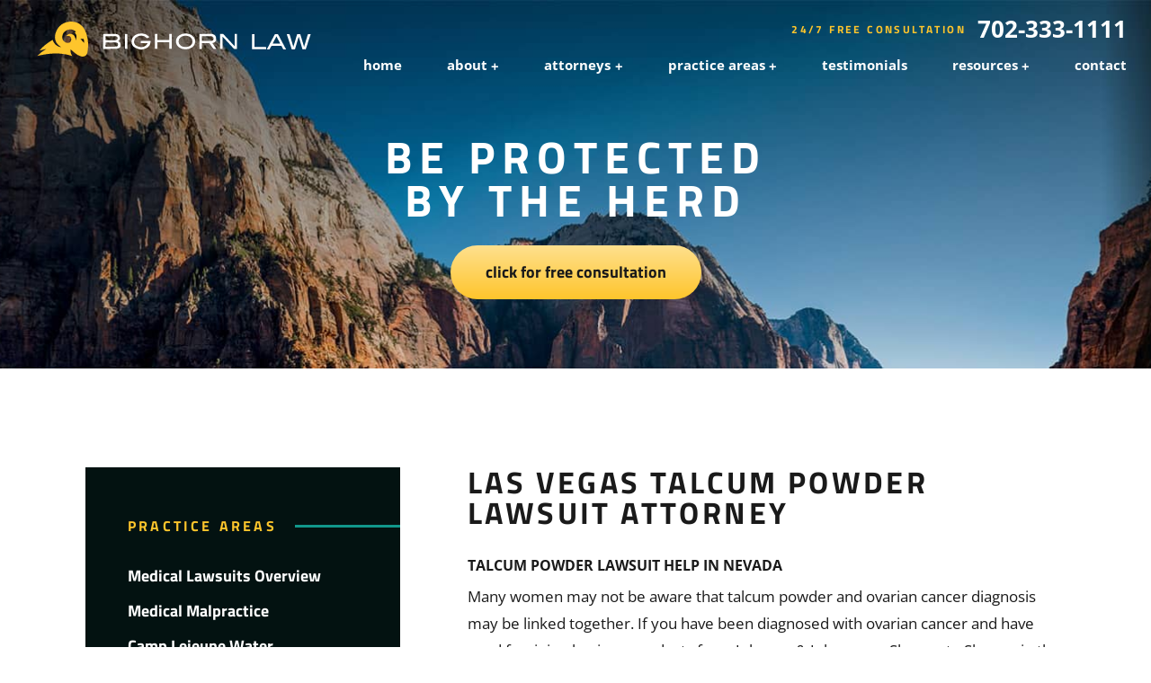

--- FILE ---
content_type: text/html; charset=UTF-8
request_url: https://bighornlaw.com/practice-area/talcum-powder-lawsuit-attorney-las-vegas-nv/
body_size: 280239
content:
<!DOCTYPE html>
<html lang="en-US">

<head>
    <meta charset="UTF-8" />
<script type="text/javascript">
/* <![CDATA[ */
var gform;gform||(document.addEventListener("gform_main_scripts_loaded",function(){gform.scriptsLoaded=!0}),document.addEventListener("gform/theme/scripts_loaded",function(){gform.themeScriptsLoaded=!0}),window.addEventListener("DOMContentLoaded",function(){gform.domLoaded=!0}),gform={domLoaded:!1,scriptsLoaded:!1,themeScriptsLoaded:!1,isFormEditor:()=>"function"==typeof InitializeEditor,callIfLoaded:function(o){return!(!gform.domLoaded||!gform.scriptsLoaded||!gform.themeScriptsLoaded&&!gform.isFormEditor()||(gform.isFormEditor()&&console.warn("The use of gform.initializeOnLoaded() is deprecated in the form editor context and will be removed in Gravity Forms 3.1."),o(),0))},initializeOnLoaded:function(o){gform.callIfLoaded(o)||(document.addEventListener("gform_main_scripts_loaded",()=>{gform.scriptsLoaded=!0,gform.callIfLoaded(o)}),document.addEventListener("gform/theme/scripts_loaded",()=>{gform.themeScriptsLoaded=!0,gform.callIfLoaded(o)}),window.addEventListener("DOMContentLoaded",()=>{gform.domLoaded=!0,gform.callIfLoaded(o)}))},hooks:{action:{},filter:{}},addAction:function(o,r,e,t){gform.addHook("action",o,r,e,t)},addFilter:function(o,r,e,t){gform.addHook("filter",o,r,e,t)},doAction:function(o){gform.doHook("action",o,arguments)},applyFilters:function(o){return gform.doHook("filter",o,arguments)},removeAction:function(o,r){gform.removeHook("action",o,r)},removeFilter:function(o,r,e){gform.removeHook("filter",o,r,e)},addHook:function(o,r,e,t,n){null==gform.hooks[o][r]&&(gform.hooks[o][r]=[]);var d=gform.hooks[o][r];null==n&&(n=r+"_"+d.length),gform.hooks[o][r].push({tag:n,callable:e,priority:t=null==t?10:t})},doHook:function(r,o,e){var t;if(e=Array.prototype.slice.call(e,1),null!=gform.hooks[r][o]&&((o=gform.hooks[r][o]).sort(function(o,r){return o.priority-r.priority}),o.forEach(function(o){"function"!=typeof(t=o.callable)&&(t=window[t]),"action"==r?t.apply(null,e):e[0]=t.apply(null,e)})),"filter"==r)return e[0]},removeHook:function(o,r,t,n){var e;null!=gform.hooks[o][r]&&(e=(e=gform.hooks[o][r]).filter(function(o,r,e){return!!(null!=n&&n!=o.tag||null!=t&&t!=o.priority)}),gform.hooks[o][r]=e)}});
/* ]]> */
</script>

    <meta name="viewport" content="width=device-width,initial-scale=1" />
    
    <meta name='robots' content='index, follow, max-image-preview:large, max-snippet:-1, max-video-preview:-1' />

	<!-- This site is optimized with the Yoast SEO plugin v25.5 - https://yoast.com/wordpress/plugins/seo/ -->
	<title>Las Vegas Talcum Powder Lawsuit Attorney | Bighorn Law</title>
	<meta name="description" content="If you used talcum powder and have been diagnosed with ovarian cancer, you may be entitled to a substantial payout. Call an attorney at (702) 333-1111" />
	<link rel="canonical" href="https://bighornlaw.com/practice-area/talcum-powder-lawsuit-attorney-las-vegas-nv/" />
	<meta property="og:locale" content="en_US" />
	<meta property="og:type" content="article" />
	<meta property="og:title" content="Las Vegas Talcum Powder Lawsuit Attorney | Bighorn Law" />
	<meta property="og:description" content="If you used talcum powder and have been diagnosed with ovarian cancer, you may be entitled to a substantial payout. Call an attorney at (702) 333-1111" />
	<meta property="og:url" content="https://bighornlaw.com/practice-area/talcum-powder-lawsuit-attorney-las-vegas-nv/" />
	<meta property="og:site_name" content="Bighorn Law" />
	<meta property="article:modified_time" content="2025-07-15T21:21:34+00:00" />
	<meta property="og:image" content="https://bighornlaw.com/wp-content/uploads/2022/07/test_img_1400.jpg" />
	<meta property="og:image:width" content="1248" />
	<meta property="og:image:height" content="689" />
	<meta property="og:image:type" content="image/jpeg" />
	<meta name="twitter:card" content="summary_large_image" />
	<meta name="twitter:label1" content="Est. reading time" />
	<meta name="twitter:data1" content="5 minutes" />
	<script type="application/ld+json" class="yoast-schema-graph">{"@context":"https://schema.org","@graph":[{"@type":"WebPage","@id":"https://bighornlaw.com/practice-area/talcum-powder-lawsuit-attorney-las-vegas-nv/","url":"https://bighornlaw.com/practice-area/talcum-powder-lawsuit-attorney-las-vegas-nv/","name":"Las Vegas Talcum Powder Lawsuit Attorney | Bighorn Law","isPartOf":{"@id":"https://bighornlaw.com/#website"},"primaryImageOfPage":{"@id":"https://bighornlaw.com/practice-area/talcum-powder-lawsuit-attorney-las-vegas-nv/#primaryimage"},"image":{"@id":"https://bighornlaw.com/practice-area/talcum-powder-lawsuit-attorney-las-vegas-nv/#primaryimage"},"thumbnailUrl":"https://bighornlaw.com/wp-content/uploads/2022/07/test_img_1400.jpg","datePublished":"2021-02-19T19:10:34+00:00","dateModified":"2025-07-15T21:21:34+00:00","description":"If you used talcum powder and have been diagnosed with ovarian cancer, you may be entitled to a substantial payout. Call an attorney at (702) 333-1111","breadcrumb":{"@id":"https://bighornlaw.com/practice-area/talcum-powder-lawsuit-attorney-las-vegas-nv/#breadcrumb"},"inLanguage":"en-US","potentialAction":[{"@type":"ReadAction","target":["https://bighornlaw.com/practice-area/talcum-powder-lawsuit-attorney-las-vegas-nv/"]}]},{"@type":"ImageObject","inLanguage":"en-US","@id":"https://bighornlaw.com/practice-area/talcum-powder-lawsuit-attorney-las-vegas-nv/#primaryimage","url":"https://bighornlaw.com/wp-content/uploads/2022/07/test_img_1400.jpg","contentUrl":"https://bighornlaw.com/wp-content/uploads/2022/07/test_img_1400.jpg","width":1248,"height":689},{"@type":"BreadcrumbList","@id":"https://bighornlaw.com/practice-area/talcum-powder-lawsuit-attorney-las-vegas-nv/#breadcrumb","itemListElement":[{"@type":"ListItem","position":1,"name":"Home","item":"https://bighornlaw.com/"},{"@type":"ListItem","position":2,"name":"Practice Areas","item":"https://bighornlaw.com/practice-area/"},{"@type":"ListItem","position":3,"name":"Las Vegas Talcum Powder Lawsuit Attorney"}]},{"@type":"WebSite","@id":"https://bighornlaw.com/#website","url":"https://bighornlaw.com/","name":"Bighorn Law","description":"","publisher":{"@id":"https://bighornlaw.com/#organization"},"potentialAction":[{"@type":"SearchAction","target":{"@type":"EntryPoint","urlTemplate":"https://bighornlaw.com/?s={search_term_string}"},"query-input":{"@type":"PropertyValueSpecification","valueRequired":true,"valueName":"search_term_string"}}],"inLanguage":"en-US"},{"@type":"Organization","@id":"https://bighornlaw.com/#organization","name":"Bighorn Law","url":"https://bighornlaw.com/","logo":{"@type":"ImageObject","inLanguage":"en-US","@id":"https://bighornlaw.com/#/schema/logo/image/","url":"https://bighornlaw.com/wp-content/uploads/2022/07/favicon.png","contentUrl":"https://bighornlaw.com/wp-content/uploads/2022/07/favicon.png","width":512,"height":512,"caption":"Bighorn Law"},"image":{"@id":"https://bighornlaw.com/#/schema/logo/image/"}}]}</script>
	<!-- / Yoast SEO plugin. -->


<link rel="alternate" title="oEmbed (JSON)" type="application/json+oembed" href="https://bighornlaw.com/wp-json/oembed/1.0/embed?url=https%3A%2F%2Fbighornlaw.com%2Fpractice-area%2Ftalcum-powder-lawsuit-attorney-las-vegas-nv%2F" />
<link rel="alternate" title="oEmbed (XML)" type="text/xml+oembed" href="https://bighornlaw.com/wp-json/oembed/1.0/embed?url=https%3A%2F%2Fbighornlaw.com%2Fpractice-area%2Ftalcum-powder-lawsuit-attorney-las-vegas-nv%2F&#038;format=xml" />
<style id='wp-img-auto-sizes-contain-inline-css' type='text/css'>
img:is([sizes=auto i],[sizes^="auto," i]){contain-intrinsic-size:3000px 1500px}
/*# sourceURL=wp-img-auto-sizes-contain-inline-css */
</style>
<link rel="https://api.w.org/" href="https://bighornlaw.com/wp-json/" /><link rel="alternate" title="JSON" type="application/json" href="https://bighornlaw.com/wp-json/wp/v2/pages/5672" /><link rel="EditURI" type="application/rsd+xml" title="RSD" href="https://bighornlaw.com/xmlrpc.php?rsd" />
<meta name="generator" content="WordPress 6.9" />
<link rel='shortlink' href='https://bighornlaw.com/?p=5672' />
<style>@charset "UTF-8";/*!
Theme Name:Big Horn Law
Author:iLawyer Marketing
Version:1.0
Author URI:https://ilawyermarketing.com
*/
/*! CSS Main Stylesheet - Please do not edit this file! 1. Use Dashboard --> Appearance --> Customize to add additional css 2. Or pull the site and database down to your local environment and use the scss folder to preprocess the css */
.example{display:grid;transition:all 0.5s;-webkit-user-select:none;-moz-user-select:none;-ms-user-select:none;user-select:none;background:linear-gradient(to bottom, white, black)}img{max-width:100%;height:auto}.lity-active,
.lity-active body{overflow:hidden}.lity{z-index:9990;position:fixed;top:0;right:0;bottom:0;left:0;white-space:nowrap;background:#0b0b0b;background:rgba(0, 0, 0, 0.9);outline:none !important;opacity:0;transition:opacity 0.3s ease}.lity.lity-opened{opacity:1}.lity.lity-closed{opacity:0}.lity *{box-sizing:border-box}.lity-wrap{z-index:9990;position:fixed;top:0;right:0;bottom:0;left:0;text-align:center;outline:none !important}.lity-wrap:before{content:"";display:inline-block;height:100%;vertical-align:middle;margin-right:-0.25em}.lity-loader{z-index:9991;color:#fff;position:absolute;top:50%;margin-top:-0.8em;width:100%;text-align:center;font-size:14px;font-family:Arial, Helvetica, sans-serif;opacity:0;transition:opacity 0.3s ease}.lity-loading .lity-loader{opacity:1}.lity-container{z-index:9992;position:relative;text-align:left;vertical-align:middle;display:inline-block;white-space:normal;max-width:100%;max-height:100%;outline:none !important}.lity-content{z-index:9993;width:100%;-webkit-transform:scale(1);transform:scale(1);transition:-webkit-transform 0.3s ease;transition:transform 0.3s ease;transition:transform 0.3s ease, -webkit-transform 0.3s ease}.lity-loading .lity-content,
.lity-closed .lity-content{-webkit-transform:scale(0.8);transform:scale(0.8)}.lity-content:after{content:"";position:absolute;left:0;top:0;bottom:0;display:block;right:0;width:auto;height:auto;z-index:-1;box-shadow:0 0 8px rgba(0, 0, 0, 0.6)}.lity-close,
.lity-close:hover,
.lity-close:focus,
.lity-close:active,
.lity-close:visited{z-index:9994;width:35px;height:35px;position:fixed;right:0;top:0;-webkit-appearance:none;cursor:pointer;text-decoration:none;text-align:center;padding:0;color:#fff;font-style:normal;font-size:35px;font-family:Arial, Baskerville, monospace;line-height:35px;text-shadow:0 1px 2px rgba(0, 0, 0, 0.6);border:0;background:none;box-shadow:none}.lity-close::-moz-focus-inner{border:0;padding:0}.lity-close:active{top:1px}.lity-image img{max-width:100%;display:block;line-height:0;border:0}.lity-iframe .lity-container{width:100%;max-width:964px}.lity-iframe-container{width:100%;height:0;padding-top:56.25%;overflow:auto;pointer-events:auto;-webkit-transform:translateZ(0);transform:translateZ(0)}.lity-iframe-container iframe{position:absolute;display:block;top:0;left:0;width:100%;height:100%;box-shadow:0 0 8px rgba(0, 0, 0, 0.6);background:#000}.lity-hide{display:none}.slick-slider{position:relative;display:block;box-sizing:border-box;-webkit-user-select:none;-moz-user-select:none;-ms-user-select:none;user-select:none;-webkit-touch-callout:none;-khtml-user-select:none;touch-action:pan-y;-webkit-tap-highlight-color:transparent}.slick-list{position:relative;display:block;overflow:hidden;margin:0;padding:0}.slick-list:focus{outline:none}.slick-list.dragging{cursor:pointer;cursor:hand}.slick-slider .slick-track,
.slick-slider .slick-list{-webkit-transform:translate3d(0, 0, 0);transform:translate3d(0, 0, 0)}.slick-track{position:relative;top:0;left:0;display:block;margin-left:auto;margin-right:auto}.slick-track:before,
.slick-track:after{display:table;content:""}.slick-track:after{clear:both}.slick-loading .slick-track{visibility:hidden}.slick-slide{display:none;float:left;height:100%;min-height:1px}[dir=rtl] .slick-slide{float:right}.slick-slide img{display:block}.slick-slide.slick-loading img{display:none}.slick-slide.dragging img{pointer-events:none}.slick-initialized .slick-slide{display:block}.slick-loading .slick-slide{visibility:hidden}.slick-vertical .slick-slide{display:block;height:auto;border:1px solid transparent}.slick-arrow.slick-hidden{display:none}.slick-prev,
.slick-next{font-size:0;line-height:0;position:absolute;top:50%;display:block;width:20px;height:20px;padding:0;-webkit-transform:translate(0, -50%);transform:translate(0, -50%);cursor:pointer;color:transparent;border:none;outline:none;background:transparent}.slick-prev:hover,
.slick-prev:focus,
.slick-next:hover,
.slick-next:focus{color:transparent;outline:none;background:transparent}.slick-prev:hover:before,
.slick-prev:focus:before,
.slick-next:hover:before,
.slick-next:focus:before{opacity:1}.slick-prev.slick-disabled:before,
.slick-next.slick-disabled:before{opacity:0.25}.slick-prev:before,
.slick-next:before{font-family:arial;font-size:20px;line-height:1;opacity:0.75;color:white;-webkit-font-smoothing:antialiased;-moz-osx-font-smoothing:grayscale}.slick-prev{left:-25px}[dir=rtl] .slick-prev{right:-25px;left:auto}.slick-prev:before{content:"←"}[dir=rtl] .slick-prev:before{content:"→"}.slick-next{right:-25px}[dir=rtl] .slick-next{right:auto;left:-25px}.slick-next:before{content:"→"}[dir=rtl] .slick-next:before{content:"←"}.slick-dotted.slick-slider{margin-bottom:0px}.slick-dots{position:absolute;bottom:-25px;display:block;width:100%;padding:0;margin:0;list-style:none;text-align:center}.slick-dots li{position:relative;display:inline-block;width:20px;height:20px;margin:0 5px;padding:0;cursor:pointer}.slick-dots li button{font-size:0;line-height:0;display:block;width:20px;height:20px;padding:5px;cursor:pointer;color:transparent;border:0;outline:none;background:transparent}.slick-dots li button:hover,
.slick-dots li button:focus{outline:none}.slick-dots li button:hover:before,
.slick-dots li button:focus:before{opacity:1}.slick-dots li button:before{font-family:arial;font-size:6px;line-height:20px;position:absolute;top:0;left:0;width:20px;height:20px;content:"•";text-align:center;opacity:0.25;color:black;-webkit-font-smoothing:antialiased;-moz-osx-font-smoothing:grayscale}.slick-dots li.slick-active button:before{opacity:0.75;color:black}*{margin:0;padding:0;outline:none;-webkit-tap-highlight-color:transparent}a{outline:none}a img{border:none}textarea{resize:none}*,
*:before,
*:after{box-sizing:border-box}html{-webkit-text-size-adjust:100%}body{-webkit-font-smoothing:antialiased;-moz-osx-font-smoothing:grayscale;line-height:1;scroll-behavior:smooth;font-family:"Open Sans", sans-serif;color:#1a1a1a;font-size:16px}@media screen and (max-width:1199px){html.ilawyer-fixed,
body.ilawyer-fixed{overflow:hidden}}body .gform_wrapper .gform_validation_container,
.gform_hidden,
.gfield_visibility_hidden{display:none}.gform_required_legend{display:none}.gform_submission_error{display:none}.validation_error{display:none}body img.gform_ajax_spinner{position:absolute;right:0;bottom:0}li.gform_hidden{display:none !important}header,
section,
nav,
footer{display:block}input,
textarea{-webkit-appearance:none;-moz-appearance:none;appearance:none;background:#fff;border-radius:0}h1,
h2,
h3,
.content h4,
h4{font-style:normal;font-weight:400}.ilawyer-slider .slick-dots{position:absolute;bottom:-26px}.ilawyer-slider .slick-dots li.slick-active button:before{color:#fec52c}.ilawyer-slider .slick-dots li:hover button:before{color:#fec52c}.ilawyer-slider .slick-dots li{margin:0 3px;width:7px;height:7px}.ilawyer-slider .slick-dots li button{padding:0;width:7px;height:7px}.ilawyer-slider .slick-dots li button:before{width:7px;height:7px;line-height:1;opacity:1;color:#1a1a1a;font-size:27px;transition:all 200ms ease-in-out}.ilawyer-text-gradient{background:#fec52c;background:linear-gradient(to bottom, #ffe08e 0%, #fec52c 100%);background-clip:text;-webkit-background-clip:text;-webkit-text-fill-color:transparent}@media screen and (min-width:768px){#internal-container{margin-top:73px}}@media screen and (min-width:1200px){#internal-container{margin-top:0px}}.ilawyer-sticky-mobile-header #internal-container{margin-top:67px}@media screen and (min-width:768px){.ilawyer-sticky-mobile-header #internal-container{margin-top:73px}}@media screen and (min-width:1200px){.ilawyer-sticky-mobile-header #internal-container{margin-top:0px}}#page-container{padding:70px 28px;max-width:722px;min-height:500px;margin-left:auto;margin-right:auto}@media screen and (min-width:768px){#page-container{padding:94px 105px;max-width:971px}}@media screen and (min-width:1200px){#page-container{max-width:100%;padding:102px 95px}}@media screen and (min-width:1380px){#page-container{padding:145px 110px}}@media screen and (min-width:1650px){#page-container{padding:150px 95px;max-width:1700px}}@media screen and (min-width:1200px){#page-container.two-col{display:flex}}@media screen and (min-width:1200px){#page-container.two-col #content-container{order:2;flex-grow:1;padding-top:7px}}@media screen and (min-width:1200px){.ilawyer-banner-disabled #page-container,
.single:not(.single-espanol) #page-container{padding-top:199px}}@media screen and (min-width:1380px){.ilawyer-banner-disabled #page-container,
.single:not(.single-espanol) #page-container{padding-top:245px}}.translated-ltr #contact-title,
.translated-ltr #att-position,
.translated-ltr #large-page-title,
.translated-ltr #about-subtitle,
.translated-ltr #content-part-title,
.translated-ltr #core-beliefs-title,
.translated-ltr #footer-form-title,
.translated-ltr .banner-title,
.translated-ltr #section-one-title,
.translated-ltr #section-three-title,
.translated-ltr #section-five-title,
.translated-ltr #section-nine-title,
.translated-ltr #section-nine-pa-list li,
.ilawyer-spanish-site #contact-title,
.ilawyer-spanish-site #att-position,
.ilawyer-spanish-site #large-page-title,
.ilawyer-spanish-site #about-subtitle,
.ilawyer-spanish-site #content-part-title,
.ilawyer-spanish-site #core-beliefs-title,
.ilawyer-spanish-site #footer-form-title,
.ilawyer-spanish-site .banner-title,
.ilawyer-spanish-site #section-one-title,
.ilawyer-spanish-site #section-three-title,
.ilawyer-spanish-site #section-five-title,
.ilawyer-spanish-site #section-nine-title,
.ilawyer-spanish-site #section-nine-pa-list li{line-height:1.2}.ilawyer-mobile-button-in-content #banner-button{display:none}@media screen and (min-width:1200px){.ilawyer-mobile-button-in-content #banner-button{display:block}}.page-title, h2.blog-title, .content h1{display:block;margin-bottom:35px;font-size:30px;letter-spacing:3.4px;line-height:30px;font-family:"Titillium Web", sans-serif;font-weight:700;text-align:center;text-transform:uppercase;font-style:normal;text-decoration:none}@media screen and (min-width:768px){.page-title, h2.blog-title, .content h1{margin-bottom:45px;max-width:595px;margin-left:auto;margin-right:auto;font-size:34px;line-height:34px;letter-spacing:3.4px}}@media screen and (min-width:1200px){.page-title, h2.blog-title, .content h1{text-align:left;margin-bottom:30px;max-width:100%;margin-left:0;margin-right:0}}@media screen and (min-width:1380px){.page-title, h2.blog-title, .content h1{font-size:40px;line-height:40px;letter-spacing:4px}}@media screen and (min-width:1650px){.page-title, h2.blog-title, .content h1{margin-bottom:33px;font-size:50px;line-height:50px;letter-spacing:5px}}.ilawyer-mobile-button-in-content #page-button{margin-bottom:30px;margin-left:auto;margin-right:auto}@media screen and (min-width:768px){.ilawyer-mobile-button-in-content #page-button{margin-bottom:40px}}@media screen and (min-width:1200px){.ilawyer-mobile-button-in-content #page-button{display:none}}.ilawyer-mobile-button-in-content.ilawyer-h1-in-banner #page-button{margin-top:-30px}.content{font-size:16px;line-height:28px;font-family:"Open Sans", sans-serif;font-weight:400;font-style:normal;text-decoration:none}@media screen and (min-width:1200px){.content{font-size:17px;line-height:30px}}@media screen and (min-width:1380px){.content{font-size:18px;line-height:32px}}@media screen and (min-width:1650px){.content{line-height:34px}}.content a:not(#page-button),
.content .go-back{color:#0b635b;border-bottom:1px solid transparent;text-decoration:none;transition:all 200ms ease-in-out}.content a:not(#page-button):hover,
.content .go-back:hover{border-bottom:1px solid #11978b}.content .go-back{cursor:pointer}.content h2{margin-bottom:15px;font-size:18px;line-height:28px;font-family:"Open Sans", sans-serif;font-weight:700;font-style:normal;text-decoration:none}@media screen and (min-width:1200px){.content h2{font-size:19px;line-height:30px;margin-bottom:8px}}@media screen and (min-width:1380px){.content h2{font-size:20px;line-height:32px;margin-bottom:12px}}@media screen and (min-width:1650px){.content h2{line-height:34px}}.content h3, .content h4{margin-bottom:17px;font-size:16px;line-height:24px;font-family:"Open Sans", sans-serif;font-weight:700;text-transform:uppercase;font-style:normal;text-decoration:none}@media screen and (min-width:1200px){.content h3, .content h4{margin-bottom:8px}}@media screen and (min-width:1380px){.content h3, .content h4{margin-bottom:25px;font-size:18px;line-height:28px;letter-spacing:0}}.content h4{font-size:14px;line-height:23px}.content p,
.content ul,
.content ol{margin-bottom:26px}.content ul li,
.content ol li{margin-bottom:15px}.content ul{margin-left:17px}.content ul li{padding-left:10px}.content ul li::marker{color:#11978b;font-size:20px}.content ul li ul{padding-top:20px}.content ol{list-style:none;counter-reset:item}.content ol > li{counter-increment:item;position:relative;padding-left:25px}.content ol > li:before{content:counter(item) ".";font-weight:700;color:#11978b;position:absolute;top:0;left:0}.content blockquote{display:block;padding-top:35px;padding-bottom:50px;font-size:20px;letter-spacing:2px;line-height:28px;font-family:"Titillium Web", sans-serif;color:#11978b;font-weight:700;text-align:center;text-transform:uppercase;font-style:normal;text-decoration:none}@media screen and (min-width:768px){.content blockquote{max-width:585px;padding-top:73px;padding-bottom:60px;margin-left:auto;margin-right:auto;font-size:24px;line-height:36px;letter-spacing:2.4px}}@media screen and (min-width:1200px){.content blockquote{padding-top:36px;padding-bottom:55px}}@media screen and (min-width:1380px){.content blockquote{max-width:678px;padding-top:85px;padding-bottom:78px;font-size:30px;line-height:40px;letter-spacing:3px}}@media screen and (min-width:1650px){.content blockquote{max-width:880px}}.content blockquote p{margin-bottom:20px}.content .wp-block-separator.is-style-default{max-width:250px;margin:40px auto}.content .wp-block-separator.is-style-wide{margin:40px auto}.content .wp-block-separator.is-style-dots{margin:40px auto}.content table{border:1px solid #f2f2f2;border-collapse:collapse;table-layout:auto;word-wrap:break-word;-webkit-hyphens:auto;-ms-hyphens:auto;hyphens:auto;font-size:0.9em;font:inherit;color:inherit;margin-bottom:25px;width:100%}.content table th,
.content table td{border:1px solid}.content table th{padding:0.5em 1rem;background:#e3e3e3;border-color:#fff;font-size:0.75em;font-weight:700;text-transform:uppercase;text-align:inherit;letter-spacing:0.05em}.content table td{padding:0.5em 1rem;border-color:#f8f8f8}.content table tr:nth-child(odd) td{background:#f8f8f8;border-color:#fff}.content table caption{padding:0.5em}.wp-block-table figcaption{text-align:center;margin-bottom:25px}.wp-block-audio{width:100%;padding-top:20px;margin-bottom:40px}.wp-block-audio audio{width:100%}.wp-block-video figcaption{text-align:center}#testimage img{width:100%}.wp-block-image{padding-top:40px;padding-bottom:40px;margin:0 !important}@media screen and (min-width:768px){.wp-block-image .alignleft img{float:left;margin-right:39px}}.wp-block-image .aligncenter img{margin-left:auto;margin-right:auto}@media screen and (min-width:768px){.wp-block-image .alignright img{float:right;margin-left:39px}}.wp-block-image img{margin-bottom:30px;max-width:100%;height:auto;display:block;margin-left:auto;margin-right:auto}.wp-block-image figcaption{margin-top:-20px;margin-bottom:20px;color:grey;text-align:center}.wp-block-group > .alignleft{float:none !important;margin-left:auto !important;margin-right:auto !important}@media screen and (min-width:768px){.wp-block-group > .alignleft{float:left !important;margin-left:0 !important;margin-right:25px !important}}.wp-block-group > .alignright{float:none !important;margin-left:auto !important;margin-right:auto !important}@media screen and (min-width:768px){.wp-block-group > .alignright{float:right !important;margin-left:25px !important;margin-right:0px !important}}.alignleft,
img.alignleft{display:block;float:left;margin-right:250px;margin-top:4px;max-width:100%;height:auto;display:block}.alignright,
img.alignright{display:block;float:right;margin-left:24px;margin-top:4px;max-width:100%;height:auto;display:block}.aligncenter,
.aligncenter img,
img.aligncenter{clear:both;display:block;margin-left:auto;margin-right:auto;text-align:center;max-width:100%;height:auto;display:block}img.alignleft,
img.alignright,
img.aligncenter{margin-bottom:12px;max-width:100%;height:auto;display:block}.alignfull{width:100%}.button-one, select.notranslate{cursor:pointer;border:none;background:#11978b;display:inline-block;border-radius:100px;padding:10px 15px;transition:background 200ms ease-in-out;font-size:12px;letter-spacing:2.4px;font-family:"Titillium Web", sans-serif;color:#fff;font-weight:700;text-align:center;text-transform:uppercase;font-style:normal;text-decoration:none}.button-one:hover, select.notranslate:hover{background:#fec52c;color:#1a1a1a}.button-two, footer .gform_wrapper.gravity-theme #field_submit button[type=submit]{cursor:pointer;border:none;display:block;max-width:-webkit-max-content;max-width:-moz-max-content;max-width:max-content;background:linear-gradient(180deg, #ffe08e 0%, #fec52c 100%) 0% 0% no-repeat padding-box;padding:16px 26px;border-radius:100px;position:relative;z-index:1;overflow:hidden;transition:color 200ms ease-in-out;font-size:18px;line-height:18px;font-family:"Titillium Web", sans-serif;color:#1a1a1a;font-weight:700;text-align:center;text-transform:lowercase;font-style:normal;text-decoration:none}@media screen and (min-width:768px){.button-two, footer .gform_wrapper.gravity-theme #field_submit button[type=submit]{font-size:18px;padding:21px 39px}}.button-two::after, footer .gform_wrapper.gravity-theme #field_submit button[type=submit]::after{background:#11978b;opacity:0;z-index:-1;transition:opacity 200ms ease-in-out;position:absolute;top:0;left:0;width:100%;height:100%;content:"";display:block}.button-two:hover, footer .gform_wrapper.gravity-theme #field_submit button[type=submit]:hover{color:#fff}.button-two:hover::after, footer .gform_wrapper.gravity-theme #field_submit button[type=submit]:hover::after{opacity:1}.button-content-hover{display:none}@media screen and (min-width:1200px){.button-content-hover{display:block}}select.notranslate{-webkit-appearance:none;-moz-appearance:none;appearance:none}nav select.notranslate{position:absolute;top:19px;right:70px}@media screen and (min-width:768px){nav select.notranslate{top:25px;right:85px}}@media screen and (min-width:1200px){nav select.notranslate{display:none}}#cta-wrapper select.notranslate{display:none}@media screen and (min-width:1200px){#cta-wrapper select.notranslate{display:inline-block;margin-right:20px}}.espanol-button{display:none}header{background:#fff;width:100%;z-index:5;position:relative;transition:background 150ms ease-in-out, 150ms ease-in-out, background 150ms ease-in-out}@media screen and (min-width:768px){header{padding:15px 0 11px;box-shadow:0px 3px 6px #00000029;position:fixed;top:0;left:0}}@media screen and (min-width:1200px){header{background:transparent;box-shadow:none;padding:16px 0 15px;height:94px}}@media screen and (min-width:1380px){header{height:100px}}@media screen and (min-width:1800px){header{height:91px}}@media screen and (min-width:1200px){header::before{transition:background 150ms ease-in-out, 150ms ease-in-out;position:absolute;top:0;left:0;width:100%;height:calc(100% - 10px);content:"";display:block}}@media screen and (min-width:1200px){header::after{box-shadow:none;transition:background 150ms ease-in-out, 150ms ease-in-out;pointer-events:none;position:absolute;bottom:0;left:0;z-index:1;width:100%;height:10px;content:"";display:block}}.ilawyer-sticky-mobile-header #header-right{position:fixed;top:0;left:0;background:#fff}@media screen and (min-width:768px){.ilawyer-sticky-mobile-header #header-right{position:static;background:transparent}}.ilawyer-sticky-mobile-header #header-right #cta-wrapper a#phone{color:#1a1a1a}@media screen and (min-width:1200px){.ilawyer-sticky-mobile-header #header-right #cta-wrapper a#phone{color:#fff}}.ilawyer-sticky-mobile-header #header-right #menu-wrapper span{background:#1a1a1a}@media screen and (min-width:1200px){.ilawyer-desktop-header-change header,
.ilawyer-banner-disabled header,
.blog header,
.archive header,
.single:not(.single-espanol) header,
.espanol-template-template-about header,
.espanol-template-template-case-results header,
.espanol-template-template-video-center header,
.espanol-template-template-contact header,
.page-template:not(.page-template-template-home, .page-template-template-spanish-home) header{background:#fff}}@media screen and (min-width:1200px){.ilawyer-desktop-header-change header::before,
.ilawyer-banner-disabled header::before,
.blog header::before,
.archive header::before,
.single:not(.single-espanol) header::before,
.espanol-template-template-about header::before,
.espanol-template-template-case-results header::before,
.espanol-template-template-video-center header::before,
.espanol-template-template-contact header::before,
.page-template:not(.page-template-template-home, .page-template-template-spanish-home) header::before{background:#fff}}@media screen and (min-width:1200px){.ilawyer-desktop-header-change header::after,
.ilawyer-banner-disabled header::after,
.blog header::after,
.archive header::after,
.single:not(.single-espanol) header::after,
.espanol-template-template-about header::after,
.espanol-template-template-case-results header::after,
.espanol-template-template-video-center header::after,
.espanol-template-template-contact header::after,
.page-template:not(.page-template-template-home, .page-template-template-spanish-home) header::after{background:#fff;box-shadow:0px 6px 6px #00000029}}@media screen and (min-width:1200px){.ilawyer-desktop-header-change #header-left a#logo img.dark-logo,
.ilawyer-banner-disabled #header-left a#logo img.dark-logo,
.blog #header-left a#logo img.dark-logo,
.archive #header-left a#logo img.dark-logo,
.single:not(.single-espanol) #header-left a#logo img.dark-logo,
.espanol-template-template-about #header-left a#logo img.dark-logo,
.espanol-template-template-case-results #header-left a#logo img.dark-logo,
.espanol-template-template-video-center #header-left a#logo img.dark-logo,
.espanol-template-template-contact #header-left a#logo img.dark-logo,
.page-template:not(.page-template-template-home, .page-template-template-spanish-home) #header-left a#logo img.dark-logo{opacity:1;visibility:visible}}@media screen and (min-width:1200px){.ilawyer-desktop-header-change #header-left a#logo img.light-logo,
.ilawyer-banner-disabled #header-left a#logo img.light-logo,
.blog #header-left a#logo img.light-logo,
.archive #header-left a#logo img.light-logo,
.single:not(.single-espanol) #header-left a#logo img.light-logo,
.espanol-template-template-about #header-left a#logo img.light-logo,
.espanol-template-template-case-results #header-left a#logo img.light-logo,
.espanol-template-template-video-center #header-left a#logo img.light-logo,
.espanol-template-template-contact #header-left a#logo img.light-logo,
.page-template:not(.page-template-template-home, .page-template-template-spanish-home) #header-left a#logo img.light-logo{opacity:0;visibility:hidden}}@media screen and (min-width:1200px){.ilawyer-desktop-header-change #cta-wrapper span.cta,
.ilawyer-banner-disabled #cta-wrapper span.cta,
.blog #cta-wrapper span.cta,
.archive #cta-wrapper span.cta,
.single:not(.single-espanol) #cta-wrapper span.cta,
.espanol-template-template-about #cta-wrapper span.cta,
.espanol-template-template-case-results #cta-wrapper span.cta,
.espanol-template-template-video-center #cta-wrapper span.cta,
.espanol-template-template-contact #cta-wrapper span.cta,
.page-template:not(.page-template-template-home, .page-template-template-spanish-home) #cta-wrapper span.cta{color:#11978b}}@media screen and (min-width:1200px){.ilawyer-desktop-header-change #cta-wrapper a#phone,
.ilawyer-banner-disabled #cta-wrapper a#phone,
.blog #cta-wrapper a#phone,
.archive #cta-wrapper a#phone,
.single:not(.single-espanol) #cta-wrapper a#phone,
.espanol-template-template-about #cta-wrapper a#phone,
.espanol-template-template-case-results #cta-wrapper a#phone,
.espanol-template-template-video-center #cta-wrapper a#phone,
.espanol-template-template-contact #cta-wrapper a#phone,
.page-template:not(.page-template-template-home, .page-template-template-spanish-home) #cta-wrapper a#phone{color:#1a1a1a !important}}@media screen and (min-width:1200px){.ilawyer-desktop-header-change nav ul.menu li.current-menu-item > a, .ilawyer-desktop-header-change nav ul.menu li.current-menu-ancestor > a,
.ilawyer-banner-disabled nav ul.menu li.current-menu-item > a,
.ilawyer-banner-disabled nav ul.menu li.current-menu-ancestor > a,
.blog nav ul.menu li.current-menu-item > a,
.blog nav ul.menu li.current-menu-ancestor > a,
.archive nav ul.menu li.current-menu-item > a,
.archive nav ul.menu li.current-menu-ancestor > a,
.single:not(.single-espanol) nav ul.menu li.current-menu-item > a,
.single:not(.single-espanol) nav ul.menu li.current-menu-ancestor > a,
.espanol-template-template-about nav ul.menu li.current-menu-item > a,
.espanol-template-template-about nav ul.menu li.current-menu-ancestor > a,
.espanol-template-template-case-results nav ul.menu li.current-menu-item > a,
.espanol-template-template-case-results nav ul.menu li.current-menu-ancestor > a,
.espanol-template-template-video-center nav ul.menu li.current-menu-item > a,
.espanol-template-template-video-center nav ul.menu li.current-menu-ancestor > a,
.espanol-template-template-contact nav ul.menu li.current-menu-item > a,
.espanol-template-template-contact nav ul.menu li.current-menu-ancestor > a,
.page-template:not(.page-template-template-home, .page-template-template-spanish-home) nav ul.menu li.current-menu-item > a,
.page-template:not(.page-template-template-home, .page-template-template-spanish-home) nav ul.menu li.current-menu-ancestor > a{color:#11978b}}@media screen and (min-width:1200px){.ilawyer-desktop-header-change nav ul.menu li.menu-item-has-children:hover > a,
.ilawyer-banner-disabled nav ul.menu li.menu-item-has-children:hover > a,
.blog nav ul.menu li.menu-item-has-children:hover > a,
.archive nav ul.menu li.menu-item-has-children:hover > a,
.single:not(.single-espanol) nav ul.menu li.menu-item-has-children:hover > a,
.espanol-template-template-about nav ul.menu li.menu-item-has-children:hover > a,
.espanol-template-template-case-results nav ul.menu li.menu-item-has-children:hover > a,
.espanol-template-template-video-center nav ul.menu li.menu-item-has-children:hover > a,
.espanol-template-template-contact nav ul.menu li.menu-item-has-children:hover > a,
.page-template:not(.page-template-template-home, .page-template-template-spanish-home) nav ul.menu li.menu-item-has-children:hover > a{color:#11978b}}@media screen and (min-width:1200px){.ilawyer-desktop-header-change nav ul.menu li a,
.ilawyer-banner-disabled nav ul.menu li a,
.blog nav ul.menu li a,
.archive nav ul.menu li a,
.single:not(.single-espanol) nav ul.menu li a,
.espanol-template-template-about nav ul.menu li a,
.espanol-template-template-case-results nav ul.menu li a,
.espanol-template-template-video-center nav ul.menu li a,
.espanol-template-template-contact nav ul.menu li a,
.page-template:not(.page-template-template-home, .page-template-template-spanish-home) nav ul.menu li a{color:#1a1a1a}}@media screen and (min-width:1200px){.ilawyer-desktop-header-change nav ul.menu li a:hover,
.ilawyer-banner-disabled nav ul.menu li a:hover,
.blog nav ul.menu li a:hover,
.archive nav ul.menu li a:hover,
.single:not(.single-espanol) nav ul.menu li a:hover,
.espanol-template-template-about nav ul.menu li a:hover,
.espanol-template-template-case-results nav ul.menu li a:hover,
.espanol-template-template-video-center nav ul.menu li a:hover,
.espanol-template-template-contact nav ul.menu li a:hover,
.page-template:not(.page-template-template-home, .page-template-template-spanish-home) nav ul.menu li a:hover{color:#11978b}}@media screen and (min-width:1200px){.ilawyer-desktop-header-change nav ul.menu li ul.sub-menu,
.ilawyer-banner-disabled nav ul.menu li ul.sub-menu,
.blog nav ul.menu li ul.sub-menu,
.archive nav ul.menu li ul.sub-menu,
.single:not(.single-espanol) nav ul.menu li ul.sub-menu,
.espanol-template-template-about nav ul.menu li ul.sub-menu,
.espanol-template-template-case-results nav ul.menu li ul.sub-menu,
.espanol-template-template-video-center nav ul.menu li ul.sub-menu,
.espanol-template-template-contact nav ul.menu li ul.sub-menu,
.page-template:not(.page-template-template-home, .page-template-template-spanish-home) nav ul.menu li ul.sub-menu{top:28px}}@media screen and (min-width:1800px){.ilawyer-desktop-header-change nav ul.menu li ul.sub-menu,
.ilawyer-banner-disabled nav ul.menu li ul.sub-menu,
.blog nav ul.menu li ul.sub-menu,
.archive nav ul.menu li ul.sub-menu,
.single:not(.single-espanol) nav ul.menu li ul.sub-menu,
.espanol-template-template-about nav ul.menu li ul.sub-menu,
.espanol-template-template-case-results nav ul.menu li ul.sub-menu,
.espanol-template-template-video-center nav ul.menu li ul.sub-menu,
.espanol-template-template-contact nav ul.menu li ul.sub-menu,
.page-template:not(.page-template-template-home, .page-template-template-spanish-home) nav ul.menu li ul.sub-menu{top:55px}}.ilawyer-desktop-header-change nav ul.menu li ul.sub-menu li ul.sub-menu,
.ilawyer-banner-disabled nav ul.menu li ul.sub-menu li ul.sub-menu,
.blog nav ul.menu li ul.sub-menu li ul.sub-menu,
.archive nav ul.menu li ul.sub-menu li ul.sub-menu,
.single:not(.single-espanol) nav ul.menu li ul.sub-menu li ul.sub-menu,
.espanol-template-template-about nav ul.menu li ul.sub-menu li ul.sub-menu,
.espanol-template-template-case-results nav ul.menu li ul.sub-menu li ul.sub-menu,
.espanol-template-template-video-center nav ul.menu li ul.sub-menu li ul.sub-menu,
.espanol-template-template-contact nav ul.menu li ul.sub-menu li ul.sub-menu,
.page-template:not(.page-template-template-home, .page-template-template-spanish-home) nav ul.menu li ul.sub-menu li ul.sub-menu{top:-29px}@media screen and (min-width:768px){#header-inner{display:flex;justify-content:space-between;align-items:center}}@media screen and (min-width:1200px){#header-inner{align-items:flex-start;position:relative;z-index:1}}@media screen and (min-width:1650px){#header-inner{max-width:1920px;margin-left:auto;margin-right:auto}}#header-left{padding:17px 30px}@media screen and (min-width:768px){#header-left{padding:0px 30px}}@media screen and (min-width:1200px){#header-left{padding:13px 41px 0;flex-basis:387px;flex-basis:auto}}@media screen and (min-width:1380px){#header-left{padding:16px 55px 0 41px}}@media screen and (min-width:1650px){#header-left{padding:6px 78px 0 53px}}@media screen and (min-width:1800px){#header-left{flex-shrink:0;padding:5px 78px 0 53px}}#header-left a#logo{display:block;max-width:305px;margin-left:auto;margin-right:auto}@media screen and (min-width:768px){#header-left a#logo{margin-top:-5px}}@media screen and (min-width:1200px){#header-left a#logo{max-width:none;position:relative;width:305px;height:39px}}@media screen and (min-width:1380px){#header-left a#logo{width:373px;height:47px}}@media screen and (min-width:1650px){#header-left a#logo{margin-top:4px}}@media screen and (min-width:1800px){#header-left a#logo{margin-top:0px;width:417px;height:53px}}#header-left a#logo img{max-width:100%;height:auto;display:block;width:100%}@media screen and (min-width:1200px){#header-left a#logo img{position:absolute;top:0;left:0;width:100%;height:100%}}@media screen and (min-width:1200px){#header-left a#logo img.dark-logo{opacity:0;visibility:hidden;transition:all 150ms ease-in-out}}#header-left a#logo img.light-logo{display:none}@media screen and (min-width:1200px){#header-left a#logo img.light-logo{display:block;opacity:1;visibility:visible;transition:all 150ms ease-in-out}}#header-right{background:#031211;padding:13px 22px 14px 26px;width:100%;transition:background 150ms ease-in-out;box-shadow:0px 3px 6px #00000029;display:flex;justify-content:space-between;align-items:center}@media screen and (min-width:768px){#header-right{background:transparent;width:auto;padding:0px 22px 0px 17px;box-shadow:none}}@media screen and (min-width:1200px){#header-right{flex-direction:column;align-items:flex-end;flex-grow:1;padding:0px 27px 0px 17px}}@media screen and (min-width:1380px){#header-right{padding:0px 44px 0px 17px}}@media screen and (min-width:1800px){#header-right{flex-direction:row;align-items:flex-start;padding:4px 30px 0px 17px}}#cta-wrapper{text-align:left}@media screen and (min-width:768px){#cta-wrapper{text-align:right;margin-right:37px}}@media screen and (min-width:1200px){#cta-wrapper{margin-right:0px;display:flex;justify-content:flex-end;align-items:center}}@media screen and (min-width:1800px){#cta-wrapper{order:2;flex-shrink:0;align-items:flex-start;margin-left:30px}}#cta-wrapper span.cta{display:block;margin-bottom:0px;transition:color 150ms ease-in-out;font-size:12px;letter-spacing:2.4px;line-height:13px;font-family:"Titillium Web", sans-serif;color:#11978b;font-weight:700;text-transform:uppercase;font-style:normal;text-decoration:none}@media screen and (min-width:768px){#cta-wrapper span.cta{font-size:14px;letter-spacing:2.8px;margin-bottom:1px}}@media screen and (min-width:1200px){#cta-wrapper span.cta{margin-right:13px;font-size:12px;color:#fec52c;letter-spacing:2.4px;margin-bottom:0}}@media screen and (min-width:1380px){#cta-wrapper span.cta{margin-right:27px;font-size:14px}}@media screen and (min-width:1800px){#cta-wrapper span.cta{font-size:16px;margin-right:0;display:block;letter-spacing:3.2px}}@media screen and (min-width:1200px){#cta-wrapper div{display:flex;align-items:center}}@media screen and (min-width:1800px){#cta-wrapper div{display:block}}#cta-wrapper a#cta-button,
#cta-wrapper a#espanol-cta-button{margin-right:18px}@media screen and (min-width:1380px){#cta-wrapper a#cta-button,
#cta-wrapper a#espanol-cta-button{margin-right:25px}}@media screen and (min-width:1800px){#cta-wrapper a#cta-button,
#cta-wrapper a#espanol-cta-button{font-size:14px;margin-right:53px;padding:11px 15px;margin-top:6px}}#cta-wrapper a#espanol-cta-button{display:none}#cta-wrapper a#phone{display:inline-block;transition:color 150ms ease-in-out;font-size:24px;line-height:27px;font-family:"Open Sans", sans-serif;color:#fff;font-weight:700;font-style:normal;text-decoration:none}@media screen and (min-width:768px){#cta-wrapper a#phone{font-size:30px;line-height:33px;color:#1a1a1a}}@media screen and (min-width:1200px){#cta-wrapper a#phone{font-size:26px;color:#fff}}@media screen and (min-width:1380px){#cta-wrapper a#phone{font-size:30px}}@media screen and (min-width:1800px){#cta-wrapper a#phone{margin-top:7px}}#menu-wrapper{cursor:pointer;width:32px;height:auto}@media screen and (min-width:768px){#menu-wrapper{margin-top:-10px}}@media screen and (min-width:1200px){#menu-wrapper{display:none}}#menu-wrapper span{display:block;background:#fff;margin-bottom:5px;transition:background 150ms ease-in-out;width:100%;height:4px}@media screen and (min-width:768px){#menu-wrapper span{background:#1a1a1a}}#menu-wrapper span:last-of-type{margin-bottom:0}nav{background:#031211;text-align:center;overflow-y:scroll;-webkit-overflow-scrolling:touch;-webkit-transform:translateY(-10px);transform:translateY(-10px);opacity:0;visibility:hidden;transition:opacity 300ms cubic-bezier(0.17, 0.66, 0.34, 0.98), visibility 300ms cubic-bezier(0.17, 0.66, 0.34, 0.98), -webkit-transform 300ms cubic-bezier(0.17, 0.66, 0.34, 0.98);transition:opacity 300ms cubic-bezier(0.17, 0.66, 0.34, 0.98), visibility 300ms cubic-bezier(0.17, 0.66, 0.34, 0.98), transform 300ms cubic-bezier(0.17, 0.66, 0.34, 0.98);transition:opacity 300ms cubic-bezier(0.17, 0.66, 0.34, 0.98), visibility 300ms cubic-bezier(0.17, 0.66, 0.34, 0.98), transform 300ms cubic-bezier(0.17, 0.66, 0.34, 0.98), -webkit-transform 300ms cubic-bezier(0.17, 0.66, 0.34, 0.98);position:absolute;top:0;left:0;z-index:2;width:100%;height:100vh}@media screen and (min-width:1200px){nav{opacity:1;visibility:visible;background:transparent;position:static;margin-top:22px;overflow-y:visible;width:100%;height:auto}}@media screen and (min-width:1380px){nav{margin-top:26px}}@media screen and (min-width:1800px){nav{order:1;margin-top:21px}}nav.ilawyer-active{opacity:1;visibility:visible;-webkit-transform:translateY(0px);transform:translateY(0px)}nav .menu-header{padding:113px 0}@media screen and (min-width:1200px){nav .menu-header{padding:0}}nav ul{list-style:none}nav ul li{font-size:18px;line-height:22px;font-family:"Open Sans", sans-serif;color:#fff;font-weight:700;font-style:normal;text-decoration:none}@media screen and (min-width:1200px){nav ul li{font-size:15px}}nav ul li.menu-item-has-children{position:relative}@media screen and (min-width:1200px){nav ul li.menu-item-has-children:hover > a{color:#fec52c}}@media screen and (min-width:1200px){nav ul li.menu-item-has-children:hover > a::after{content:"-";margin-top:0px}}@media screen and (min-width:1200px){nav ul li.menu-item-has-children:hover > ul.sub-menu{opacity:1;visibility:visible}}@media screen and (min-width:1200px){nav ul li.menu-item-has-children:hover > ul.sub-menu li{opacity:1;visibility:visible}}nav ul li.menu-item-has-children > a{position:relative}nav ul li.menu-item-has-children > a::after{width:10px;height:10px;content:"+";display:inline-block;position:absolute;top:1px;right:-15px}@media screen and (min-width:1200px){nav ul li.menu-item-has-children > a::after{vertical-align:top;margin-top:1px;margin-left:4px;position:static}}nav ul li.current-menu-item > a, nav ul li.current-menu-ancestor > a{color:#fec52c}nav ul li.ilawyer-active ul.sub-menu li{opacity:1;visibility:visible}nav ul li a{color:#fff;cursor:pointer;text-decoration:none;transition:color 200ms ease-in-out}nav ul li a.ilawyer-active{color:#fec52c}nav ul li a.ilawyer-active::after{content:"-";top:-1px}@media screen and (min-width:1200px){nav ul li a:hover{color:#fec52c}}@media screen and (min-width:1200px){nav ul.menu{display:flex;justify-content:space-between}}nav ul.menu li{text-transform:lowercase}nav ul.menu li a{display:inline-block;margin-bottom:30px}@media screen and (min-width:1200px){nav ul.menu li a{margin-bottom:0;padding-bottom:20px}}@media screen and (min-width:1650px){nav ul.menu li a{padding-bottom:40px}}@media screen and (min-width:1200px){nav ul.menu > li:nth-last-of-type(-n + 5) ul.sub-menu li ul.sub-menu{right:auto;left:-300px}}@media screen and (min-width:1650px){nav ul.menu > li:nth-last-of-type(-n + 5) ul.sub-menu li ul.sub-menu{left:-409px}}@media screen and (min-width:1800px){nav ul.menu > li:nth-last-of-type(-n + 5) ul.sub-menu li ul.sub-menu{left:409px;right:auto}}@media screen and (min-width:1200px){nav ul.menu > li:nth-last-of-type(-n + 3) ul.sub-menu{left:auto;right:0}}@media screen and (min-width:1800px){nav ul.menu > li:nth-last-of-type(-n + 3) ul.sub-menu{left:0;right:auto}}@media screen and (min-width:1200px){nav ul.menu > li:nth-last-of-type(-n + 3) ul.sub-menu li ul.sub-menu{right:auto;left:-300px}}@media screen and (min-width:1650px){nav ul.menu > li:nth-last-of-type(-n + 3) ul.sub-menu li ul.sub-menu{left:-409px}}@media screen and (min-width:1800px){nav ul.menu > li:nth-last-of-type(-n + 3) ul.sub-menu li ul.sub-menu{right:auto;left:-409px}}nav ul.sub-menu{background:#11978b;padding:0;margin-bottom:0px;max-height:0;opacity:0;visibility:hidden;transition:opacity 500ms cubic-bezier(0.17, 0.66, 0.34, 0.98), visibility 500ms cubic-bezier(0.17, 0.66, 0.34, 0.98), margin 500ms cubic-bezier(0.17, 0.66, 0.34, 0.98), padding 500ms cubic-bezier(0.17, 0.66, 0.34, 0.98)}@media screen and (min-width:1200px){nav ul.sub-menu{opacity:0;visibility:hidden;max-height:none;background:#fff;width:300px;text-align:left;padding:30px 0;transition:opacity 300ms cubic-bezier(0.17, 0.66, 0.34, 0.98), visibility 300ms cubic-bezier(0.17, 0.66, 0.34, 0.98);box-shadow:0px 3px 6px #150f1052;position:absolute;top:40px;left:0}}@media screen and (min-width:1650px){nav ul.sub-menu{top:42px;width:409px;padding:57px 0}}nav ul.sub-menu.ilawyer-active{padding:35px 0;margin-bottom:30px;max-height:3000px;opacity:1;visibility:visible}nav ul.sub-menu li{font-size:15px;text-transform:capitalize;opacity:0;visibility:hidden}@media screen and (min-width:1200px){nav ul.sub-menu li.current-menu-item > a, nav ul.sub-menu li.current-menu-ancestor > a{color:#11978b}}@media screen and (min-width:1200px){nav ul.sub-menu li.menu-item-has-children:hover > a{color:#11978b}}nav ul.sub-menu li:last-of-type > a{margin-bottom:0}@media screen and (min-width:1200px){nav ul.sub-menu li:last-of-type > a{padding-bottom:0}}nav ul.sub-menu li.nav-view-all{text-transform:uppercase}nav ul.sub-menu li a{margin-bottom:12px}@media screen and (min-width:1200px){nav ul.sub-menu li a{color:#1a1a1a;padding:0 30px 12px;margin-bottom:0}}@media screen and (min-width:1650px){nav ul.sub-menu li a{padding:0 55px 18px}}@media screen and (min-width:1200px){nav ul.sub-menu li a:hover{color:#11978b}}nav ul.sub-menu ul.sub-menu{margin-top:0px;padding:0;background:#0b7b71}@media screen and (min-width:1200px){nav ul.sub-menu ul.sub-menu{right:-300px;top:-30px;left:auto;background:#fff;padding:30px 0}}@media screen and (min-width:1650px){nav ul.sub-menu ul.sub-menu{right:-409px}}nav ul.sub-menu ul.sub-menu.ilawyer-active{margin-top:20px;padding:28px 0}.espanol-button#nav-button, .espanol-button#espanol-nav-button{position:absolute;top:19px;right:70px}@media screen and (min-width:768px){.espanol-button#nav-button, .espanol-button#espanol-nav-button{top:25px;right:85px}}@media screen and (min-width:1200px){.espanol-button#nav-button, .espanol-button#espanol-nav-button{display:none}}.espanol-button#cta-button, .espanol-button#espanol-cta-button{display:none}@media screen and (min-width:1200px){.espanol-button#cta-button, .espanol-button#espanol-cta-button{display:inline-block}}#close-wrapper{cursor:pointer;position:absolute;top:23px;right:23px;width:31px;height:31px}@media screen and (min-width:768px){#close-wrapper{width:40px;height:40px}}@media screen and (min-width:1200px){#close-wrapper{display:none}}#close-wrapper:hover::before, #close-wrapper:hover::after{background:#fec52c}#close-wrapper::before, #close-wrapper::after{background:#fff;transition:background 200ms ease-in-out;position:absolute;top:10px;left:0;width:100%;height:3px;content:"";display:block}@media screen and (min-width:768px){#close-wrapper::before, #close-wrapper::after{height:4px;top:15px}}#close-wrapper::before{-webkit-transform:rotate(45deg);transform:rotate(45deg)}#close-wrapper::after{-webkit-transform:rotate(-45deg);transform:rotate(-45deg)}#banner-wrapper{position:relative}#banner-content{position:relative;z-index:1;padding:68px 25px 93px}@media screen and (min-width:768px){#banner-content{padding:120px 25px 77px}}@media screen and (min-width:1200px){#banner-content{padding:150px 25px 77px}}@media screen and (min-width:1380px){#banner-content{padding:162px 25px 55px}}@media screen and (min-width:1650px){#banner-content{padding:162px 25px 100px}}.banner-title{display:block;max-width:355px;margin-left:auto;margin-right:auto;font-size:36px;letter-spacing:5.76px;line-height:36px;font-family:"Titillium Web", sans-serif;color:#fff;font-weight:700;text-align:center;text-transform:uppercase;font-style:normal;text-decoration:none}@media screen and (min-width:768px){.banner-title{max-width:465px;font-size:50px;line-height:48px;letter-spacing:8px}}@media screen and (min-width:1380px){.banner-title{max-width:575px;font-size:60px;line-height:58px;letter-spacing:9.6px}}@media screen and (min-width:1650px){.banner-title{max-width:712px}}.banner-title.h1-in-banner{max-width:755px}@media screen and (min-width:1380px){.banner-title.h1-in-banner{max-width:1055px}}@media screen and (min-width:1800px){.banner-title.h1-in-banner{max-width:1355px}}#banner-button{margin-top:20px;margin-left:auto;margin-right:auto}@media screen and (min-width:768px){#banner-button{margin-top:27px}}@media screen and (min-width:1380px){#banner-button{margin-top:18px}}#banner-img{-o-object-fit:cover;object-fit:cover;-o-object-position:center top;object-position:center top;width:100%;height:100%;position:absolute;top:0;left:0}#banner-page-template{padding:1px 25px}#large-page-title{padding-top:56px;padding-bottom:0px;font-size:40px;letter-spacing:4.8px;line-height:45px;font-family:"Titillium Web", sans-serif;font-weight:700;text-align:center;text-transform:uppercase;font-style:normal;text-decoration:none}@media screen and (min-width:768px){#large-page-title{padding-top:88px;padding-bottom:25px;font-size:50px;line-height:55px;letter-spacing:8px}}@media screen and (min-width:1200px){#large-page-title{padding-top:210px;padding-bottom:12px;font-size:60px;line-height:65px;letter-spacing:9.6px}}@media screen and (min-width:1380px){#large-page-title{padding-top:260px;padding-bottom:0px;font-size:70px;line-height:75px;letter-spacing:11.2px}}@media screen and (min-width:1650px){#large-page-title{padding-top:256px;padding-bottom:0px;font-size:80px;line-height:80px;letter-spacing:12.8px}}#large-page-title.default-main-title{color:#1a1a1a}#large-page-title.blog-large-title{color:#11978b}@media screen and (min-width:1650px){#large-page-title.blog-large-title{padding-top:262px}}.green-gradient-banner{background:linear-gradient(0deg, #0a554e 0%, #021110 100%) 0% 0% no-repeat padding-box;margin-bottom:-286px}@media screen and (min-width:768px){.green-gradient-banner{margin-bottom:-317px}}@media screen and (min-width:1200px){.green-gradient-banner{margin-bottom:-342px}}@media screen and (min-width:1380px){.green-gradient-banner{margin-bottom:-440px}}@media screen and (min-width:1650px){.green-gradient-banner{margin-bottom:-409px}}.green-gradient-banner #large-page-title{color:#fec52c;margin-bottom:289px}@media screen and (min-width:768px){.green-gradient-banner #large-page-title{margin-bottom:317px}}@media screen and (min-width:1200px){.green-gradient-banner #large-page-title{margin-bottom:342px}}@media screen and (min-width:1380px){.green-gradient-banner #large-page-title{margin-bottom:440px}}@media screen and (min-width:1650px){.green-gradient-banner #large-page-title{margin-bottom:411px}}.single-video{position:relative;cursor:pointer}.single-video:hover .single-video-overlay{pointer-events:none}.single-video:hover .single-video-overlay .single-video-play-button{background:#fec52c}.single-video:hover .single-video-thumbnail-wrapper img{-webkit-transform:scale(1.1);transform:scale(1.1)}.single-video a{display:block;position:relative;text-decoration:none}.single-wistia{width:100%;height:100%;position:absolute;top:0;left:0;z-index:1}.single-video-thumbnail-wrapper{position:relative;overflow:hidden}.single-video-thumbnail-wrapper img{-webkit-transform:scale(1);transform:scale(1);transition:-webkit-transform 900ms cubic-bezier(0.17, 0.66, 0.34, 0.98);transition:transform 900ms cubic-bezier(0.17, 0.66, 0.34, 0.98);transition:transform 900ms cubic-bezier(0.17, 0.66, 0.34, 0.98), -webkit-transform 900ms cubic-bezier(0.17, 0.66, 0.34, 0.98)}.single-video-thumbnail-wrapper img.single-video-thumbnail{-o-object-fit:cover;object-fit:cover;width:100%;height:100%;position:absolute;top:0;left:0}.single-video-thumbnail-wrapper img.single-video-spacer{max-width:100%;height:auto;display:block;width:100%}.single-video-overlay{display:flex;justify-content:center;align-items:center;width:100%;height:100%;position:absolute;top:0;left:0;z-index:1}.single-video-overlay .single-video-play-button{box-shadow:0px 3px 6px #00000067;background:#11978b;border:1px solid #fff;display:block;border-radius:50%;box-shadow:0px 3px 6px #00000067;position:relative;overflow:hidden;transition:background 200ms ease-in-out;--playButtonRatioWidth:18%;--playButtonRatioHeight:31%;width:var(--playButtonRatioWidth);height:var(--playButtonRatioHeight);display:flex;justify-content:center;align-items:center}@media screen and (min-width:768px){.single-video-overlay .single-video-play-button{--playButtonRatioWidth:19%;--playButtonRatioHeight:32%}}@media screen and (min-width:1200px){.single-video-overlay .single-video-play-button{--playButtonRatioWidth:18%;--playButtonRatioHeight:31%}}@media screen and (min-width:1650px){.single-video-overlay .single-video-play-button{--playButtonRatioWidth:18%;--playButtonRatioHeight:32%}}.single-video-overlay .single-video-play-button::before, .single-video-overlay .single-video-play-button::after{border-radius:50%;margin:auto;--innercircle:81%;width:var(--innercircle);height:var(--innercircle);position:absolute;top:0;right:0;bottom:0;left:0;content:"";display:block}.single-video-overlay .single-video-play-button span{display:block;background:#fff;margin-left:9%;position:relative;z-index:1;-webkit-clip-path:polygon(0 0, 100% 50%, 0 100%);clip-path:polygon(0 0, 100% 50%, 0 100%);transition:background 200ms ease-in-out;width:30%;height:35%}.single-video-title{display:block;margin-top:23px;transition:color 200ms ease-in-out;padding-bottom:22px;border-bottom:3px solid #11978b;font-size:20px;line-height:28px;font-family:"Titillium Web", sans-serif;font-weight:700;font-style:normal;text-decoration:none}@media screen and (min-width:1380px){.single-video-title{font-size:22px;line-height:30px}}@media screen and (min-width:1650px){.single-video-title{font-size:24px;line-height:32px}}#sidebar-wrapper{margin-top:59px}@media screen and (min-width:768px){#sidebar-wrapper{margin-top:99px;margin-bottom:31px;max-width:761px;margin-left:auto;margin-right:auto}}@media screen and (min-width:1200px){#sidebar-wrapper{flex-basis:350px;flex-shrink:0;order:1;margin-right:75px;margin-top:8px}}@media screen and (min-width:1380px){#sidebar-wrapper{flex-basis:412px;margin-right:91px}}@media screen and (min-width:1650px){#sidebar-wrapper{margin-right:128px;flex-basis:455px}}#sidebar-wrapper h3, #sidebar-wrapper .content h4, .content #sidebar-wrapper h4,
#sidebar-wrapper h2{display:block;margin-bottom:37px;padding:0 47px;font-size:16px;letter-spacing:3.2px;line-height:17px;font-family:"Titillium Web", sans-serif;color:#fec52c;font-weight:700;text-transform:uppercase;font-style:normal;text-decoration:none}@media screen and (min-width:768px){#sidebar-wrapper h3, #sidebar-wrapper .content h4, .content #sidebar-wrapper h4,
#sidebar-wrapper h2{padding:0 0px 0 47px;display:flex;justify-content:space-between;align-items:center}}@media screen and (min-width:768px){#sidebar-wrapper h3::after, #sidebar-wrapper .content h4::after, .content #sidebar-wrapper h4::after,
#sidebar-wrapper h2::after{flex-grow:1;margin-left:20px;height:3px;background:#11978b;content:"";display:block}}#sidebar-wrapper .widget_block,
#sidebar-wrapper .acf-custom-menu{background:#031211;padding-top:57px;padding-bottom:41px;margin-bottom:40px}#sidebar-wrapper .widget_block:last-of-type,
#sidebar-wrapper .acf-custom-menu:last-of-type{margin-bottom:0}#sidebar-wrapper .widget_block ul,
#sidebar-wrapper .acf-custom-menu ul{list-style:none}#sidebar-wrapper .widget_block ul li,
#sidebar-wrapper .acf-custom-menu ul li{font-size:16px;line-height:19px;font-family:"Titillium Web", sans-serif;color:#fff;font-weight:700;font-style:normal;text-decoration:none}@media screen and (min-width:1200px){#sidebar-wrapper .widget_block ul li,
#sidebar-wrapper .acf-custom-menu ul li{font-size:18px}}#sidebar-wrapper .widget_block ul li.menu-item-has-children > a,
#sidebar-wrapper .acf-custom-menu ul li.menu-item-has-children > a{display:flex;justify-content:flex-start;align-items:center}#sidebar-wrapper .widget_block ul li.menu-item-has-children > a::after,
#sidebar-wrapper .acf-custom-menu ul li.menu-item-has-children > a::after{margin-left:5px;content:"+";display:inline-block}#sidebar-wrapper .widget_block ul li.menu-item-has-children > a.active::after,
#sidebar-wrapper .acf-custom-menu ul li.menu-item-has-children > a.active::after{content:"-"}#sidebar-wrapper .widget_block ul li.current-menu-item > a, #sidebar-wrapper .widget_block ul li.current-menu-ancestor > a,
#sidebar-wrapper .acf-custom-menu ul li.current-menu-item > a,
#sidebar-wrapper .acf-custom-menu ul li.current-menu-ancestor > a{color:#fec52c}#sidebar-wrapper .widget_block ul li a,
#sidebar-wrapper .acf-custom-menu ul li a{cursor:pointer;display:block;color:#fff;text-decoration:none;margin-bottom:20px;padding:0 47px;transition:all 200ms ease-in-out}#sidebar-wrapper .widget_block ul li a.active,
#sidebar-wrapper .acf-custom-menu ul li a.active{color:#fec52c}#sidebar-wrapper .widget_block ul li a:hover,
#sidebar-wrapper .acf-custom-menu ul li a:hover{color:#fec52c}#sidebar-wrapper .widget_block ul li ul.sub-menu,
#sidebar-wrapper .acf-custom-menu ul li ul.sub-menu{background:#11978b;padding:0;margin-bottom:0px;max-height:0px;opacity:0;visibility:hidden;transition:padding 700ms cubic-bezier(0.17, 0.66, 0.34, 0.98), opacity 700ms cubic-bezier(0.17, 0.66, 0.34, 0.98), visibility 700ms cubic-bezier(0.17, 0.66, 0.34, 0.98), margin 700ms cubic-bezier(0.17, 0.66, 0.34, 0.98)}#sidebar-wrapper .widget_block ul li ul.sub-menu.open,
#sidebar-wrapper .acf-custom-menu ul li ul.sub-menu.open{padding:27px 0;margin-bottom:20px;max-height:3000px;opacity:1;visibility:visible}#sidebar-wrapper .widget_block ul li ul.sub-menu.open li,
#sidebar-wrapper .acf-custom-menu ul li ul.sub-menu.open li{opacity:1;visibility:visible}#sidebar-wrapper .widget_block ul li ul.sub-menu li,
#sidebar-wrapper .acf-custom-menu ul li ul.sub-menu li{opacity:0;visibility:hidden}#sidebar-wrapper .widget_block ul li ul.sub-menu li:last-of-type a,
#sidebar-wrapper .acf-custom-menu ul li ul.sub-menu li:last-of-type a{margin-bottom:0}@media screen and (min-width:768px){.blog #sidebar-wrapper h2::after,
.single #sidebar-wrapper h2::after,
.archive #sidebar-wrapper h2::after{max-width:540px}}@media screen and (min-width:1200px){.blog #sidebar-wrapper h2::after,
.single #sidebar-wrapper h2::after,
.archive #sidebar-wrapper h2::after{max-width:150px}}@media screen and (min-width:1380px){.blog #sidebar-wrapper h2::after,
.single #sidebar-wrapper h2::after,
.archive #sidebar-wrapper h2::after{max-width:450px}}@media screen and (min-width:1650px){.blog #sidebar-wrapper h2::after,
.single #sidebar-wrapper h2::after,
.archive #sidebar-wrapper h2::after{max-width:228px}}@media screen and (min-width:1380px){.blog #sidebar-wrapper ul li,
.single #sidebar-wrapper ul li,
.archive #sidebar-wrapper ul li{font-size:18px;line-height:26px}}.blog #sidebar-wrapper ul li.blog-active a,
.single #sidebar-wrapper ul li.blog-active a,
.archive #sidebar-wrapper ul li.blog-active a{color:#fec52c}.blog #sidebar-wrapper ul.wp-block-categories-list li,
.single #sidebar-wrapper ul.wp-block-categories-list li,
.archive #sidebar-wrapper ul.wp-block-categories-list li{padding-right:47px}.blog #sidebar-wrapper ul.wp-block-categories-list li a,
.single #sidebar-wrapper ul.wp-block-categories-list li a,
.archive #sidebar-wrapper ul.wp-block-categories-list li a{display:inline-block;padding-right:2px}#core-beliefs-inner{padding:0 25px 60px;max-width:400px;margin-left:auto;margin-right:auto}@media screen and (min-width:768px){#core-beliefs-inner{max-width:810px;padding-left:44px;padding-right:44px}}@media screen and (min-width:1200px){#core-beliefs-inner{max-width:100%;padding-left:60px;padding-right:60px}}@media screen and (min-width:1380px){#core-beliefs-inner{max-width:1400px}}@media screen and (min-width:1650px){#core-beliefs-inner{max-width:1590px}}@media screen and (min-width:1200px){#core-beliefs-title-wrapper{width:100%;padding-left:57px;padding-right:30px;display:flex;justify-content:space-between;align-items:center}}@media screen and (min-width:1380px){#core-beliefs-title-wrapper{padding-left:35px}}@media screen and (min-width:1650px){#core-beliefs-title-wrapper{padding-left:0px}}#core-beliefs-title{display:block;font-size:26px;letter-spacing:4.16px;line-height:27px;font-family:"Titillium Web", sans-serif;color:#fff;font-weight:700;text-align:center;text-transform:uppercase;font-style:normal;text-decoration:none}@media screen and (min-width:1200px){#core-beliefs-title{font-size:40px;letter-spacing:6.4px;flex-shrink:0;flex-grow:1;display:flex;align-items:center}}@media screen and (min-width:1380px){#core-beliefs-title{font-size:50px;letter-spacing:8px}}@media screen and (min-width:1650px){#core-beliefs-title{font-size:70px;letter-spacing:11.2px}}@media screen and (min-width:1200px){#core-beliefs-title::after{background:#11978b;flex-shrink:0;flex-grow:1;margin-left:20px;margin-right:35px;width:auto;height:3px;content:"";display:block}}@media screen and (min-width:1200px){.translated-ltr #core-beliefs-title,
.ilawyer-spanish-site #core-beliefs-title{font-size:30px}}#core-beliefs-button{margin-top:20px;font-size:16px;padding:16px 30px;flex-shrink:0;margin-left:auto;margin-right:auto}@media screen and (min-width:768px){#core-beliefs-button{padding:18px 24px}}@media screen and (min-width:1200px){#core-beliefs-button{margin-top:0px;font-size:18px;padding:21px 39px;margin-left:0;margin-right:0}}#core-beliefs{margin-top:28px}@media screen and (min-width:768px){#core-beliefs{margin-top:38px}}@media screen and (min-width:1200px){#core-beliefs{margin-top:105px;height:582px}}@media screen and (min-width:1380px){#core-beliefs{height:621px}}@media screen and (min-width:1650px){#core-beliefs{height:692px}}#core-beliefs.before-slick-load{padding:18px 15px}#core-beliefs .slick-track{padding:18px 0}@media screen and (min-width:1200px){#core-beliefs .slick-track{padding:100px 0 18px}}#core-beliefs .slick-slide{margin:0 15px}@media screen and (min-width:1650px){#core-beliefs .slick-slide{margin:0 21px}}#core-beliefs .slick-list{margin:0 -15px}@media screen and (min-width:1650px){#core-beliefs .slick-list{margin:0 -21px}}#core-beliefs .slick-dots{bottom:-23px}#core-beliefs .slick-dots li.slick-active button:before{color:#fec52c}#core-beliefs .slick-dots li:hover button:before{color:#fec52c}#core-beliefs .slick-dots li button:before{color:#fff}.core-beliefs-single-belief{background:#fff;padding:110px 25px 0px;position:relative;height:445px;text-align:center;box-shadow:0px 3px 15px #00000029}@media screen and (min-width:1200px){.core-beliefs-single-belief{height:464px}}@media screen and (min-width:1380px){.core-beliefs-single-belief{height:503px}}@media screen and (min-width:1650px){.core-beliefs-single-belief{height:574px}}.core-beliefs-single-belief:first-of-type{display:block}.core-beliefs-single-belief:nth-of-type(n + 2){display:none}.core-beliefs-single-belief:nth-of-type(n + 2).slick-slide{display:block}.core-beliefs-single-belief img{position:absolute;top:52px;right:0;left:0;max-width:100%;height:auto;display:block;margin-left:auto;margin-right:auto}@media screen and (min-width:1650px){.core-beliefs-single-belief img{top:66px}}.core-beliefs-single-belief.acf-row-1 img{width:59px;height:59px}@media screen and (min-width:1380px){.core-beliefs-single-belief.acf-row-1 img{width:70px;height:70px}}@media screen and (min-width:1650px){.core-beliefs-single-belief.acf-row-1 img{width:80px;height:80px}}@media screen and (min-width:1200px){.core-beliefs-single-belief.acf-row-2{-webkit-transform:translateY(-69px);transform:translateY(-69px)}}.core-beliefs-single-belief.acf-row-2 img{width:76px;height:52px}@media screen and (min-width:1380px){.core-beliefs-single-belief.acf-row-2 img{width:89px;height:61px}}@media screen and (min-width:1650px){.core-beliefs-single-belief.acf-row-2 img{width:102px;height:70px}}.core-beliefs-single-belief.acf-row-3 img{width:86px;height:53px}@media screen and (min-width:1380px){.core-beliefs-single-belief.acf-row-3 img{width:101px;height:62px}}@media screen and (min-width:1650px){.core-beliefs-single-belief.acf-row-3 img{width:116px;height:71px}}.core-beliefs-belief-title{display:block;margin-top:40px;max-width:257px;min-height:46px;margin-left:auto;margin-right:auto;font-size:24px;line-height:28px;font-family:"Titillium Web", sans-serif;color:#11978b;font-weight:700;font-style:normal;text-decoration:none}@media screen and (min-width:1380px){.core-beliefs-belief-title{max-width:307px;font-size:28px;line-height:30px}}@media screen and (min-width:1650px){.core-beliefs-belief-title{margin-top:68px}}.core-beliefs-belief-content{display:block;line-height:28px;padding-top:7px;font-size:15px;max-width:270px;margin-left:auto;margin-right:auto}@media screen and (min-width:1380px){.core-beliefs-belief-content{font-size:18px;line-height:30px;padding-top:15px;max-width:280px}}.core-beliefs-belief-count{display:block;position:absolute;right:0;bottom:45px;left:0;font-size:34px;font-family:"Titillium Web", sans-serif;color:#ccdfd7;font-weight:700;font-style:normal;text-decoration:none}@media screen and (min-width:1380px){.core-beliefs-belief-count{font-size:40px}}@media screen and (min-width:1650px){.core-beliefs-belief-count{bottom:66px;font-size:60px}}.logos-slider-wrapper{max-width:230px;margin-left:auto;margin-right:auto}@media screen and (min-width:768px){.logos-slider-wrapper{max-width:100%;padding:0 30px;margin-left:auto;margin-right:auto}}@media screen and (min-width:1200px){.logos-slider-wrapper{padding:0 60px;display:flex;justify-content:center;align-items:center}}@media screen and (min-width:1650px){.logos-slider-wrapper{max-width:1860px;margin-left:auto;margin-right:auto}}.logos-arrow{display:none;cursor:pointer;width:55px;height:55px}.logos-arrow:hover svg{max-width:100%;height:auto;display:block}.logos-arrow:hover svg .cls-1{fill:#fec52c}.logos-arrow svg{max-width:100%;height:auto;display:block}.logos-arrow svg .cls-1{fill:transparent;transition:all 200ms ease-in-out}@media screen and (min-width:1200px){.logos-arrow-left svg{-webkit-transform:rotate(180deg);transform:rotate(180deg)}}@media screen and (min-width:1200px){.logos-slider{padding:0 30px;width:calc(100% - 110px)}}@media screen and (min-width:1380px){.logos-slider{padding:0 20px}}.logos-slider .slick-dots{bottom:-10px}@media screen and (min-width:768px){.logos-slider .slick-dots{bottom:0px}}.single-logo{height:150px}.single-logo:first-child{display:block}.single-logo:nth-child(n+2){display:none}.single-logo.slick-slide:nth-child(n+2){display:block}.single-logo-inner{height:100%;display:flex;justify-content:center;align-items:center}.single-logo-inner img,
.single-logo-inner svg{max-height:121px;max-width:100%;height:auto;display:block}.single-case{text-align:center}.single-case a{text-decoration:none;display:block}.single-case a svg{-webkit-filter:drop-shadow(0px 3px 3px rgba(0, 0, 0, 0.2));filter:drop-shadow(0px 3px 3px rgba(0, 0, 0, 0.2));width:54px;height:51px;max-width:100%;height:auto;display:block;margin-left:auto;margin-right:auto}@media screen and (min-width:1650px){.single-case a svg{width:72px;height:72px}}.single-case a span{display:block}.single-case-inner{padding:48px 20px;height:311px;background:linear-gradient(180deg, #45958b 0%, #021110 100%) 0% 0% no-repeat padding-box}@media screen and (min-width:1650px){.single-case-inner{height:414px;padding:58px 20px}}.translated-ltr .single-case-inner{height:385px}@media screen and (min-width:1650px){.translated-ltr .single-case-inner{height:450px}}.single-case-amount{margin-top:13px;font-size:46px;line-height:48px;font-family:"Titillium Web", sans-serif;color:#fff;font-weight:700;font-style:normal;text-decoration:none}@media screen and (min-width:1650px){.single-case-amount{font-size:60px;margin-top:20px}}.single-case-verdict{display:block;margin-top:5px;font-size:14px;letter-spacing:2.8px;line-height:16px;font-family:"Titillium Web", sans-serif;color:#fec52c;font-weight:700;text-transform:uppercase;font-style:normal;text-decoration:none}@media screen and (min-width:1650px){.single-case-verdict{font-size:18px;margin-top:17px;letter-spacing:3.6px}}.single-case-divider{display:block;background:#11978b;margin-top:14px;width:2px;height:38px;margin-left:auto;margin-right:auto}@media screen and (min-width:1650px){.single-case-divider{margin-top:24px;height:49px}}.single-case-type{display:block;margin-top:11px;font-size:18px;line-height:21px;font-family:"Titillium Web", sans-serif;color:#fff;font-weight:600;text-transform:capitalize;font-style:normal;text-decoration:none}@media screen and (min-width:1650px){.single-case-type{font-size:22px;margin-top:15px}}.single-case{text-align:center}.single-case a{text-decoration:none;display:block}.single-case a svg{-webkit-filter:drop-shadow(0px 3px 3px rgba(0, 0, 0, 0.2));filter:drop-shadow(0px 3px 3px rgba(0, 0, 0, 0.2));width:54px;height:51px;max-width:100%;height:auto;display:block;margin-left:auto;margin-right:auto}@media screen and (min-width:1650px){.single-case a svg{width:72px;height:72px}}.single-case a span{display:block}.single-case-inner{padding:48px 20px;height:311px;background:linear-gradient(180deg, #45958b 0%, #021110 100%) 0% 0% no-repeat padding-box}@media screen and (min-width:1650px){.single-case-inner{height:414px;padding:58px 20px}}.translated-ltr .single-case-inner{height:385px}@media screen and (min-width:1650px){.translated-ltr .single-case-inner{height:450px}}.single-case-amount{margin-top:13px;font-size:46px;line-height:48px;font-family:"Titillium Web", sans-serif;color:#fff;font-weight:700;font-style:normal;text-decoration:none}@media screen and (min-width:1650px){.single-case-amount{font-size:60px;margin-top:20px}}.single-case-verdict{display:block;margin-top:5px;font-size:14px;letter-spacing:2.8px;line-height:16px;font-family:"Titillium Web", sans-serif;color:#fec52c;font-weight:700;text-transform:uppercase;font-style:normal;text-decoration:none}@media screen and (min-width:1650px){.single-case-verdict{font-size:18px;margin-top:17px;letter-spacing:3.6px}}.single-case-divider{display:block;background:#11978b;margin-top:14px;width:2px;height:38px;margin-left:auto;margin-right:auto}@media screen and (min-width:1650px){.single-case-divider{margin-top:24px;height:49px}}.single-case-type{display:block;margin-top:11px;font-size:18px;line-height:21px;font-family:"Titillium Web", sans-serif;color:#fff;font-weight:600;text-transform:capitalize;font-style:normal;text-decoration:none}@media screen and (min-width:1650px){.single-case-type{font-size:22px;margin-top:15px}}#content-part-inner{padding:0 28px}@media screen and (min-width:768px){#content-part-inner{padding:0 99px}}@media screen and (min-width:1200px){#content-part-inner{padding:0 94px 0 115px}}@media screen and (min-width:1380px){#content-part-inner{padding:0 134px 0 143px}}@media screen and (min-width:1650px){#content-part-inner{max-width:1585px;margin-left:auto;margin-right:auto}}#content-part-title{display:block;margin-bottom:28px;max-width:335px;margin-left:auto;margin-right:auto;font-size:34px;letter-spacing:4.76px;line-height:34px;font-family:"Titillium Web", sans-serif;color:#11978b;font-weight:700;text-align:center;text-transform:uppercase;font-style:normal;text-decoration:none}@media screen and (min-width:530px){#content-part-title{max-width:425px}}@media screen and (min-width:768px){#content-part-title{max-width:562px;margin-bottom:41px;font-size:56px;line-height:56px;letter-spacing:7.84px}}@media screen and (min-width:1200px){#content-part-title{text-align:left;max-width:600px;margin-left:0;margin-right:0;font-size:64px;line-height:64px;letter-spacing:8.96px}}@media screen and (min-width:1380px){#content-part-title{max-width:660px;margin-bottom:20px;font-size:69px;line-height:69px;letter-spacing:9.66px}}@media screen and (min-width:1650px){#content-part-title{max-width:765px;font-size:80px;line-height:80px;letter-spacing:11.2px}}@media screen and (min-width:768px){.translated-ltr #content-part-title,
.ilawyer-spanish-site #content-part-title{max-width:842px}}@media screen and (min-width:1650px){.translated-ltr #content-part-title,
.ilawyer-spanish-site #content-part-title{max-width:1012px}}@media screen and (min-width:1200px){#content-part-wrapper{display:flex}}@media screen and (min-width:1200px){#content-part-img-wrapper{margin-top:40px;flex-basis:460px;flex-shrink:0}}@media screen and (min-width:1380px){#content-part-img-wrapper{flex-basis:517px}}@media screen and (min-width:1650px){#content-part-img-wrapper{flex-basis:565px}}#content-part-img-wrapper img{margin-left:auto;margin-right:auto;max-width:100%;height:auto;display:block}@media screen and (min-width:768px){#content-part-img-wrapper img{max-width:460px}}@media screen and (min-width:1200px){#content-part-img-wrapper img{max-width:100%}}#content-part{margin-top:60px}@media screen and (min-width:768px){#content-part{margin-top:73px}}@media screen and (min-width:1200px){#content-part{margin-top:85px;padding-left:92px}}@media screen and (min-width:1380px){#content-part{margin-top:100px;padding-left:95px}}@media screen and (min-width:1650px){#content-part{padding-left:121px;margin-top:88px}}#content-part::before{background:#11978b;margin-bottom:28px;width:100%;height:3px;content:"";display:block}#footer-form{width:calc(100% - 56px);margin-left:28px;padding:50px 19px 37px;background:linear-gradient(0deg, #0a554e 0%, #021110 100%) 0% 0% no-repeat padding-box;max-width:670px;overflow:hidden;position:relative;z-index:1;margin-left:auto;margin-right:auto}@media screen and (min-width:768px){#footer-form{max-width:761px;min-height:727px;padding:65px 48px 43px;margin-left:58px;width:calc(100% - 116px);margin-left:auto;margin-right:auto}}@media screen and (min-width:1200px){#footer-form{padding:70px 69px 62px;max-width:1035px}}@media screen and (min-width:1380px){#footer-form{padding:100px 80px 73px;max-width:1210px}}@media screen and (min-width:1650px){#footer-form{max-width:1490px;padding:103px 80px 73px}}#footer-form-title{display:block;max-width:320px;margin-left:auto;margin-right:auto;font-size:30px;letter-spacing:4.8px;line-height:30px;font-family:"Titillium Web", sans-serif;color:#11978b;font-weight:700;text-align:center;text-transform:uppercase;font-style:normal;text-decoration:none}@media screen and (min-width:641px){#footer-form-title{max-width:100%}}@media screen and (min-width:768px){#footer-form-title{font-size:44px;line-height:46px;letter-spacing:7.04px}}@media screen and (min-width:1200px){#footer-form-title{font-size:56px;line-height:60px;letter-spacing:8.96px}}@media screen and (min-width:1380px){#footer-form-title{font-size:70px;line-height:75px;letter-spacing:11.2px}}#footer-form-descr{display:block;margin-top:10px;max-width:290px;margin-left:auto;margin-right:auto;font-size:15px;line-height:20px;font-family:"Titillium Web", sans-serif;color:#fec52c;font-weight:600;text-align:center;font-style:normal;text-decoration:none}@media screen and (min-width:768px){#footer-form-descr{font-size:18px;line-height:24px;max-width:310px}}@media screen and (min-width:1200px){#footer-form-descr{font-size:20px;line-height:28px;max-width:360px}}@media screen and (min-width:1380px){#footer-form-descr{font-size:24px;line-height:36px;max-width:420px}}@media screen and (min-width:768px){.translated-ltr #footer-form-descr,
.ilawyer-spanish-site #footer-form-descr{max-width:350px}}@media screen and (min-width:1200px){.translated-ltr #footer-form-descr,
.ilawyer-spanish-site #footer-form-descr{max-width:430px}}footer .gform_wrapper.gravity-theme{margin-top:27px;padding:0 10px}@media screen and (min-width:768px){footer .gform_wrapper.gravity-theme{margin-top:58px;padding:0 25px}}@media screen and (min-width:1200px){footer .gform_wrapper.gravity-theme{margin-top:54px}}@media screen and (min-width:1380px){footer .gform_wrapper.gravity-theme{margin-top:40px}}@media screen and (min-width:1650px){footer .gform_wrapper.gravity-theme{max-width:1040px;margin-top:45px;margin-left:auto;margin-right:auto}}footer .gform_wrapper.gravity-theme .gform_fields{grid-row-gap:11px;grid-column-gap:1.5%}footer .gform_wrapper.gravity-theme .gfield_label{font-size:12px;line-height:14px;font-family:"Open Sans", sans-serif;color:#fff;font-weight:700;text-transform:capitalize;font-style:normal;text-decoration:none}@media screen and (min-width:1200px){footer .gform_wrapper.gravity-theme .gfield_label{font-size:14px}}footer .gform_wrapper.gravity-theme .gfield_label .gfield_required{color:#fff}@media screen and (min-width:1380px){footer .gform_wrapper.gravity-theme .gfield{margin-bottom:8px}}footer .gform_wrapper.gravity-theme .gfield input:not([type=radio]):not([type=checkbox]):not([type=image]):not([type=file]),
footer .gform_wrapper.gravity-theme .gfield textarea.large{background:#fff;min-height:auto;border:3px solid #fff;padding:9px 10px;transition:border 200ms ease-in-out;font-size:15px;line-height:17px;font-family:"Open Sans", sans-serif;color:#1a1a1a;font-weight:600;font-style:normal;text-decoration:none}@media screen and (min-width:768px){footer .gform_wrapper.gravity-theme .gfield input:not([type=radio]):not([type=checkbox]):not([type=image]):not([type=file]),
footer .gform_wrapper.gravity-theme .gfield textarea.large{padding:13px 10px}}@media screen and (min-width:1380px){footer .gform_wrapper.gravity-theme .gfield input:not([type=radio]):not([type=checkbox]):not([type=image]):not([type=file]),
footer .gform_wrapper.gravity-theme .gfield textarea.large{padding:18px 10px}}footer .gform_wrapper.gravity-theme .gfield input:not([type=radio]):not([type=checkbox]):not([type=image]):not([type=file]):focus,
footer .gform_wrapper.gravity-theme .gfield textarea.large:focus{border:3px solid #fec52c}footer .gform_wrapper.gravity-theme .gfield textarea.large{height:124px}@media screen and (min-width:768px){footer .gform_wrapper.gravity-theme .gfield textarea.large{height:164px}}@media screen and (min-width:1380px){footer .gform_wrapper.gravity-theme .gfield textarea.large{height:189px}}footer .gform_wrapper.gravity-theme .gfield .ilawyer-required{display:block;padding-top:10px;font-size:12px;line-height:14px;font-family:"Open Sans", sans-serif;color:#fec52c;font-weight:700;text-align:center;text-transform:lowercase;font-style:normal;text-decoration:none}@media screen and (min-width:641px){footer .gform_wrapper.gravity-theme .gfield .ilawyer-required{text-align:left}}@media screen and (min-width:768px){footer .gform_wrapper.gravity-theme .gfield .ilawyer-required{font-size:14px;padding-top:0}}@media screen and (min-width:1200px){footer .gform_wrapper.gravity-theme .gfield .ilawyer-required{padding-top:6px}}@media screen and (min-width:1380px){footer .gform_wrapper.gravity-theme .gfield .ilawyer-required{font-size:16px;padding-top:0;margin-top:-4px}}footer .gform_wrapper.gravity-theme #field_submit{position:relative}@media screen and (min-width:641px){footer .gform_wrapper.gravity-theme #field_submit{justify-content:flex-end;padding-top:5px}}footer .gform_wrapper.gravity-theme #field_submit button[type=submit]{margin-left:auto;margin-right:auto;font-size:17px;padding:16px 30px;letter-spacing:1.8px;text-transform:uppercase}@media screen and (min-width:641px){footer .gform_wrapper.gravity-theme #field_submit button[type=submit]{padding:18px 30px;margin-left:0;margin-right:0}}@media screen and (min-width:1200px){footer .gform_wrapper.gravity-theme #field_submit button[type=submit]{font-size:20px;letter-spacing:2px}}footer .gform_wrapper.gravity-theme .gform_footer{position:relative;margin:0;padding:15px 0 0 0}footer .gform_wrapper.gravity-theme .gfield_error [aria-invalid=true]{border:3px solid #fff}footer .gform_wrapper.gravity-theme .validation_message{border:none;background:none;margin:5px 0 0 0;padding:0;font-size:12px;line-height:14px;font-family:"Open Sans", sans-serif;color:#fec52c;font-weight:700;text-transform:capitalize;font-style:normal;text-decoration:none}footer .gform_wrapper.gravity-theme .gform_ajax_spinner{position:absolute;top:70px;right:0;left:0;margin-left:auto;margin-right:auto}.gform_validation_errors{display:none}#footer-bottom{position:relative;margin-top:-255px;padding-top:306px}@media screen and (min-width:768px){#footer-bottom{padding-top:350px}}@media screen and (min-width:1200px){#footer-bottom{padding-top:547px}}@media screen and (min-width:1380px){#footer-bottom{padding-top:540px;margin-top:-270px}}@media screen and (min-width:1650px){#footer-bottom{margin-top:-288px;padding-top:550px}}#footer-bottom-inner{position:relative;z-index:1;text-align:center;margin-left:auto;margin-right:auto}#footer-bottom-content{max-width:505px;margin-left:auto;margin-right:auto}@media screen and (min-width:768px){#footer-bottom-content{max-width:555px}}@media screen and (min-width:1200px){#footer-bottom-content{max-width:1035px;display:flex;justify-content:space-between}}@media screen and (min-width:1380px){#footer-bottom-content{max-width:1215px}}@media screen and (min-width:1650px){#footer-bottom-content{max-width:1565px}}@media screen and (min-width:1800px){#footer-bottom-content{max-width:1655px}}#footer-left{margin-bottom:42px}@media screen and (min-width:768px){#footer-left{margin-bottom:57px}}@media screen and (min-width:1200px){#footer-left{padding-left:39px}}@media screen and (min-width:1380px){#footer-left{padding-left:25px}}#footer-title{display:block;max-width:255px;margin-left:auto;margin-right:auto;font-size:40px;letter-spacing:7.5px;line-height:40px;font-family:"Titillium Web", sans-serif;font-weight:700;text-transform:uppercase;font-style:normal;text-decoration:none}@media screen and (min-width:560px){#footer-title{max-width:365px}}@media screen and (min-width:768px){#footer-title{text-align:left;max-width:400px;margin-left:0;margin-right:0;font-size:65px;line-height:60px;letter-spacing:12px}}@media screen and (min-width:1380px){#footer-title{max-width:465px;font-size:75px;line-height:66px;letter-spacing:11px}}@media screen and (min-width:1650px){#footer-title{max-width:655px;font-size:98px;line-height:90px;letter-spacing:18.2px}}@media screen and (min-width:768px){.translated-ltr #footer-title,
.ilawyer-spanish-site #footer-title{font-size:57px;line-height:60px;letter-spacing:8px}}@media screen and (min-width:1380px){.translated-ltr #footer-title,
.ilawyer-spanish-site #footer-title{font-size:60px;line-height:63px;letter-spacing:10px}}@media screen and (min-width:1650px){.translated-ltr #footer-title,
.ilawyer-spanish-site #footer-title{font-size:74px;line-height:77px;letter-spacing:13px}}@media screen and (min-width:768px){#footer-right{display:grid;grid-template-columns:repeat(2, minmax(0, 1fr));grid-auto-rows:auto;grid-gap:0px 30px;text-align:left}}@media screen and (min-width:1200px){#footer-right{margin-top:13px;max-width:518px}}@media screen and (min-width:1380px){#footer-right{flex-basis:640px;max-width:100%}}.footer-col{margin-bottom:30px}@media screen and (min-width:768px){.footer-col:nth-of-type(2){margin-left:-30px}}@media screen and (min-width:1200px){.footer-col:nth-of-type(2){margin-left:0px}}.footer-subtitle{display:block;font-size:16px;letter-spacing:3.2px;line-height:18px;font-family:"Titillium Web", sans-serif;color:#fec52c;font-weight:700;text-transform:uppercase;font-style:normal;text-decoration:none}@media screen and (min-width:768px){.footer-subtitle{font-size:18px;line-height:20px;letter-spacing:3.6px}}@media screen and (min-width:1200px){.footer-subtitle{font-size:18px;line-height:20px;letter-spacing:3.6px}}.footer-address{display:block;margin-top:4px;font-size:16px;line-height:22px;font-family:"Titillium Web", sans-serif;color:#fff;font-weight:400;font-style:normal;text-decoration:none}@media screen and (min-width:768px){.footer-address{margin-top:10px}}@media screen and (min-width:1200px){.footer-address{font-size:18px;line-height:24px}}@media screen and (min-width:1380px){.footer-address{font-size:20px;line-height:26px}}.get-directions{display:block;max-width:-webkit-max-content;max-width:-moz-max-content;max-width:max-content;margin-top:13px;padding-bottom:2px;border-bottom:2px solid #11978b;transition:all 200ms ease-in-out;margin-left:auto;margin-right:auto;font-size:12px;letter-spacing:2.4px;line-height:14px;font-family:"Titillium Web", sans-serif;color:#11978b;font-weight:700;text-transform:uppercase;font-style:normal;text-decoration:none}@media screen and (min-width:768px){.get-directions{font-size:14px;margin-top:19px;padding-bottom:4px;margin-left:0;margin-right:0}}@media screen and (min-width:1200px){.get-directions{margin-top:13px}}.get-directions:hover{color:#fec52c;border-bottom-color:#fec52c}.footer-phone{display:block;margin-top:15px;max-width:-webkit-max-content;max-width:-moz-max-content;max-width:max-content;margin-left:auto;margin-right:auto;font-size:20px;line-height:25px;font-family:"Titillium Web", sans-serif;color:#fff;font-weight:700;text-transform:uppercase;font-style:normal;text-decoration:none}@media screen and (min-width:768px){.footer-phone{margin-top:23px;margin-left:0;margin-right:0}}@media screen and (min-width:1200px){.footer-phone{font-size:21px}}.footer-phone span{display:inline-block;color:#fec52c;margin-right:5px;font-size:18px}#social-media{margin-top:43px;-webkit-column-gap:17px;-moz-column-gap:17px;column-gap:17px;display:flex;justify-content:center;align-items:center}@media screen and (min-width:768px){#social-media{margin-top:31px;-webkit-column-gap:22px;-moz-column-gap:22px;column-gap:22px;justify-content:flex-start}}@media screen and (min-width:1380px){#social-media{margin-top:40px}}#social-media a{text-decoration:none}#social-media a svg{max-width:100%;height:auto;display:block;height:18px}@media screen and (min-width:768px){#social-media a svg{height:20px}}#social-media a svg path{fill:#fff;transition:all 200ms ease-in-out}#social-media a:hover svg path{fill:#11978b}#footer-bottom-bg{-o-object-fit:cover;object-fit:cover;width:100%;height:100%;position:absolute;top:0;left:0}#copyright{margin-top:57px;border-top:1px solid rgba(112, 112, 112, 0.82)}@media screen and (min-width:768px){#copyright{margin-top:43px}}@media screen and (min-width:1200px){#copyright{margin-top:62px}}@media screen and (min-width:1380px){#copyright{margin-top:105px}}#copyright-inner{padding:9px 0 14px}@media screen and (min-width:768px){#copyright-inner{padding:15px 0 16px}}@media screen and (min-width:1200px){#copyright-inner{padding:23px 50px 26px;display:flex;justify-content:space-between;align-items:center}}@media screen and (min-width:1380px){#copyright-inner{padding:28px 50px 36px}}@media screen and (min-width:1650px){#copyright-inner{padding:28px 62px 36px;max-width:1920px;margin-left:auto;margin-right:auto}}#copyright-inner ul{list-style:none;max-width:220px;margin-bottom:7px;margin-left:auto;margin-right:auto}@media screen and (min-width:768px){#copyright-inner ul{max-width:100%}}@media screen and (min-width:1200px){#copyright-inner ul{max-width:1000px;margin-bottom:0px;margin-left:0;margin-right:0}}#copyright-inner ul li{display:inline;font-size:10px;letter-spacing:1.5px;line-height:10px;font-family:"Titillium Web", sans-serif;color:#fff;font-weight:700;text-transform:uppercase;font-style:normal;text-decoration:none}@media screen and (min-width:768px){#copyright-inner ul li{font-size:12px;letter-spacing:1.72px}}#copyright-inner ul li a{color:#fff;text-decoration:none;transition:color 200ms ease-in-out}#copyright-inner ul li a::before{margin-left:2px;margin-right:6px;background:#fff;width:2px;height:7px;content:"";display:inline-block}@media screen and (min-width:768px){#copyright-inner ul li a::before{height:9px}}#copyright-inner ul li a:hover{color:#fec52c}#copyright-inner img{margin-top:7px;max-width:100%;height:auto;display:block;max-width:180px;margin-left:auto;margin-right:auto}@media screen and (min-width:768px){#copyright-inner img{max-width:240px}}@media screen and (min-width:1200px){#copyright-inner img{margin-top:0px}}#section-one{position:relative}@media screen and (min-width:768px){#section-one{margin-top:73px}}@media screen and (min-width:1200px){#section-one{margin-top:0}}.ilawyer-sticky-mobile-header #section-one{margin-top:67px}@media screen and (min-width:1200px){.ilawyer-sticky-mobile-header #section-one{margin-top:0}}#section-one-inner{position:relative;z-index:1;text-align:center;padding:78px 26px 305px;max-width:392px;font-family:"Titillium Web", sans-serif;margin-left:auto;margin-right:auto}@media screen and (min-width:768px){#section-one-inner{max-width:100%;padding:172px 28px 315px}}@media screen and (min-width:1200px){#section-one-inner{padding:237px 28px 305px}}@media screen and (min-width:1380px){#section-one-inner{padding:237px 28px 325px}}@media screen and (min-width:1650px){#section-one-inner{padding:280px 28px 420px}}#section-one-subtitle{display:block;padding-bottom:5px;max-width:600px;margin-left:auto;margin-right:auto;font-size:20px;line-height:20px;color:#fec52c;font-weight:700;text-transform:capitalize;font-style:normal;text-decoration:none}@media screen and (min-width:1200px){#section-one-subtitle{font-size:22px}}.translated-ltr #section-one-subtitle,
.ilawyer-spanish-site #section-one-subtitle{max-width:none}#section-one-link{display:inline-block;margin-top:13px;transition:color 200ms ease-in-out;font-size:18px;line-height:18px;color:#fff;font-weight:700;text-transform:lowercase;font-style:normal;text-decoration:none}#section-one-link:hover{color:#fec52c}@media screen and (min-width:768px){#section-one-link{margin-top:10px}}#section-one-link::after{background:#fec52c;margin-top:3px;width:100%;height:2px;content:"";display:block}#section-one-title{display:block;margin-top:30px;font-size:36px;letter-spacing:5.76px;line-height:36px;font-family:"Titillium Web", sans-serif;color:#fff;font-weight:700;text-transform:uppercase;font-style:normal;text-decoration:none}@media screen and (min-width:768px){#section-one-title{max-width:575px;margin-left:auto;margin-right:auto;font-size:66px;line-height:61px;letter-spacing:10.56px}}@media screen and (min-width:1200px){#section-one-title{margin-top:16px;max-width:825px;font-size:94px;line-height:87px;letter-spacing:15.04px}}@media screen and (min-width:1380px){#section-one-title{max-width:895px;font-size:102px;line-height:94px;letter-spacing:16.32px}}@media screen and (min-width:1650px){#section-one-title{max-width:1175px;font-size:120px;line-height:110px;letter-spacing:19.2px}}@media screen and (min-width:768px){.translated-ltr #section-one-title,
.ilawyer-spanish-site #section-one-title{max-width:665px}}@media screen and (min-width:1200px){.translated-ltr #section-one-title,
.ilawyer-spanish-site #section-one-title{max-width:985px}}@media screen and (min-width:1650px){.translated-ltr #section-one-title,
.ilawyer-spanish-site #section-one-title{max-width:1205px}}#section-one-hero{-o-object-fit:cover;object-fit:cover;width:100%;height:100%;position:absolute;top:0;left:0}#section-one-button{margin-top:22px;margin-left:auto;margin-right:auto}@media screen and (min-width:1200px){#section-one-button{margin-top:32px}}@media screen and (min-width:1380px){#section-one-button{margin-top:42px}}@media screen and (min-width:1650px){#section-one-button{margin-top:30px}}#section-two{margin-top:-215px;position:relative;z-index:2;padding-bottom:30px}#section-two-inner{padding:0 47px;max-width:375px;margin-left:auto;margin-right:auto}@media screen and (min-width:768px){#section-two-inner{max-width:785px;padding:0 29px;margin-left:auto;margin-right:auto}}@media screen and (min-width:768px){#section-two-inner{max-width:870px;margin-left:auto;margin-right:auto}}@media screen and (min-width:1200px){#section-two-inner{max-width:1200px;padding:0 56px;margin-left:auto;margin-right:auto}}@media screen and (min-width:1380px){#section-two-inner{max-width:1400px;padding:0 29px}}@media screen and (min-width:1650px){#section-two-inner{margin-top:-304px;max-width:1920px;padding:0 60px}}@media screen and (min-width:768px){.cases-slider-wrapper{display:flex;justify-content:center;align-items:center}}.cases-arrow{cursor:pointer;display:none}@media screen and (min-width:768px){.cases-arrow{flex-shrink:0;display:block;margin-top:-76px;width:53px;height:53px}}@media screen and (min-width:1200px){.cases-arrow{margin-top:-82px;width:57px;height:57px}}@media screen and (min-width:1650px){.cases-arrow{width:83px;height:83px}}.cases-arrow:hover svg g circle:first-of-type{fill:rgba(26, 26, 26, 0.8)}@media screen and (min-width:768px){.cases-arrow svg{max-width:100%;height:auto;display:block}}.cases-arrow svg g circle:first-of-type{fill:rgba(0, 0, 0, 0.3);transition:all 200ms ease-in-out}@media screen and (min-width:768px){.cases-arrow-right{-webkit-transform:rotate(180deg);transform:rotate(180deg)}}@media screen and (min-width:768px){.cases-slider{padding:0 25px;width:calc(100% - 106px);height:auto}}@media screen and (min-width:1200px){.cases-slider{padding:0 40px}}@media screen and (min-width:1380px){.cases-slider{padding:0 25px;width:calc(100% - 114px);height:auto}}@media screen and (min-width:1650px){.cases-slider{width:calc(100% - 166px);height:auto}}.cases-slider .slick-slide{margin:0 10px}@media screen and (min-width:1200px){.cases-slider .slick-slide{margin:0 12px}}@media screen and (min-width:1650px){.cases-slider .slick-slide{margin:0 15px}}.cases-slider .slick-list{margin:0 -10px}@media screen and (min-width:1200px){.cases-slider .slick-list{margin:0 -12px}}@media screen and (min-width:1650px){.cases-slider .slick-list{margin:0 -15px}}#section-two .single-case:first-child{display:block}#section-two .single-case:nth-child(n+2){display:none}#section-two .single-case.slick-slide:nth-child(n+2){display:block}#section-three{padding:74px 0}@media screen and (min-width:768px){#section-three{padding:56px 0}}@media screen and (min-width:1200px){#section-three{padding:120px 0}}@media screen and (min-width:1380px){#section-three{padding:104px 0}}@media screen and (min-width:1650px){#section-three{padding:131px 0}}#section-three-title{display:block;padding:0 15px;margin-bottom:23px;max-width:365px;margin-left:auto;margin-right:auto;font-size:34px;letter-spacing:5.44px;line-height:34px;font-family:"Titillium Web", sans-serif;font-weight:700;text-align:center;text-transform:uppercase;font-style:normal;text-decoration:none}@media screen and (min-width:610px){#section-three-title{max-width:485px;margin-left:auto;margin-right:auto}}@media screen and (min-width:768px){#section-three-title{max-width:825px;padding:0 55px;margin-bottom:37px;font-size:52px;letter-spacing:8.32px;line-height:52px;font-weight:700;font-style:normal;text-decoration:none}}@media screen and (min-width:1200px){#section-three-title{max-width:865px;font-size:60px;line-height:60px;letter-spacing:9.6px}}@media screen and (min-width:1380px){#section-three-title{font-size:70px;line-height:70px;max-width:955px}}@media screen and (min-width:1650px){#section-three-title{font-size:80px;line-height:80px;max-width:1095px}}@media screen and (min-width:1200px){.translated-ltr #section-three-title,
.ilawyer-spanish-site #section-three-title{max-width:1075px}}@media screen and (min-width:1380px){.translated-ltr #section-three-title,
.ilawyer-spanish-site #section-three-title{max-width:1155px}}#section-three-intro,
#section-three-content{padding:0 28px}#section-three-intro{max-width:555px;margin-left:auto;margin-right:auto;font-size:16px;letter-spacing:1.6px;line-height:24px;font-family:"Open Sans", sans-serif;color:#11978b;font-weight:700;text-align:center;text-transform:uppercase;font-style:normal;text-decoration:none}@media screen and (min-width:768px){#section-three-intro{max-width:655px}}@media screen and (min-width:1200px){#section-three-intro{max-width:865px;font-size:17px;line-height:28px}}@media screen and (min-width:1380px){#section-three-intro{font-size:19px;line-height:30px;max-width:1085px}}#section-three-content{padding-top:19px}@media screen and (min-width:768px){#section-three-content{padding:30px 100px 0}}@media screen and (min-width:1200px){#section-three-content{-webkit-column-count:2;-moz-column-count:2;column-count:2;-webkit-column-gap:85px;-moz-column-gap:85px;column-gap:85px;padding:0 140px;margin-top:99px}#section-three-content * >{width:100%;display:inline-block}}@media screen and (min-width:1380px){#section-three-content{-webkit-column-gap:93px;-moz-column-gap:93px;column-gap:93px;padding-left:195px;padding-right:195px;max-width:1520px;margin-left:auto;margin-right:auto}}@media screen and (min-width:1650px){#section-three-content{-webkit-column-gap:107px;-moz-column-gap:107px;column-gap:107px;max-width:1580px}}@media screen and (min-width:1200px){#section-three-content > *{width:100%;display:inline-block}}#section-three-logos-wrapper{margin-top:55px}@media screen and (min-width:768px){#section-three-logos-wrapper{margin-top:115px}}@media screen and (min-width:1380px){#section-three-logos-wrapper{margin-top:140px}}@media screen and (min-width:1650px){#section-three-logos-wrapper{margin-top:175px}}#section-four{display:none}@media screen and (min-width:768px){#section-four{display:block;margin-top:115px}}@media screen and (min-width:1200px){#section-four{margin-top:75px}}@media screen and (min-width:1800px){#section-four{margin-top:45px}}@media screen and (min-width:768px){#section-four-inner{padding:0 45px;display:flex}}@media screen and (min-width:1125px){#section-four-inner{padding:0 95px}}@media screen and (min-width:1800px){#section-four-inner{max-width:1780px;margin-left:auto;margin-right:auto}}@media screen and (min-width:768px){.section-four-img-wrapper{flex-shrink:0;width:100%}}@media screen and (min-width:768px){.section-four-img-wrapper img{max-width:100%;height:auto;display:block}}@media screen and (min-width:768px){#section-four-img-one{flex-basis:44%;margin-right:-11%}}@media screen and (min-width:768px){#section-four-img-two{flex-basis:37%;margin-right:-7%;margin-top:33%}}@media screen and (min-width:1650px){#section-four-img-two{margin-top:33%}}@media screen and (min-width:768px){#section-four-img-three{flex-basis:37%;margin-top:14%;position:relative}}@media screen and (min-width:1650px){#section-four-img-three{margin-top:14%;flex-basis:38%}}@media screen and (min-width:768px){#section-four-img-three div{padding:24.5% 14% 0 18%;width:100%;height:100%;position:absolute;top:0;left:0;font-size:3vw;line-height:4vw;font-family:"Titillium Web", sans-serif;color:#fff;font-weight:600;font-style:normal;text-decoration:none}}@media screen and (min-width:1125px){#section-four-img-three div{font-size:2.35vw;line-height:3.35vw;padding:33.5% 9% 0 12%}}@media screen and (min-width:1380px){#section-four-img-three div{font-size:2.5vw;line-height:3.25vw;padding:33.5% 7% 0 12%;margin-left:auto;margin-right:auto}}@media screen and (min-width:1800px){#section-four-img-three div{font-size:45px;line-height:64px;padding:33% 9% 0 10%}}@media screen and (min-width:768px){#section-four-img-three div .ilawyer-accent-colors:nth-of-type(2n + 2){color:#fec52c}}@media screen and (min-width:768px){#section-four-img-three div .ilawyer-text-disabled span{color:#fec52c}}#section-five-six-wrapper{background:linear-gradient(0deg, #0a554e 0%, #021110 100%) 0% 0% no-repeat padding-box;padding:1px 0;margin-top:68px}@media screen and (min-width:768px){#section-five-six-wrapper{margin-top:-47%}}@media screen and (min-width:1200px){#section-five-six-wrapper{margin-top:-33%}}@media screen and (min-width:1650px){#section-five-six-wrapper{margin-top:-28%}}@media screen and (min-width:1920px){#section-five-six-wrapper{margin-top:-538px}}#section-five{margin-top:-50px;padding:0 25px}@media screen and (min-width:768px){#section-five{margin-top:66%;padding:0 100px}}@media screen and (min-width:1200px){#section-five{margin-top:47%;padding-left:87px;padding-right:111px}}@media screen and (min-width:1380px){#section-five{padding-left:116px;padding-right:133px}}@media screen and (min-width:1650px){#section-five{margin-top:39%;max-width:1920px;margin-left:auto;margin-right:auto}}@media screen and (min-width:1920px){#section-five{margin-top:739px}}@media screen and (min-width:1200px){#section-five-inner{display:flex}}@media screen and (min-width:1380px){#section-five-inner{max-width:1167px;margin-left:auto;margin-right:auto}}@media screen and (min-width:1650px){#section-five-inner{max-width:1250px}}@media screen and (min-width:1800px){#section-five-inner{max-width:100%;padding-left:30px}}#section-five-img-wrapper{max-width:435px;margin-left:auto;margin-right:auto}@media screen and (min-width:768px){#section-five-img-wrapper{max-width:667px}}@media screen and (min-width:1200px){#section-five-img-wrapper{flex-shrink:0;max-width:100%;flex-basis:560px;margin-top:130px}}@media screen and (min-width:1380px){#section-five-img-wrapper{flex-basis:660px;margin-top:138px}}@media screen and (min-width:1800px){#section-five-img-wrapper{flex-basis:929px}}#section-five-img-wrapper img{max-width:100%;height:auto;display:block;width:100%}@media screen and (min-width:1200px){#section-five-content{margin-left:60px;min-width:400px}}@media screen and (min-width:1380px){#section-five-content{margin-left:74px;min-width:433px}}@media screen and (min-width:1800px){#section-five-content{margin-left:110px;padding-right:55px;min-width:585px}}#section-five-title{display:block;margin-top:36px;max-width:200px;margin-left:auto;margin-right:auto;font-size:38px;letter-spacing:7px;line-height:41px;font-family:"Titillium Web", sans-serif;color:#fec52c;font-weight:700;text-align:center;text-transform:uppercase;font-style:normal;text-decoration:none}@media screen and (min-width:485px){#section-five-title{max-width:380px}}@media screen and (min-width:768px){#section-five-title{font-size:65px;line-height:64px;max-width:530px;letter-spacing:10px;margin-top:67px}}@media screen and (min-width:1200px){#section-five-title{font-size:76px;line-height:75px;text-align:left;margin-left:0;margin-right:0}}@media screen and (min-width:1380px){#section-five-title{font-size:82px;line-height:83px;letter-spacing:12px}}@media screen and (min-width:1650px){#section-five-title{font-size:100px;line-height:100px}}#section-five-content-inner{color:#fff;font-weight:600}#section-five-content-inner::before{background:#11978b;margin-top:38px;margin-bottom:19px;width:100%;height:3px;content:"";display:block}@media screen and (min-width:1200px){#section-five-content-inner::before{margin-top:58px}}#section-six{margin-top:130px;padding-bottom:525px}@media screen and (min-width:768px){#section-six{margin-top:122px;padding-bottom:528px}}@media screen and (min-width:1200px){#section-six{margin-top:209px;padding-bottom:707px}}@media screen and (min-width:1380px){#section-six{margin-top:306px}}@media screen and (min-width:1650px){#section-six{margin-top:337px;padding-bottom:817px}}#section-seven{padding:0 28px;margin-top:-445px}@media screen and (min-width:768px){#section-seven{padding:0 48px}}@media screen and (min-width:1200px){#section-seven{padding-left:65px;padding-right:65px;margin-top:-510px;position:relative;z-index:1}}@media screen and (min-width:1380px){#section-seven{max-width:1400px;margin-left:auto;margin-right:auto}}@media screen and (min-width:1650px){#section-seven{max-width:1920px;padding-left:90px;padding-right:90px;margin-top:-657px}}#section-seven-inner{position:relative;padding:40px 30px 53px;overflow:hidden;min-height:578px;display:flex;justify-content:center;flex-direction:column}@media screen and (min-width:768px){#section-seven-inner{min-height:601px;max-width:759px;margin-left:auto;margin-right:auto}}@media screen and (min-width:1200px){#section-seven-inner{min-height:689px;max-width:100%;padding:106px 50px 53px}}@media screen and (min-width:1380px){#section-seven-inner{padding:130px 50px 75px}}@media screen and (min-width:1650px){#section-seven-inner{min-height:961px}}#section-seven-inner::before{background:rgba(26, 26, 26, 0.61);mix-blend-mode:multiply;position:absolute;top:0;left:0;z-index:1;width:100%;height:100%;content:"";display:block}#section-seven-test-wrapper{position:relative;z-index:1;text-align:center}@media screen and (min-width:1200px){#section-seven-test-wrapper{width:100%;max-width:1075px;margin-left:auto;margin-right:auto;display:flex;justify-content:space-between}}@media screen and (min-width:1650px){#section-seven-test-wrapper{max-width:1605px}}.section-seven-arrow{display:none;cursor:pointer;width:61px;height:61px}@media screen and (min-width:1200px){.section-seven-arrow{margin-top:157px;flex-shrink:0}}@media screen and (min-width:1380px){.section-seven-arrow{width:71px;height:71px}}@media screen and (min-width:1650px){.section-seven-arrow{margin-top:218px;width:83px;height:83px}}.section-seven-arrow:hover svg g circle:first-of-type{fill:rgba(26, 26, 26, 0.8)}.section-seven-arrow svg{max-width:100%;height:auto;display:block}.section-seven-arrow svg g circle:first-of-type{fill:rgba(0, 0, 0, 0.3);transition:all 200ms ease-in-out}#section-seven-test-slider{max-width:500px;padding-bottom:140px;margin-top:16px;margin-left:auto;margin-right:auto}@media screen and (min-width:768px){#section-seven-test-slider{max-width:510px;margin-top:40px;padding-bottom:155px}}@media screen and (min-width:1200px){#section-seven-test-slider{max-width:710px;padding-bottom:0;width:calc(100% - 122px);margin-left:auto;margin-right:auto}}@media screen and (min-width:1380px){#section-seven-test-slider{width:calc(100% - 142px)}}@media screen and (min-width:1380px){#section-seven-test-slider{max-width:785px}}@media screen and (min-width:1650px){#section-seven-test-slider{max-width:1004px;width:calc(100% - 166px)}}#section-seven-test-slider.ilawyer-slider .slick-dots{bottom:15px}#section-seven-test-slider.ilawyer-slider .slick-dots li.slick-active button:before{color:#fec52c}#section-seven-test-slider.ilawyer-slider .slick-dots li:hover button:before{color:#fec52c}#section-seven-test-slider.ilawyer-slider .slick-dots li button:before{color:#fff}.section-seven-single-test:first-of-type{display:block}.section-seven-single-test:nth-of-type(n + 2){display:none}.section-seven-single-test:nth-of-type(n + 2).slick-slide{display:block}.section-seven-single-test svg{-webkit-filter:drop-shadow(0px 3px 3px rgba(0, 0, 0, 0.2));filter:drop-shadow(0px 3px 3px rgba(0, 0, 0, 0.2));max-width:100%;height:auto;display:block;margin-left:auto;margin-right:auto;width:112px;height:18px}@media screen and (min-width:768px){.section-seven-single-test svg{width:155px;height:25px}}@media screen and (min-width:1380px){.section-seven-single-test svg{width:180px;height:30px}}@media screen and (min-width:1650px){.section-seven-single-test svg{width:203px;height:33px}}.section-seven-single-description{display:block;margin-top:21px;font-size:20px;letter-spacing:3.2px;line-height:26px;font-family:"Titillium Web", sans-serif;color:#fff;font-weight:700;text-transform:uppercase;font-style:normal;text-decoration:none}@media screen and (min-width:768px){.section-seven-single-description{margin-top:39px;font-size:27px;line-height:36px;letter-spacing:4.32px}}@media screen and (min-width:1200px){.section-seven-single-description{font-size:37px;line-height:43px;letter-spacing:5.92px}}@media screen and (min-width:1380px){.section-seven-single-description{font-size:41px;line-height:48px;letter-spacing:6.56px}}@media screen and (min-width:1650px){.section-seven-single-description{font-size:51px;line-height:59px;letter-spacing:8.16px}}.section-seven-single-description p{margin-bottom:20px}.section-seven-single-description p span{color:#fec52c}.section-seven-single-name{display:block;margin-top:-5px;font-size:14px;letter-spacing:2.8px;line-height:16px;font-family:"Titillium Web", sans-serif;color:#fec52c;font-weight:700;text-transform:uppercase;font-style:normal;text-decoration:none}@media screen and (min-width:1200px){.section-seven-single-name{font-size:16px;letter-spacing:3.2px;margin-top:45px}}@media screen and (min-width:1380px){.section-seven-single-name{margin-top:20px;font-size:18px}}@media screen and (min-width:1650px){.section-seven-single-name{font-size:17px;margin-top:50px;letter-spacing:3.6px}}#section-seven-button{margin-top:-103px;font-size:16px;padding:16px 34px;margin-left:auto;margin-right:auto}@media screen and (min-width:768px){#section-seven-button{margin-top:-113px;padding:17px 34px}}@media screen and (min-width:1200px){#section-seven-button{font-size:18px;padding:20px 34px;margin-top:35px}}@media screen and (min-width:1380px){#section-seven-button{margin-top:59px}}#section-seven-hero{-o-object-fit:cover;object-fit:cover;-o-object-position:center top;object-position:center top;position:absolute;top:0;left:0;max-width:100%;height:auto;display:block;width:100%;height:100%}#section-eight{margin-top:87px}@media screen and (min-width:768px){#section-eight{margin-top:123px}}@media screen and (min-width:1200px){#section-eight{margin-top:190px}}@media screen and (min-width:1650px){#section-eight{margin-top:202px}}#section-nine-inner{padding:83px 28px 100px}@media screen and (min-width:768px){#section-nine-inner{padding:83px 28px 170px}}@media screen and (min-width:1200px){#section-nine-inner{max-width:1025px;padding:228px 28px 190px;margin-left:auto;margin-right:auto}}@media screen and (min-width:1380px){#section-nine-inner{max-width:1195px}}@media screen and (min-width:1650px){#section-nine-inner{max-width:1475px;padding:272px 28px 220px}}@media screen and (min-width:1200px){#section-nine-title-wrapper{display:flex;align-items:center}}#section-nine-title{display:block;margin-bottom:19px;font-size:26px;letter-spacing:4.16px;line-height:27px;font-family:"Titillium Web", sans-serif;font-weight:700;text-align:center;text-transform:uppercase;font-style:normal;text-decoration:none}@media screen and (min-width:1200px){#section-nine-title{flex-grow:1;margin-bottom:0;display:flex;align-items:center;font-size:30px;letter-spacing:4.8px;line-height:31px;font-family:"Titillium Web", sans-serif;font-weight:700;text-transform:uppercase;font-style:normal;text-decoration:none}}@media screen and (min-width:1650px){#section-nine-title{font-size:35px;line-height:39px;letter-spacing:5.76px}}@media screen and (min-width:1200px){#section-nine-title::after{height:3px;flex-grow:1;background:#11978b;margin-left:30px;margin-right:30px;content:"";display:block}}#section-nine-button{font-size:16px;padding:18px 31px;margin-left:auto;margin-right:auto}@media screen and (min-width:768px){#section-nine-button{padding:18px 39px}}@media screen and (min-width:1200px){#section-nine-button{font-size:18px;padding:21px 39px;margin-left:0;margin-right:0}}#section-nine-pa-list{list-style:none;max-width:395px;margin-top:43px;margin-left:auto;margin-right:auto}@media screen and (min-width:768px){#section-nine-pa-list{margin-top:61px;max-width:560px;margin-left:auto;margin-right:auto}}@media screen and (min-width:1200px){#section-nine-pa-list{max-width:100%;display:grid;grid-template-columns:repeat(2, minmax(0, 1fr));grid-auto-rows:auto;grid-gap:0px 37px}}@media screen and (min-width:1380px){#section-nine-pa-list{grid-gap:0px 43px}}@media screen and (min-width:1650px){#section-nine-pa-list{margin-top:71px;max-width:1165px;grid-gap:0px 47px}}#section-nine-pa-list li{font-size:16px;letter-spacing:2.56px;line-height:18px;font-family:"Titillium Web", sans-serif;font-weight:700;text-transform:uppercase;font-style:normal;text-decoration:none}@media screen and (min-width:1380px){#section-nine-pa-list li{font-size:18px;line-height:20px;letter-spacing:2.88px}}#section-nine-pa-list li a{text-decoration:none;color:#1a1a1a;display:block;padding:19px 0;border-bottom:2px solid rgba(82, 87, 90, 0.29);transition:color 200ms ease-in-out}@media screen and (min-width:768px){#section-nine-pa-list li a{padding:19px 33px}}#section-nine-pa-list li a:hover{color:#11978b}@media screen and (min-width:1380px){#section-nine-pa-list li a{padding:20px 33px}}#about-top{padding:60px 28px}@media screen and (min-width:768px){#about-top{padding:60px 99px 0}}@media screen and (min-width:1200px){#about-top{padding:165px 140px 0}}@media screen and (min-width:1380px){#about-top{max-width:1520px;padding:180px 145px 0;margin-left:auto;margin-right:auto}}@media screen and (min-width:1650px){#about-top{max-width:1640px;padding:221px 99px 0px}}#about-subtitle{display:block;margin-bottom:10px;font-size:22px;letter-spacing:3px;line-height:26px;font-family:"Titillium Web", sans-serif;color:#11978b;font-weight:700;text-align:center;text-transform:uppercase;font-style:normal;text-decoration:none}@media screen and (min-width:1650px){#about-subtitle{margin-bottom:25px}}#large-page-title.about-title{padding-top:0;color:#fec52c;max-width:320px;margin-left:auto;margin-right:auto}@media screen and (min-width:768px){#large-page-title.about-title{max-width:500px}}@media screen and (min-width:1380px){#large-page-title.about-title{max-width:600px}}@media screen and (min-width:1650px){#large-page-title.about-title{max-width:900px}}@media screen and (min-width:1200px){#about-top-inner{display:flex;justify-content:space-between;align-items:flex-start}}@media screen and (min-width:1650px){#about-top-inner{max-width:1500px}}#about-top-content{margin-top:35px}@media screen and (min-width:768px){#about-top-content{margin-top:35px}}@media screen and (min-width:1200px){#about-top-content{margin-top:103px;margin-bottom:90px}}@media screen and (min-width:1380px){#about-top-content{margin-top:140px;margin-bottom:110px;max-width:500px}}@media screen and (min-width:1650px){#about-top-content{margin-top:202px;margin-bottom:190px}}#about-top-content::before{background:#11978b;margin-bottom:28px;width:100%;height:3px;content:"";display:block}#about-top-images{display:none}@media screen and (min-width:768px){#about-top-images{display:block;position:relative;margin-top:80px;max-width:570px;margin-bottom:315px;margin-left:auto;margin-right:auto;display:flex;justify-content:flex-end}}@media screen and (min-width:1200px){#about-top-images{flex-shrink:0;flex-basis:440px;max-width:none;margin-left:95px;margin-right:0;margin-top:180px;margin-bottom:90px}}@media screen and (min-width:1380px){#about-top-images{flex-basis:560px;margin-bottom:370px;margin-left:80px}}@media screen and (min-width:1650px){#about-top-images{flex-basis:56%;margin-left:100px;margin-bottom:569px;margin-top:110px}}.about-top-image-wrapper img{max-width:100%;height:auto;display:block}@media screen and (min-width:768px){#about-top-img-one{order:2;max-width:80%}}@media screen and (min-width:1200px){#about-top-img-one{max-width:70%}}@media screen and (min-width:1380px){#about-top-img-one{max-width:80%}}@media screen and (min-width:1650px){#about-top-img-one{margin-left:0%}}@media screen and (min-width:768px){#about-top-img-two{position:relative;order:1;z-index:1;max-width:60%;position:absolute;top:69%;left:0}}@media screen and (min-width:1200px){#about-top-img-two{max-width:70%}}@media screen and (min-width:1380px){#about-top-img-two{max-width:67%;left:10px}}@media screen and (min-width:768px){#about-top-img-two div{padding:34.5% 8% 0;width:100%;height:100%;position:absolute;top:0;left:0;font-size:28px;line-height:32px;font-family:"Titillium Web", sans-serif;color:#fff;font-weight:600;font-style:normal;text-decoration:none}}@media screen and (min-width:1200px){#about-top-img-two div{font-size:25px;line-height:33px;padding:33% 8% 0}}@media screen and (min-width:1380px){#about-top-img-two div{font-size:31px;line-height:41px;padding:33% 7% 0;margin-left:auto;margin-right:auto}}@media screen and (min-width:1650px){#about-top-img-two div{font-size:39px;line-height:54px;padding:33% 10% 0 10%}}@media screen and (min-width:768px){#about-top-img-two div .ilawyer-accent-colors:nth-of-type(2n + 2){color:#fec52c}}@media screen and (min-width:768px){#about-top-img-two div .ilawyer-text-disabled span{color:#fec52c}}#about-middle{background:linear-gradient(0deg, #0a554e 0%, #021110 100%) 0% 0% no-repeat padding-box;padding:90px 0 60px}@media screen and (min-width:768px){#about-middle{padding:110px 0 80px}}@media screen and (min-width:1200px){#about-middle{padding:120px 0 60px}}@media screen and (min-width:1380px){#about-middle{padding:150px 0 73px}}@media screen and (min-width:1650px){#about-middle{padding:220px 0 133px}}#about-bottom{padding:90px 0 0}@media screen and (min-width:1200px){#about-bottom{padding:150px 0 0}}@media screen and (min-width:1380px){#about-bottom{padding:120px 0 0}}@media screen and (min-width:1650px){#about-bottom{padding:220px 0 0}}#about-logos{margin-top:50px;margin-bottom:110px}@media screen and (min-width:768px){#about-logos{margin-top:90px;margin-bottom:140px}}@media screen and (min-width:1200px){#about-logos{margin-top:115px;margin-bottom:140px}}@media screen and (min-width:1650px){#about-logos{margin-top:205px;margin-bottom:180px}}.page-template-template-padirectory .green-gradient-banner{margin-bottom:-426px}@media screen and (min-width:768px){.page-template-template-padirectory .green-gradient-banner{margin-bottom:-298px}}@media screen and (min-width:1650px){.page-template-template-padirectory .green-gradient-banner{margin-bottom:-468px}}.page-template-template-padirectory .green-gradient-banner #large-page-title{padding-top:37px;margin-bottom:426px}@media screen and (min-width:768px){.page-template-template-padirectory .green-gradient-banner #large-page-title{padding-top:87px;margin-bottom:247px}}@media screen and (min-width:1200px){.page-template-template-padirectory .green-gradient-banner #large-page-title{padding-top:246px;margin-bottom:298px}}@media screen and (min-width:1650px){.page-template-template-padirectory .green-gradient-banner #large-page-title{margin-bottom:465px}}.pa-directory{max-width:400px;margin-left:auto;margin-right:auto;max-width:1040px}@media screen and (min-width:1200px){.pa-directory{margin-bottom:50px}}@media screen and (min-width:1380px){.pa-directory{max-width:1140px}}@media screen and (min-width:1650px){.pa-directory{max-width:1440px;margin-bottom:100px}}.pa-directory ul{list-style:none}#padirectory-top-menu > li{background:#fff;margin-bottom:40px;padding:38px 30px;box-shadow:0px 3px 6px #150f1052}@media screen and (min-width:1200px){#padirectory-top-menu > li{padding:45px;margin-bottom:65px}}@media screen and (min-width:1380px){#padirectory-top-menu > li{padding:56px}}@media screen and (min-width:1650px){#padirectory-top-menu > li{margin-bottom:97px;padding:52px 60px 61px}}#padirectory-top-menu > li:last-of-type{margin-bottom:0}#padirectory-top-menu > li > a{display:block;margin-bottom:25px;font-size:16px;letter-spacing:3.2px;line-height:17px;font-family:"Titillium Web", sans-serif;color:#11978b;font-weight:700;text-transform:uppercase;font-style:normal;text-decoration:none}@media screen and (min-width:580px){#padirectory-top-menu > li > a{margin-bottom:35px;display:flex;justify-content:space-between;align-items:center;flex-shrink:0;font-size:18px;line-height:20px}}@media screen and (min-width:1380px){#padirectory-top-menu > li > a{margin-bottom:55px;font-size:20px;line-height:22px;letter-spacing:4.16px}}@media screen and (min-width:1650px){#padirectory-top-menu > li > a{margin-bottom:98px;font-size:26px;line-height:29px;letter-spacing:4.16px}}@media screen and (min-width:580px){#padirectory-top-menu > li > a *{flex-shrink:0}}@media screen and (min-width:580px){#padirectory-top-menu > li > a::after{flex-grow:1;margin-left:20px;height:3px;background:#11978b;margin-right:-30px;content:"";display:block}}@media screen and (min-width:580px) and (min-width:1200px){#padirectory-top-menu > li > a::after{margin-right:-45px}}@media screen and (min-width:580px) and (min-width:1380px){#padirectory-top-menu > li > a::after{margin-left:30px;margin-right:-56px}}@media screen and (min-width:580px) and (min-width:1650px){#padirectory-top-menu > li > a::after{margin-right:-60px}}@media screen and (min-width:580px){#padirectory-top-menu > li div ul{display:grid;grid-template-columns:repeat(2, minmax(0, 1fr));grid-auto-rows:auto;grid-gap:0px 60px;padding:0 30px}}@media screen and (min-width:920px){#padirectory-top-menu > li div ul{grid-template-columns:repeat(3, minmax(0, 1fr))}}@media screen and (min-width:1650px){#padirectory-top-menu > li div ul{padding:0 63px;grid-gap:0px 157px}}#padirectory-top-menu > li div ul li{font-size:16px;line-height:19px;font-family:"Titillium Web", sans-serif;color:#fff;font-weight:700;font-style:normal;text-decoration:none}@media screen and (min-width:1380px){#padirectory-top-menu > li div ul li{font-size:20px;line-height:23px}}#padirectory-top-menu > li div ul li a{color:#1a1a1a;display:block;text-decoration:none;margin-bottom:15px;transition:all 200ms ease-in-out}@media screen and (min-width:1380px){#padirectory-top-menu > li div ul li a{margin-bottom:30px}}@media screen and (min-width:1650px){#padirectory-top-menu > li div ul li a{margin-bottom:34px}}#padirectory-top-menu > li div ul li a:hover{color:#11978b}@media screen and (min-width:768px){.page-template-template-video-center #page-container{padding-left:50px;padding-right:50px}}@media screen and (min-width:1200px){.page-template-template-video-center #page-container{padding-left:70px;padding-right:70px}}@media screen and (min-width:1650px){.page-template-template-video-center #page-container{padding-bottom:180px}}.video-center{max-width:425px;margin-left:auto;margin-right:auto}@media screen and (min-width:768px){.video-center{max-width:720px;display:grid;grid-template-columns:repeat(2, minmax(0, 1fr));grid-auto-rows:auto;grid-gap:0px 40px}}@media screen and (min-width:1200px){.video-center{max-width:100%;grid-template-columns:repeat(3, minmax(0, 1fr))}}@media screen and (min-width:1380px){.video-center{grid-gap:0px 45px;max-width:1505px;margin-left:auto;margin-right:auto}}.video-center .single-video{margin-bottom:50px}@media screen and (min-width:1200px){.video-center .single-video{margin-bottom:70px}}@media screen and (min-width:1380px){.video-center .single-video{margin-bottom:90px}}@media screen and (min-width:1650px){.video-center .single-video{margin-bottom:110px}}.video-center .single-video:last-of-type{margin-bottom:0}@media screen and (min-width:768px){.video-center .single-video:nth-last-of-type(-n + 2){margin-bottom:0}}@media screen and (min-width:1200px){.video-center .single-video:nth-last-of-type(-n + 3){margin-bottom:0}}.case-results{max-width:295px;margin-left:auto;margin-right:auto}@media screen and (min-width:700px){.case-results{display:grid;grid-template-columns:repeat(2, minmax(0, 1fr));grid-auto-rows:auto;grid-gap:0px 30px;max-width:100%}}@media screen and (min-width:1200px){.case-results{grid-template-columns:repeat(3, minmax(0, 1fr))}}@media screen and (min-width:1550px){.case-results{grid-template-columns:repeat(4, minmax(0, 1fr))}}@media screen and (min-width:1650px){.case-results{margin-bottom:160px}}.case-results .single-case{margin-bottom:30px}@media screen and (min-width:1200px){.case-results .single-case{margin-bottom:50px}}@media screen and (min-width:1380px){.case-results .single-case{margin-bottom:83px}}.case-results .single-case:last-of-type{margin-bottom:0}#attorney-outer-wrapper{position:relative}#att-banner{position:relative}#att-banner::after{background:linear-gradient(0deg, #0a554e 0%, #021110 100%) 0% 0% no-repeat padding-box;position:absolute;top:0;left:0;width:100%;height:510px;content:"";display:block}@media screen and (min-width:768px){#att-banner::after{height:625px}}@media screen and (min-width:1200px){#att-banner::after{width:100%;height:calc(100% - 156px)}}@media screen and (min-width:1380px){#att-banner::after{height:calc(100% - 199px)}}@media screen and (min-width:1650px){#att-banner::after{height:calc(100% - 246px)}}#att-banner-content{text-align:center;padding:67px 35px 0px;position:relative;z-index:1}@media screen and (min-width:768px){#att-banner-content{padding:92px 20px 0px}}@media screen and (min-width:1200px){#att-banner-content{display:flex;justify-content:flex-start;align-items:flex-start;padding:304px 80px 0px}}@media screen and (min-width:1380px){#att-banner-content{padding:310px 117px 0px}}@media screen and (min-width:1650px){#att-banner-content{padding-left:150px;padding-right:150px;max-width:1920px;margin-left:auto;margin-right:auto}}@media screen and (min-width:1200px){#att-title-wrapper{order:2;text-align:left;margin-bottom:215px}}@media screen and (min-width:1380px){#att-title-wrapper{margin-bottom:305px}}@media screen and (min-width:1650px){#att-title-wrapper{margin-top:40px;margin-bottom:315px}}#att-title{display:block;font-size:40px;letter-spacing:6.4px;line-height:40px;font-family:"Titillium Web", sans-serif;color:#fec52c;font-weight:700;text-transform:uppercase;font-style:normal;text-decoration:none}@media screen and (min-width:768px){#att-title{max-width:600px;margin-left:auto;margin-right:auto;font-size:50px;line-height:50px;letter-spacing:8px}}@media screen and (min-width:1200px){#att-title{margin-left:0;margin-right:0;font-size:60px;line-height:60px;letter-spacing:9.6px}}@media screen and (min-width:1380px){#att-title{font-size:70px;line-height:70px;letter-spacing:11.2px}}@media screen and (min-width:1650px){#att-title{font-size:80px;line-height:80px;letter-spacing:12.8px}}#att-position{display:block;margin-top:16px;font-size:18px;letter-spacing:2.88px;line-height:21px;font-family:"Titillium Web", sans-serif;color:#11978b;font-weight:700;text-transform:uppercase;font-style:normal;text-decoration:none}@media screen and (min-width:768px){#att-position{margin-top:22px;font-size:20px;line-height:23px;letter-spacing:3.2px}}@media screen and (min-width:1200px){#att-position{margin-top:16px}}@media screen and (min-width:1380px){#att-position{margin-top:19px;font-size:24px;line-height:27px;letter-spacing:3.84px}}@media screen and (min-width:1650px){#att-position{margin-top:24px}}#att-phone{display:flex;justify-content:center;align-items:center;margin-top:40px;font-size:22px;line-height:25px;font-family:"Titillium Web", sans-serif;color:#fff;font-weight:700;text-transform:uppercase;font-style:normal;text-decoration:none}@media screen and (min-width:768px){#att-phone{font-size:26px;line-height:29px;margin-top:50px}}@media screen and (min-width:1200px){#att-phone{margin-top:38px;justify-content:flex-start}}@media screen and (min-width:1380px){#att-phone{margin-top:50px}}@media screen and (min-width:1650px){#att-phone{margin-top:56px;font-size:34px}}#att-phone span.phone-p{color:#fec52c;display:inline-block;margin-right:15px;font-size:20px}@media screen and (min-width:768px){#att-phone span.phone-p{font-size:22px}}#attorney-content-wrapper{padding-left:35px;padding-right:35px;padding-bottom:90px}@media screen and (min-width:768px){#attorney-content-wrapper{padding-bottom:117px;margin-top:80px}}@media screen and (min-width:1200px){#attorney-content-wrapper{padding-left:80px;padding-right:80px;padding-bottom:147px;margin-top:-40px;display:flex}}@media screen and (min-width:1380px){#attorney-content-wrapper{padding-left:117px;padding-right:117px}}@media screen and (min-width:1650px){#attorney-content-wrapper{padding-left:150px;padding-right:150px;padding-bottom:178px;max-width:1920px;margin-left:auto;margin-right:auto}}@media screen and (min-width:1200px){#attorney-content-wrapper::after{flex-shrink:0;margin-right:85px;width:424px;height:auto;content:"";display:block}}@media screen and (min-width:1380px){#attorney-content-wrapper::after{width:488px;margin-right:104px}}@media screen and (min-width:1650px){#attorney-content-wrapper::after{width:544px;margin-right:155px}}#attorney-content-wrapper #content-container{padding-top:135px}@media screen and (min-width:768px){#attorney-content-wrapper #content-container{padding-left:70px;padding-right:70px;padding-top:105px}}@media screen and (min-width:1200px){#attorney-content-wrapper #content-container{padding:0px;order:2;margin-top:4px}}@media screen and (min-width:1380px){#attorney-content-wrapper #content-container{margin-top:-24px}}@media screen and (min-width:1800px){#attorney-content-wrapper #content-container{padding-right:60px}}@media screen and (min-width:1650px){#attorney-content-wrapper #content-container{margin-top:-70px}}#attorney-content-wrapper #content-container.content h2{font-size:22px;letter-spacing:2.2px;line-height:25px;font-family:"Titillium Web", sans-serif;font-weight:700;text-transform:uppercase;font-style:normal;text-decoration:none}@media screen and (min-width:768px){#attorney-content-wrapper #content-container.content h2{margin-bottom:13px;font-size:26px;line-height:29px;letter-spacing:2.6px}}@media screen and (min-width:1650px){#attorney-content-wrapper #content-container.content h2{margin-bottom:22px;font-size:30px;line-height:34px;letter-spacing:3px}}.att-content{border-bottom:3px solid #11978b;padding-bottom:30px;margin-bottom:60px}@media screen and (min-width:768px){.att-content{margin-bottom:80px;padding-bottom:42px}}@media screen and (min-width:1200px){.att-content{margin-bottom:60px}}.att-content:last-of-type{margin-bottom:0}#att-banner-sidebar{margin-top:40px;max-width:424px;margin-left:auto;margin-right:auto}@media screen and (min-width:768px){#att-banner-sidebar{max-width:100%}}@media screen and (min-width:1200px){#att-banner-sidebar{width:424px;flex-shrink:0;margin-right:85px;margin-left:0;order:1;margin-top:-62px;position:relative}}@media screen and (min-width:1380px){#att-banner-sidebar{width:488px;margin-right:104px}}@media screen and (min-width:1650px){#att-banner-sidebar{width:544px;margin-right:155px}}@media screen and (min-width:1200px){#att-banner-sideber-content{width:100%;position:absolute;top:580px;left:0}}@media screen and (min-width:1380px){#att-banner-sideber-content{top:670px}}@media screen and (min-width:1650px){#att-banner-sideber-content{top:559px}}#att-img-wrapper{position:relative}@media screen and (min-width:768px){#att-img-wrapper{max-width:424px;margin-left:auto;margin-right:auto}}@media screen and (min-width:1200px){#att-img-wrapper{max-width:100%;margin-left:0;margin-right:0}}#att-img-wrapper img{max-width:100%;height:auto;display:block}.att-placeholder{background:#031211;padding:20px;display:flex;justify-content:center;align-items:center;position:absolute;top:0;left:0;width:100%;height:100%}.att-placeholder span{font-size:16px;letter-spacing:3.2px;line-height:22px;font-family:"Titillium Web", sans-serif;color:#11978b;font-weight:700;text-transform:uppercase;font-style:normal;text-decoration:none}@media screen and (min-width:1380px){.att-placeholder span{font-size:20px}}#att-info-wrapper{margin-top:45px;text-align:left}@media screen and (min-width:768px){#att-info-wrapper{max-width:530px;margin-top:55px;margin-left:auto;margin-right:auto}}@media screen and (min-width:1200px){#att-info-wrapper{max-width:100%;margin-left:0;margin-right:0}}@media screen and (min-width:1380px){#att-info-wrapper{margin-top:45px}}@media screen and (min-width:1650px){#att-info-wrapper{margin-top:245px}}.att-info-row{border-bottom:2px solid #11978b;margin-bottom:20px}@media screen and (min-width:768px){.att-info-row{margin-bottom:20px}}@media screen and (min-width:1200px){.att-info-row{border-bottom-width:3px;margin-bottom:25px}}.att-info-row.open .att-info-title-wrapper svg{-webkit-transform:rotate(180deg);transform:rotate(180deg)}.att-info-title-wrapper{cursor:pointer;margin-bottom:20px;display:flex;justify-content:space-between;align-items:center}@media screen and (min-width:1200px){.att-info-title-wrapper{margin-bottom:25px}}.att-info-title-wrapper .att-info-title{font-size:16px;letter-spacing:2px;line-height:18px;font-family:"Titillium Web", sans-serif;color:#11978b;font-weight:700;text-transform:uppercase;font-style:normal;text-decoration:none}@media screen and (min-width:1200px){.att-info-title-wrapper .att-info-title{font-size:18px;line-height:20px;letter-spacing:2.88px}}.att-info-title-wrapper svg{flex-shrink:0;margin-left:20px;-webkit-transform:rotate(0deg);transform:rotate(0deg);max-width:100%;height:auto;display:block;width:17px;height:auto}@media screen and (min-width:1200px){.att-info-title-wrapper svg{width:20px}}.att-info-list-wrapper{padding-left:3px}.att-info-list-wrapper > ul{padding-top:5px}@media screen and (min-width:1200px){.att-info-list-wrapper > ul{padding-top:22px}}@media screen and (min-width:1200px){.att-info-list-wrapper ul{padding-bottom:1px;margin-bottom:14px}}.att-info-list-wrapper ul li{padding-left:0;margin-bottom:11px;font-size:16px;letter-spacing:1.6px;line-height:18px;font-family:"Titillium Web", sans-serif;color:#1a1a1a;font-weight:700;text-transform:uppercase;font-style:normal;text-decoration:none}@media screen and (min-width:1200px){.att-info-list-wrapper ul li{margin-bottom:22px;font-size:18px;line-height:21px;letter-spacing:2.88px}}.att-info-list-wrapper ul li::marker{font-size:16px}.att-info-list-wrapper ul li a{color:#1a1a1a !important;transition:all 200ms ease-in-out;border:none !important}.att-info-list-wrapper ul li a:hover{color:#11978b !important;border:none !important}.att-info-list-wrapper ul li ul{padding-top:24px;margin-bottom:24px}#att-logos{margin-top:50px}@media screen and (min-width:768px){#att-logos{margin-top:75px;max-width:570px;margin-left:auto;margin-right:auto}}@media screen and (min-width:1200px){#att-logos{max-width:100%;margin-top:99px}}@media screen and (min-width:1380px){#att-logos{margin-top:132px}}@media screen and (min-width:1650px){#att-logos{margin-top:200px}}#att-logos .slick-dots{bottom:-45px}@media screen and (min-width:768px){#att-logos .slick-dots{bottom:-60px}}@media screen and (min-width:1200px){#att-logos .slick-dots{bottom:-47px}}@media screen and (min-width:1380px){#att-logos .slick-dots{bottom:-82px}}@media screen and (min-width:1650px){#att-logos .slick-dots{bottom:-90px}}.att-single-logo{height:122px}@media screen and (min-width:1380px){.att-single-logo{height:138px}}.att-single-logo:first-of-type{display:block}.att-single-logo:nth-of-type(n + 2){display:none}.att-single-logo.slick-slide:nth-child(n+2){display:block}.att-single-logo-inner{height:100%;display:flex;justify-content:center;align-items:center}.att-single-logo-inner img,
.att-single-logo-inner svg{max-width:100%;height:auto;display:block;width:auto;height:122px}@media screen and (min-width:1380px){.att-single-logo-inner img,
.att-single-logo-inner svg{height:138px}}.blog-post{padding-bottom:50px;margin-bottom:50px;border-bottom:3px solid #11978b}@media screen and (min-width:1650px){.blog-post{padding-bottom:60px;margin-bottom:53px}}.blog-post:last-of-type{margin-bottom:0}.blog-post-featured-image{margin-bottom:30px}.blog-post-featured-image img{max-width:100%;height:auto;display:block}h2.blog-title{text-align:left;max-width:100%;margin-left:0;margin-right:0}.blog-meta{display:block;margin-top:-15px;margin-bottom:20px;font-size:16px;letter-spacing:2px;line-height:22px;font-family:"Titillium Web", sans-serif;color:#11978b;font-weight:700;text-transform:uppercase;font-style:normal;text-decoration:none}@media screen and (min-width:1380px){.blog-meta{letter-spacing:2.56px}}.blog-meta span{display:inline}.blog-meta ul{list-style:none;display:inline;margin:0;padding:0}.blog-meta ul li{margin:0;padding:0;display:inline}.blog-meta ul li a{text-decoration:none;color:#11978b;transition:all 200ms ease-in-out}.blog-meta ul li a::before{background:#11978b;margin-right:10px;margin-left:5px;width:2px;height:11px;content:"";display:inline-block}@media screen and (min-width:1380px){.blog-meta ul li a::before{margin-right:20px;margin-left:15px}}.blog-meta ul li a:hover{color:#1a1a1a}.single .blog-meta{text-align:center}@media screen and (min-width:1200px){.single .blog-meta{text-align:left}}.blog-heading-link{color:#1a1a1a;text-decoration:none;transition:all 200ms ease-in-out}.blog-heading-link:hover{color:#11978b}.blog-button{margin-top:20px;font-size:16px;padding:16px 20px}@media screen and (min-width:1650px){.blog-button{margin-top:25px}}.blog-pagination{margin-top:30px;position:relative;padding:0 90px;min-height:46px;display:flex;justify-content:center;align-items:center;flex-wrap:wrap}@media screen and (min-width:1200px){.blog-pagination{margin-bottom:40px}}@media screen and (min-width:1380px){.blog-pagination{margin-bottom:70px}}@media screen and (min-width:1650px){.blog-pagination{margin-bottom:100px}}.blog-pagination .prev,
.blog-pagination .next{display:block;position:absolute;top:0}.blog-pagination .prev:hover svg circle,
.blog-pagination .next:hover svg circle{fill:#fec52c}.blog-pagination .prev svg,
.blog-pagination .next svg{max-width:100%;height:auto;display:block;width:46px;height:46px}.blog-pagination .prev svg circle,
.blog-pagination .next svg circle{fill:transparent;transition:all 200ms ease-in-out}.blog-pagination .prev{left:0}.blog-pagination .prev svg{-webkit-transform:rotate(180deg);transform:rotate(180deg)}.blog-pagination .next{right:0}.blog-pagination .page-numbers,
.blog-pagination .current{font-size:18px;letter-spacing:1.08px;line-height:19px;font-family:"Open Sans", sans-serif;color:#1a1a1a;font-weight:700;font-style:normal;text-decoration:none}.blog-pagination .page-numbers:not(.prev, .next),
.blog-pagination .current:not(.prev, .next){margin:0px 6px;transition:all 200ms ease-in-out}@media screen and (min-width:1380px){.blog-pagination .page-numbers:not(.prev, .next),
.blog-pagination .current:not(.prev, .next){margin:0px 10px}}.blog-pagination .page-numbers:not(.prev, .next):hover,
.blog-pagination .current:not(.prev, .next):hover{color:#11978b}.blog-pagination .current{color:#11978b}#single-post-pagination{margin-top:40px;padding-top:25px;border-top:3px solid #11978b;-webkit-column-gap:45px;-moz-column-gap:45px;column-gap:45px;display:flex;justify-content:center}@media screen and (min-width:768px){#single-post-pagination{justify-content:flex-end}}#single-post-pagination a{transition:color 200ms ease-in-out;font-size:18px;letter-spacing:1.08px;line-height:19px;font-family:"Open Sans", sans-serif;color:#1a1a1a;font-weight:700;font-style:normal;text-decoration:none}#single-post-pagination a:hover{color:#11978b}.page-template-template-testimonials .green-gradient-banner{margin-bottom:-428px}@media screen and (min-width:768px){.page-template-template-testimonials .green-gradient-banner{margin-bottom:-462px}}@media screen and (min-width:1200px){.page-template-template-testimonials .green-gradient-banner{margin-bottom:-443px}}@media screen and (min-width:1380px){.page-template-template-testimonials .green-gradient-banner{margin-bottom:-485px}}.page-template-template-testimonials .green-gradient-banner #large-page-title{padding-top:35px;margin-bottom:427px}@media screen and (min-width:768px){.page-template-template-testimonials .green-gradient-banner #large-page-title{margin-bottom:440px;padding-top:87px}}@media screen and (min-width:1200px){.page-template-template-testimonials .green-gradient-banner #large-page-title{padding-top:253px;margin-bottom:475px}}@media screen and (min-width:1380px){.page-template-template-testimonials .green-gradient-banner #large-page-title{margin-bottom:555px}}@media screen and (min-width:1650px){.page-template-template-testimonials .green-gradient-banner #large-page-title{padding-top:261px}}.page-template-template-testimonials #page-container{padding:70px 28px 110px}@media screen and (min-width:768px){.page-template-template-testimonials #page-container{padding-left:39px;padding-right:39px;padding-bottom:125px}}@media screen and (min-width:1200px){.page-template-template-testimonials #page-container{padding-left:92px;padding-right:92px;padding-bottom:153px}}@media screen and (min-width:1380px){.page-template-template-testimonials #page-container{padding-left:132px;padding-right:132px;padding-bottom:123px}}@media screen and (min-width:1650px){.page-template-template-testimonials #page-container{padding-bottom:216px}}#featured-testimonial{position:relative;padding:40px 30px;min-height:455px;max-width:570px;margin-left:auto;margin-right:auto;display:flex;justify-content:center;align-items:center}@media screen and (min-width:768px){#featured-testimonial{min-height:520px;max-width:100%}}@media screen and (min-width:1200px){#featured-testimonial{min-height:724px}}@media screen and (min-width:1380px){#featured-testimonial{min-height:810px}}@media screen and (min-width:1650px){#featured-testimonial{max-width:1310px;margin-left:auto;margin-right:auto}}#featured-testimonial::before{background:rgba(26, 26, 26, 0.61);mix-blend-mode:multiply;position:absolute;top:0;left:0;z-index:1;width:100%;height:100%;content:"";display:block}.featured-testimonial-content{position:relative;z-index:1;margin-top:30px;max-width:465px;margin-left:auto;margin-right:auto}@media screen and (min-width:768px){.featured-testimonial-content{max-width:495px}}@media screen and (min-width:1200px){.featured-testimonial-content{max-width:720px;margin-top:10px}}@media screen and (min-width:1380px){.featured-testimonial-content{max-width:1020px}}.featured-testimonial-content svg{-webkit-filter:drop-shadow(0px 3px 3px rgba(0, 0, 0, 0.2));filter:drop-shadow(0px 3px 3px rgba(0, 0, 0, 0.2));max-width:100%;height:auto;display:block;margin-left:auto;margin-right:auto;width:112px;height:18px}@media screen and (min-width:768px){.featured-testimonial-content svg{width:155px;height:25px}}@media screen and (min-width:1380px){.featured-testimonial-content svg{width:200px;height:33px}}@media screen and (min-width:1650px){.featured-testimonial-content svg{width:203px;height:33px}}.featured-testimonial-description{display:block;margin-top:21px;font-size:20px;letter-spacing:3.2px;line-height:26px;font-family:"Titillium Web", sans-serif;color:#fff;font-weight:700;text-align:center;text-transform:uppercase;font-style:normal;text-decoration:none}@media screen and (min-width:768px){.featured-testimonial-description{margin-top:39px;font-size:26px;line-height:36px;letter-spacing:4.32px}}@media screen and (min-width:1200px){.featured-testimonial-description{font-size:37px;line-height:43px;letter-spacing:5.92px}}@media screen and (min-width:1380px){.featured-testimonial-description{font-size:46px;line-height:56px;letter-spacing:7px}}@media screen and (min-width:1650px){.featured-testimonial-description{font-size:50px;line-height:59px;letter-spacing:8.16px}}.featured-testimonial-description p{margin-bottom:20px}.featured-testimonial-description p span{color:#fec52c}.featured-testimonial-name{display:block;margin-top:-5px;font-size:14px;letter-spacing:2.8px;line-height:16px;font-family:"Titillium Web", sans-serif;color:#fec52c;font-weight:700;text-align:center;text-transform:uppercase;font-style:normal;text-decoration:none}@media screen and (min-width:1200px){.featured-testimonial-name{font-size:16px;letter-spacing:3.2px;margin-top:45px}}@media screen and (min-width:1380px){.featured-testimonial-name{margin-top:20px;font-size:18px;letter-spacing:3.6px}}@media screen and (min-width:1650px){.featured-testimonial-name{font-size:17px;margin-top:50px;letter-spacing:3.6px}}#featured-testimonials-image{-o-object-fit:cover;object-fit:cover;-o-object-position:center top;object-position:center top;position:absolute;top:0;left:0;max-width:100%;height:auto;display:block;width:100%;height:100%}#single-testimonials{margin-top:75px}@media screen and (min-width:768px){#single-testimonials{margin-top:130px;padding-left:85px;padding-right:85px}}@media screen and (min-width:1200px){#single-testimonials{max-width:100%;margin-top:130px;padding-left:10px;padding-right:10px;-webkit-column-count:2;-moz-column-count:2;column-count:2;-webkit-column-gap:110px;-moz-column-gap:110px;column-gap:110px;margin-left:auto;margin-right:auto}#single-testimonials > *{width:100%;display:inline-block}}@media screen and (min-width:1380px){#single-testimonials{max-width:100%;margin-top:145px}}@media screen and (min-width:1650px){#single-testimonials{max-width:1310px}}.single-testimonial{border-bottom:3px solid #11978b;padding-bottom:38px;margin-bottom:36px}@media screen and (min-width:768px){.single-testimonial{padding-bottom:65px;margin-bottom:60px}}@media screen and (min-width:1200px){.single-testimonial{padding-bottom:52px}}@media screen and (min-width:1380px){.single-testimonial{padding-bottom:68px}}.single-testimonial:last-of-type{margin-bottom:0}.single-testimonial svg{max-width:100%;height:auto;display:block;width:118px;height:20px}@media screen and (min-width:768px){.single-testimonial svg{width:144px;height:23px}}@media screen and (min-width:1380px){.single-testimonial svg{width:170px;height:28px}}.single-testimonial-intro{display:block;margin-top:26px;font-size:24px;line-height:30px;font-family:"Titillium Web", sans-serif;font-weight:700;font-style:normal;text-decoration:none}@media screen and (min-width:768px){.single-testimonial-intro{font-size:30px;line-height:36px}}@media screen and (min-width:1650px){.single-testimonial-intro{margin-top:32px;font-size:36px;line-height:46px}}.single-testimonial-description{margin-top:20px}@media screen and (min-width:768px){.single-testimonial-description{font-size:18px;line-height:34px}}.single-testimonial-name{display:block;margin-top:27px;font-size:14px;letter-spacing:2.8px;line-height:17px;font-family:"Titillium Web", sans-serif;color:#11978b;font-weight:700;text-transform:uppercase;font-style:normal;text-decoration:none}@media screen and (min-width:768px){.single-testimonial-name{margin-top:35px;font-size:16px;line-height:19px;letter-spacing:3.2px}}#contact{padding:60px 27px 73px;text-align:center}@media screen and (min-width:768px){#contact{padding:93px 117px 58px;max-width:768px;margin-left:auto;margin-right:auto}}@media screen and (min-width:1200px){#contact{max-width:1200px;padding:207px 117px 128px;display:flex;justify-content:space-between;align-items:flex-start}}@media screen and (min-width:1380px){#contact{max-width:1345px;padding:239px 117px 148px}}@media screen and (min-width:1650px){#contact{max-width:1685px;padding:256px 117px 148px}}#contact-title-wrapper{margin-bottom:53px}@media screen and (min-width:768px){#contact-title-wrapper{margin-bottom:77px}}@media screen and (min-width:1200px){#contact-title-wrapper{margin-bottom:50px}}@media screen and (min-width:1380px){#contact-title-wrapper{margin-bottom:72px}}@media screen and (min-width:1650px){#contact-title-wrapper{margin-bottom:93px}}#contact-title{display:block;max-width:308px;margin-left:auto;margin-right:auto;font-size:40px;letter-spacing:6.4px;line-height:40px;font-family:"Titillium Web", sans-serif;color:#fec52c;font-weight:700;text-transform:uppercase;font-style:normal;text-decoration:none}@media screen and (min-width:768px){#contact-title{max-width:385px;text-align:left;margin-left:0;margin-right:0;font-size:67px;line-height:59px;letter-spacing:10px}}@media screen and (min-width:1200px){#contact-title{max-width:435px;font-size:76px;line-height:68px;letter-spacing:9px}}@media screen and (min-width:1380px){#contact-title{max-width:525px;font-size:87px;line-height:78px;letter-spacing:10.4px}}@media screen and (min-width:1650px){#contact-title{max-width:615px;font-size:100px;line-height:89px;letter-spacing:17.4px}}@media screen and (min-width:768px){#contact-bottom{display:grid;grid-template-columns:repeat(2, minmax(0, 1fr));grid-auto-rows:auto;grid-gap:0px 30px;text-align:left}}@media screen and (min-width:1200px){#contact-bottom{margin-top:13px;display:block}}@media screen and (min-width:1380px){#contact-bottom{flex-basis:640px}}@media screen and (min-width:1650px){#contact-bottom{display:grid;grid-template-columns:repeat(2, minmax(0, 1fr))}}.contact-col{margin-bottom:30px}.contact-col:first-of-type{margin-bottom:32px}@media screen and (min-width:1200px){.contact-col:first-of-type{margin-bottom:50px}}@media screen and (min-width:1380px){.contact-col:first-of-type{margin-bottom:61px}}.contact-subtitle{display:block;font-size:16px;letter-spacing:3.2px;line-height:18px;font-family:"Titillium Web", sans-serif;color:#11978b;font-weight:700;text-transform:uppercase;font-style:normal;text-decoration:none}@media screen and (min-width:768px){.contact-subtitle{font-size:18px;line-height:20px;letter-spacing:3.6px}}.contact-address{display:block;margin-top:4px;font-size:16px;line-height:22px;font-family:"Titillium Web", sans-serif;font-weight:400;font-style:normal;text-decoration:none}@media screen and (min-width:768px){.contact-address{margin-top:10px}}@media screen and (min-width:1200px){.contact-address{font-size:18px;line-height:24px}}@media screen and (min-width:1380px){.contact-address{font-size:20px;line-height:26px}}.get-directions{display:block;max-width:-webkit-max-content;max-width:-moz-max-content;max-width:max-content;margin-top:13px;padding-bottom:2px;border-bottom:2px solid #11978b;transition:all 200ms ease-in-out;margin-left:auto;margin-right:auto;font-size:12px;letter-spacing:2.4px;line-height:14px;font-family:"Titillium Web", sans-serif;color:#11978b;font-weight:700;text-transform:uppercase;font-style:normal;text-decoration:none}@media screen and (min-width:768px){.get-directions{font-size:14px;margin-top:19px;padding-bottom:4px;margin-left:0;margin-right:0}}@media screen and (min-width:1200px){.get-directions{margin-top:13px}}.get-directions:hover{color:#fec52c;border-bottom-color:#fec52c}.contact-phone{display:block;margin-top:15px;max-width:-webkit-max-content;max-width:-moz-max-content;max-width:max-content;margin-left:auto;margin-right:auto;font-size:20px;line-height:25px;font-family:"Titillium Web", sans-serif;color:#1a1a1a;font-weight:600;text-transform:uppercase;font-style:normal;text-decoration:none}@media screen and (min-width:768px){.contact-phone{margin-top:23px;margin-left:0;margin-right:0}}@media screen and (min-width:1200px){.contact-phone{font-size:21px;margin-top:21px}}.contact-phone span{display:inline-block;color:#fec52c;font-weight:700;font-size:18px;margin-right:5px}#contact-social-media{margin-top:58px;-webkit-column-gap:17px;-moz-column-gap:17px;column-gap:17px;display:flex;justify-content:center;align-items:center}@media screen and (min-width:768px){#contact-social-media{margin-top:31px;-webkit-column-gap:22px;-moz-column-gap:22px;column-gap:22px;justify-content:flex-start}}@media screen and (min-width:1200px){#contact-social-media{margin-top:59px}}@media screen and (min-width:1380px){#contact-social-media{margin-top:53px}}@media screen and (min-width:1650px){#contact-social-media{margin-top:14px}}#contact-social-media a{text-decoration:none}#contact-social-media a svg{max-width:100%;height:auto;display:block;height:18px}@media screen and (min-width:768px){#contact-social-media a svg{height:20px}}#contact-social-media a svg path{fill:#1a1a1a;transition:all 200ms ease-in-out}#contact-social-media a:hover svg path{fill:#11978b}#contact-images{display:none}@media screen and (min-width:1200px){#contact-images{display:block}}.page-template-template-contact #footer-bottom{padding-top:631px;margin-top:-610px;background:linear-gradient(180deg, #0a554e 0%, #021110 100%) 0% 0% no-repeat padding-box}@media screen and (min-width:768px){.page-template-template-contact #footer-bottom{padding-top:595px;margin-top:-545px}}@media screen and (min-width:1200px){#contact-images{margin-top:70px}}@media screen and (min-width:1380px){#contact-images{margin-top:11px}}@media screen and (min-width:1200px){.contact-image-wrapper:first-of-type{width:386px}}@media screen and (min-width:1380px){.contact-image-wrapper:first-of-type{width:453px}}@media screen and (min-width:1650px){.contact-image-wrapper:first-of-type{width:528px}}@media screen and (min-width:1200px){.contact-image-wrapper:last-of-type{width:291px;margin-top:-130px;margin-left:-128px}}@media screen and (min-width:1380px){.contact-image-wrapper:last-of-type{width:342px;margin-top:-150px}}@media screen and (min-width:1650px){.contact-image-wrapper:last-of-type{width:398px;margin-top:-175px}}@media screen and (min-width:1200px){.contact-image-wrapper img{max-width:100%;height:auto;display:block}}@media screen and (min-width:1650px){.page-template-template-meetteam .green-gradient-banner{margin-bottom:-530px}}.page-template-template-meetteam .green-gradient-banner #large-page-title{padding-top:40px;margin-bottom:275px}@media screen and (min-width:768px){.page-template-template-meetteam .green-gradient-banner #large-page-title{padding-top:80px}}@media screen and (min-width:1200px){.page-template-template-meetteam .green-gradient-banner #large-page-title{padding-top:248px;margin-bottom:315px}}@media screen and (min-width:1380px){.page-template-template-meetteam .green-gradient-banner #large-page-title{margin-bottom:450px}}@media screen and (min-width:1650px){.page-template-template-meetteam .green-gradient-banner #large-page-title{margin-bottom:532px}}.meet-team{max-width:375px;margin-left:auto;margin-right:auto}@media screen and (min-width:768px){.meet-team{max-width:767px;display:grid;grid-template-columns:repeat(2, minmax(0, 1fr));grid-auto-rows:auto;grid-gap:0px 32px;margin-left:auto;margin-right:auto}}@media screen and (min-width:1200px){.meet-team{max-width:100%;grid-template-columns:repeat(4, minmax(0, 1fr))}}@media screen and (min-width:1380px){.meet-team{grid-gap:0px 38px}}@media screen and (min-width:1650px){.meet-team{grid-gap:0px 52px}}.page-template-template-meetteam #page-container{padding-left:20px;padding-right:20px}@media screen and (min-width:768px){.page-template-template-meetteam #page-container{padding-left:50px;padding-right:50px;padding-bottom:57px}}@media screen and (min-width:1200px){.page-template-template-meetteam #page-container{padding-left:94px;padding-right:94px}}@media screen and (min-width:1380px){.page-template-template-meetteam #page-container{padding-left:99px;padding-right:99px;max-width:1810px;margin-left:auto;margin-right:auto}}.single-att{text-align:center;margin-bottom:80px}@media screen and (min-width:1200px){.single-att{margin-bottom:88px}}@media screen and (min-width:1650px){.single-att{margin-bottom:158px}}.single-att.has-placeholder .single-att-overlay{display:none}.single-att:hover .single-att-overlay{opacity:1;visibility:visible}.single-att:hover .single-att-button{opacity:1;visibility:visible;-webkit-transform:translateY(0px);transform:translateY(0px);transition-delay:100ms}.single-att:last-of-type{margin-bottom:0}.single-att a{display:block;text-decoration:none}.single-att-img-wrapper{padding:0;position:relative;width:calc(100% - 40px);margin-left:20px}@media screen and (min-width:768px){.single-att-img-wrapper{width:100%;margin-left:0px}}.single-att-img-wrapper img{max-width:100%;height:auto;display:block}.single-att-overlay{background:rgba(3, 18, 17, 0.63);opacity:0;visibility:hidden;transition:opacity 200ms ease-in-out, visibility 200ms ease-in-out;position:absolute;top:0;left:0;width:100%;height:100%;display:flex;justify-content:center;align-items:center}.single-att-button{opacity:0;visibility:hidden;font-size:16px;padding:14px 24px;-webkit-transform:translateY(-10px);transform:translateY(-10px);transition:opacity 200ms ease-in-out, visibility 200ms ease-in-out, -webkit-transform 900ms cubic-bezier(0.17, 0.66, 0.34, 0.98);transition:opacity 200ms ease-in-out, visibility 200ms ease-in-out, transform 900ms cubic-bezier(0.17, 0.66, 0.34, 0.98);transition:opacity 200ms ease-in-out, visibility 200ms ease-in-out, transform 900ms cubic-bezier(0.17, 0.66, 0.34, 0.98), -webkit-transform 900ms cubic-bezier(0.17, 0.66, 0.34, 0.98)}.single-att-title{display:block;margin-top:20px;font-size:30px;line-height:35px;font-family:"Titillium Web", sans-serif;color:#1a1a1a;font-weight:700;text-transform:capitalize;font-style:normal;text-decoration:none}@media screen and (min-width:768px){.single-att-title{margin-top:15px}}@media screen and (min-width:1380px){.single-att-title{font-size:34px;margin-top:24px}}@media screen and (min-width:1650px){.single-att-title{font-size:40px;line-height:50px}}.single-att-position{display:block;margin-top:5px;border-bottom:3px solid #11978b;padding-bottom:17px;font-size:16px;letter-spacing:2.56px;line-height:19px;font-family:"Titillium Web", sans-serif;color:#11978b;font-weight:700;text-transform:uppercase;font-style:normal;text-decoration:none}@media screen and (min-width:768px){.single-att-position{padding-bottom:14px}}@media screen and (min-width:1200px){.single-att-position{margin-top:6px}}@media screen and (min-width:1650px){.single-att-position{padding-bottom:30px;font-size:18px;line-height:21px;letter-spacing:2.88px}}/** * To turn off animations gracefully, comment out below. (buttons will need a little touch up if disabled) */
/**
* all animations start at 1199px and up
*/
@media screen and (min-width:1199px){/** * words and letters */ .ilawyer-word-inner,
.ilawyer-word,
.ilawyer-char{display:inline-block;overflow:hidden;vertical-align:top;transition:-webkit-transform 900ms cubic-bezier(0.17, 0.66, 0.34, 0.98);transition:transform 900ms cubic-bezier(0.17, 0.66, 0.34, 0.98);transition:transform 900ms cubic-bezier(0.17, 0.66, 0.34, 0.98), -webkit-transform 900ms cubic-bezier(0.17, 0.66, 0.34, 0.98)}.ilawyer-word{-webkit-transform:translate3d(0, 15px, 0) skewY(10deg);transform:translate3d(0, 15px, 0) skewY(10deg)}/** * If the function ilaw_text() is disabled use this class as a fadein fallback */ .ilawyer-text-disabled{display:block;-webkit-transform:translateY(30px);transform:translateY(30px);opacity:0;transition:opacity 200ms ease-in-out, -webkit-transform 1000ms cubic-bezier(0.17, 0.66, 0.34, 0.98);transition:opacity 200ms ease-in-out, transform 1000ms cubic-bezier(0.17, 0.66, 0.34, 0.98);transition:opacity 200ms ease-in-out, transform 1000ms cubic-bezier(0.17, 0.66, 0.34, 0.98), -webkit-transform 1000ms cubic-bezier(0.17, 0.66, 0.34, 0.98)}/** * Buttons dont need to translate if ilawyer text is disabled */ .ilawyer-button .ilawyer-text-disabled{opacity:1;-webkit-transform:translateY(0px);transform:translateY(0px)}/** * global */ #large-page-title .ilawyer-char{-webkit-transform:translateY(100px);transform:translateY(100px)}.banner-title .ilawyer-char{-webkit-transform:translateY(90px);transform:translateY(90px)}#banner-wrapper{overflow:hidden}#banner-img{-webkit-transform:scale(1.2);transform:scale(1.2);transition:-webkit-transform 1700ms cubic-bezier(0.17, 0.66, 0.34, 0.98);transition:transform 1700ms cubic-bezier(0.17, 0.66, 0.34, 0.98);transition:transform 1700ms cubic-bezier(0.17, 0.66, 0.34, 0.98), -webkit-transform 1700ms cubic-bezier(0.17, 0.66, 0.34, 0.98)}#banner-button{opacity:0;-webkit-transform:translateY(20px);transform:translateY(20px);transition:opacity 300ms ease-in-out, -webkit-transform 1700ms cubic-bezier(0.17, 0.66, 0.34, 0.98);transition:opacity 300ms ease-in-out, transform 1700ms cubic-bezier(0.17, 0.66, 0.34, 0.98);transition:opacity 300ms ease-in-out, transform 1700ms cubic-bezier(0.17, 0.66, 0.34, 0.98), -webkit-transform 1700ms cubic-bezier(0.17, 0.66, 0.34, 0.98)}#content-container,
#template-wrapper{opacity:0;-webkit-transform:translateY(30px);transform:translateY(30px);transition:opacity 300ms ease-in-out, -webkit-transform 1700ms cubic-bezier(0.17, 0.66, 0.34, 0.98);transition:opacity 300ms ease-in-out, transform 1700ms cubic-bezier(0.17, 0.66, 0.34, 0.98);transition:opacity 300ms ease-in-out, transform 1700ms cubic-bezier(0.17, 0.66, 0.34, 0.98), -webkit-transform 1700ms cubic-bezier(0.17, 0.66, 0.34, 0.98)}#sidebar-wrapper{opacity:0;-webkit-transform:translateY(-30px);transform:translateY(-30px);transition:opacity 300ms ease-in-out, -webkit-transform 1700ms cubic-bezier(0.17, 0.66, 0.34, 0.98);transition:opacity 300ms ease-in-out, transform 1700ms cubic-bezier(0.17, 0.66, 0.34, 0.98);transition:opacity 300ms ease-in-out, transform 1700ms cubic-bezier(0.17, 0.66, 0.34, 0.98), -webkit-transform 1700ms cubic-bezier(0.17, 0.66, 0.34, 0.98)}.ilawyer-page-loaded #large-page-title .ilawyer-word{-webkit-transform:translate3d(0, 0px, 0) skewY(0deg);transform:translate3d(0, 0px, 0) skewY(0deg);transition-delay:calc(var(--ilawyer-word) * 35ms)}.ilawyer-page-loaded #large-page-title .ilawyer-char{-webkit-transform:translate(0, 0);transform:translate(0, 0);transition-delay:calc(var(--ilawyer-char) * 35ms)}.ilawyer-page-loaded #large-page-title .ilawyer-text-disabled{opacity:1;-webkit-transform:translateY(0);transform:translateY(0);transition-delay:200ms}.ilawyer-page-loaded #content-container,
.ilawyer-page-loaded #template-wrapper,
.ilawyer-page-loaded #sidebar-wrapper{opacity:1;-webkit-transform:translateY(0px);transform:translateY(0px);transition-delay:450ms}.ilawyer-page-loaded .banner-title .ilawyer-word{-webkit-transform:translate3d(0, 0px, 0) skewY(0deg);transform:translate3d(0, 0px, 0) skewY(0deg);transition-delay:calc(var(--ilawyer-word) * 35ms)}.ilawyer-page-loaded .banner-title .ilawyer-char{-webkit-transform:translate(0, 0);transform:translate(0, 0);transition-delay:calc(var(--ilawyer-char) * 35ms)}.ilawyer-page-loaded .banner-title .ilawyer-text-disabled{opacity:1;-webkit-transform:translateY(0);transform:translateY(0);transition-delay:200ms}.ilawyer-page-loaded #banner-img{-webkit-transform:scale(1);transform:scale(1)}.ilawyer-page-loaded #banner-button{opacity:1;-webkit-transform:translateY(0px);transform:translateY(0px);transition-delay:450ms}}/**
* all animations start at 1199px and up
*/
@media screen and (min-width:1199px){header{opacity:0;-webkit-transform:translateY(-40px);transform:translateY(-40px);transition:opacity 400ms ease-in-out, -webkit-transform 900ms cubic-bezier(0.17, 0.66, 0.34, 0.98);transition:opacity 400ms ease-in-out, transform 900ms cubic-bezier(0.17, 0.66, 0.34, 0.98);transition:opacity 400ms ease-in-out, transform 900ms cubic-bezier(0.17, 0.66, 0.34, 0.98), -webkit-transform 900ms cubic-bezier(0.17, 0.66, 0.34, 0.98)}.ilawyer-page-loaded header{opacity:1;-webkit-transform:translateY(0px);transform:translateY(0px)}.ilawyer-page-loaded.page-template-template-home header{transition-delay:1900ms}.ilawyer-page-loaded:not(.page-template-template-home) header{transition-delay:500ms}}/**
* all animations start at 1199px and up
*/
@media screen and (min-width:1199px){.ilawyer-button .button-content{position:relative;display:block;overflow:hidden}.ilawyer-button .button-content-reg{display:block}.ilawyer-button .button-content-reg .ilawyer-word{-webkit-transform:translate3d(0, 0px, 0) skewY(0deg);transform:translate3d(0, 0px, 0) skewY(0deg)}.ilawyer-button .button-content-reg .ilawyer-char{-webkit-transform:translateY(0px);transform:translateY(0px);transition:-webkit-transform 600ms cubic-bezier(0.17, 0.66, 0.34, 0.98);transition:transform 600ms cubic-bezier(0.17, 0.66, 0.34, 0.98);transition:transform 600ms cubic-bezier(0.17, 0.66, 0.34, 0.98), -webkit-transform 600ms cubic-bezier(0.17, 0.66, 0.34, 0.98);transition-delay:calc(var(--ilawyer-char) * 8ms)}.ilawyer-button .button-content-hover{display:block;position:absolute;bottom:0px;left:0}.ilawyer-button .button-content-hover .ilawyer-word{-webkit-transform:translate3d(0, 0px, 0) skewY(0deg);transform:translate3d(0, 0px, 0) skewY(0deg)}.ilawyer-button .button-content-hover .ilawyer-char{-webkit-transform:translateY(40px);transform:translateY(40px);transition:-webkit-transform 800ms cubic-bezier(0.17, 0.66, 0.34, 0.98);transition:transform 800ms cubic-bezier(0.17, 0.66, 0.34, 0.98);transition:transform 800ms cubic-bezier(0.17, 0.66, 0.34, 0.98), -webkit-transform 800ms cubic-bezier(0.17, 0.66, 0.34, 0.98);transition-delay:calc(var(--ilawyer-char) * 8ms)}.ilawyer-button:hover .button-content-reg{color:#1a1a1a}.ilawyer-button:hover .button-content-reg .ilawyer-char{-webkit-transform:translateY(-40px);transform:translateY(-40px);transition-delay:calc(var(--ilawyer-char) * 8ms)}.ilawyer-button:hover .button-content-hover .ilawyer-char{-webkit-transform:translateY(0px);transform:translateY(0px);transition-delay:calc(var(--ilawyer-char) * 12ms)}#cta-button .button-content-reg .ilawyer-char,
#espanol-cta-button .button-content-reg .ilawyer-char{transition:-webkit-transform 800ms cubic-bezier(0.17, 0.66, 0.34, 0.98);transition:transform 800ms cubic-bezier(0.17, 0.66, 0.34, 0.98);transition:transform 800ms cubic-bezier(0.17, 0.66, 0.34, 0.98), -webkit-transform 800ms cubic-bezier(0.17, 0.66, 0.34, 0.98);transition-delay:calc(var(--ilawyer-char) * 14ms)}#cta-button .button-content-hover .ilawyer-char,
#espanol-cta-button .button-content-hover .ilawyer-char{transition:-webkit-transform 1000ms cubic-bezier(0.17, 0.66, 0.34, 0.98);transition:transform 1000ms cubic-bezier(0.17, 0.66, 0.34, 0.98);transition:transform 1000ms cubic-bezier(0.17, 0.66, 0.34, 0.98), -webkit-transform 1000ms cubic-bezier(0.17, 0.66, 0.34, 0.98);transition-delay:calc(var(--ilawyer-char) * 14ms)}#cta-button:hover .button-content-reg .ilawyer-char,
#espanol-cta-button:hover .button-content-reg .ilawyer-char{transition-delay:calc(var(--ilawyer-char) * 14ms)}#cta-button:hover .button-content-hover .ilawyer-char,
#espanol-cta-button:hover .button-content-hover .ilawyer-char{transition-delay:calc(var(--ilawyer-char) * 16ms)}}/**
* all animations start at 1199px and up
*/
@media screen and (min-width:1199px){#section-one{overflow:hidden}#section-one-hero{transition:-webkit-transform 1500ms cubic-bezier(0.17, 0.66, 0.34, 0.98);transition:transform 1500ms cubic-bezier(0.17, 0.66, 0.34, 0.98);transition:transform 1500ms cubic-bezier(0.17, 0.66, 0.34, 0.98), -webkit-transform 1500ms cubic-bezier(0.17, 0.66, 0.34, 0.98);-webkit-transform-origin:center center;transform-origin:center center;-webkit-transform:scale(1.2);transform:scale(1.2)}#section-one-subtitle{overflow:hidden}#section-one-subtitle span{display:block;-webkit-transform:translateY(25px);transform:translateY(25px);transition:opacity 300ms ease-in-out, -webkit-transform 800ms cubic-bezier(0.17, 0.66, 0.34, 0.98);transition:opacity 300ms ease-in-out, transform 800ms cubic-bezier(0.17, 0.66, 0.34, 0.98);transition:opacity 300ms ease-in-out, transform 800ms cubic-bezier(0.17, 0.66, 0.34, 0.98), -webkit-transform 800ms cubic-bezier(0.17, 0.66, 0.34, 0.98)}#section-one-link{overflow:hidden}#section-one-link::after{-webkit-transform-origin:center, center;transform-origin:center, center;-webkit-transform:scaleX(0);transform:scaleX(0);transition:-webkit-transform 900ms cubic-bezier(0.17, 0.66, 0.34, 0.98);transition:transform 900ms cubic-bezier(0.17, 0.66, 0.34, 0.98);transition:transform 900ms cubic-bezier(0.17, 0.66, 0.34, 0.98), -webkit-transform 900ms cubic-bezier(0.17, 0.66, 0.34, 0.98)}#section-one-link span{display:block;-webkit-transform:translateY(30px);transform:translateY(30px);transition:opacity 300ms ease-in-out, -webkit-transform 800ms cubic-bezier(0.17, 0.66, 0.34, 0.98);transition:opacity 300ms ease-in-out, transform 800ms cubic-bezier(0.17, 0.66, 0.34, 0.98);transition:opacity 300ms ease-in-out, transform 800ms cubic-bezier(0.17, 0.66, 0.34, 0.98), -webkit-transform 800ms cubic-bezier(0.17, 0.66, 0.34, 0.98)}#section-one-button{opacity:0;-webkit-transform:translateY(-20px);transform:translateY(-20px);transition:opacity 300ms ease-in-out, -webkit-transform 800ms cubic-bezier(0.17, 0.66, 0.34, 0.98);transition:opacity 300ms ease-in-out, transform 800ms cubic-bezier(0.17, 0.66, 0.34, 0.98);transition:opacity 300ms ease-in-out, transform 800ms cubic-bezier(0.17, 0.66, 0.34, 0.98), -webkit-transform 800ms cubic-bezier(0.17, 0.66, 0.34, 0.98)}#section-one-title .ilawyer-char{-webkit-transform:translateY(116px);transform:translateY(116px)}.translated-ltr #section-one-title .ilawyer-char,
.ilawyer-spanish-site #section-one-title .ilawyer-char{-webkit-transform:translateY(146px);transform:translateY(146px)}.ilawyer-page-loaded #section-one-subtitle span{-webkit-transform:translateY(0px);transform:translateY(0px);transition-delay:1600ms}.ilawyer-page-loaded #section-one-link::after{-webkit-transform:scale(1);transform:scale(1);transition-delay:2000ms}.ilawyer-page-loaded #section-one-link span{-webkit-transform:translateY(0px);transform:translateY(0px);transition-delay:1600ms}.ilawyer-page-loaded #section-one-title .ilawyer-word{-webkit-transform:translate3d(0, 0px, 0) skewY(0deg);transform:translate3d(0, 0px, 0) skewY(0deg);transition-delay:calc(var(--ilawyer-word) * 50ms)}.ilawyer-page-loaded #section-one-title .ilawyer-char{-webkit-transform:translate(0, 0);transform:translate(0, 0);transition-delay:calc(var(--ilawyer-char) * 50ms)}.ilawyer-page-loaded #section-one-title .ilawyer-text-disabled{opacity:1;-webkit-transform:translateY(0);transform:translateY(0);transition-delay:1000ms}.ilawyer-page-loaded #section-one-button{opacity:1;-webkit-transform:translateY(0px);transform:translateY(0px);transition-delay:1600ms}.ilawyer-page-loaded #section-one-hero{-webkit-transform:scale(1);transform:scale(1)}}/**
* all animations start at 1199px and up
*/
@media screen and (min-width:1199px){.cases-slider-wrapper{opacity:0;-webkit-transform:translateY(30px);transform:translateY(30px);transition:opacity 500ms ease-in-out, -webkit-transform 800ms cubic-bezier(0.17, 0.66, 0.34, 0.98);transition:opacity 500ms ease-in-out, transform 800ms cubic-bezier(0.17, 0.66, 0.34, 0.98);transition:opacity 500ms ease-in-out, transform 800ms cubic-bezier(0.17, 0.66, 0.34, 0.98), -webkit-transform 800ms cubic-bezier(0.17, 0.66, 0.34, 0.98)}.ilawyer-page-loaded .cases-slider-wrapper{opacity:1;-webkit-transform:translateY(0px);transform:translateY(0px);transition-delay:1900ms}}/**
* all animations start at 1199px and up
*/
@media screen and (min-width:1199px){#section-three-title .ilawyer-word{-webkit-transform:translate3d(0, 15px, 0) skewY(10deg);transform:translate3d(0, 15px, 0) skewY(10deg)}#section-three-title .ilawyer-char{-webkit-transform:translateY(90px);transform:translateY(90px)}.translated-ltr #section-three-title .ilawyer-char,
.ilawyer-spanish-site #section-three-title .ilawyer-char{-webkit-transform:translateY(100px);transform:translateY(100px)}#section-three-intro,
#section-three-content{opacity:0;-webkit-transform:translateY(30px);transform:translateY(30px);transition:opacity 500ms ease-in-out, -webkit-transform 800ms cubic-bezier(0.17, 0.66, 0.34, 0.98);transition:opacity 500ms ease-in-out, transform 800ms cubic-bezier(0.17, 0.66, 0.34, 0.98);transition:opacity 500ms ease-in-out, transform 800ms cubic-bezier(0.17, 0.66, 0.34, 0.98), -webkit-transform 800ms cubic-bezier(0.17, 0.66, 0.34, 0.98)}#section-three-inner.ilawyer-visible #section-three-title .ilawyer-word{-webkit-transform:translate3d(0, 0px, 0) skewY(0deg);transform:translate3d(0, 0px, 0) skewY(0deg);transition-delay:calc(var(--ilawyer-word) * 35ms)}#section-three-inner.ilawyer-visible #section-three-title .ilawyer-char{-webkit-transform:translate(0, 0);transform:translate(0, 0);transition-delay:calc(var(--ilawyer-char) * 35ms)}#section-three-inner.ilawyer-visible #section-three-title .ilawyer-text-disabled{opacity:1;-webkit-transform:translateY(0);transform:translateY(0);transition-delay:1000ms}#section-three-inner.ilawyer-visible #section-three-intro,
#section-three-inner.ilawyer-visible #section-three-content{opacity:1;-webkit-transform:translateY(0px);transform:translateY(0px)}#section-three-inner.ilawyer-visible #section-three-intro{transition-delay:1400ms}#section-three-inner.ilawyer-visible #section-three-content{transition-delay:1600ms}.logos-slider-wrapper{opacity:0;-webkit-transform:translateY(50px);transform:translateY(50px);transition:opacity 300ms ease-in-out, -webkit-transform 800ms cubic-bezier(0.17, 0.66, 0.34, 0.98);transition:opacity 300ms ease-in-out, transform 800ms cubic-bezier(0.17, 0.66, 0.34, 0.98);transition:opacity 300ms ease-in-out, transform 800ms cubic-bezier(0.17, 0.66, 0.34, 0.98), -webkit-transform 800ms cubic-bezier(0.17, 0.66, 0.34, 0.98)}.logos-arrow svg{opacity:0;transition:opacity 300ms ease-in-out, -webkit-transform 1200ms cubic-bezier(0.17, 0.66, 0.34, 0.98);transition:transform 1200ms cubic-bezier(0.17, 0.66, 0.34, 0.98), opacity 300ms ease-in-out;transition:transform 1200ms cubic-bezier(0.17, 0.66, 0.34, 0.98), opacity 300ms ease-in-out, -webkit-transform 1200ms cubic-bezier(0.17, 0.66, 0.34, 0.98)}.logos-arrow-left svg{-webkit-transform:translateX(-60px) rotate(180deg);transform:translateX(-60px) rotate(180deg)}.logos-arrow-right svg{-webkit-transform:translateX(60px);transform:translateX(60px)}.logos-slider-wrapper.ilawyer-visible{opacity:1;-webkit-transform:translateY(0px);transform:translateY(0px)}.logos-slider-wrapper.ilawyer-visible .logos-arrow svg{opacity:1;transition-delay:150ms}.logos-slider-wrapper.ilawyer-visible .logos-arrow-left svg{-webkit-transform:translateX(0px) rotate(180deg);transform:translateX(0px) rotate(180deg)}.logos-slider-wrapper.ilawyer-visible .logos-arrow-right svg{-webkit-transform:translateX(0px);transform:translateX(0px)}}/**
* all animations start at 1199px and up
*/
@media screen and (min-width:1199px){.section-four-img-wrapper{overflow:hidden;position:relative;align-self:flex-start}#section-four-img-one{z-index:1;-webkit-transform:translateY(650px);transform:translateY(650px);transition:-webkit-transform 1800ms cubic-bezier(0.17, 0.66, 0.34, 0.98);transition:transform 1800ms cubic-bezier(0.17, 0.66, 0.34, 0.98);transition:transform 1800ms cubic-bezier(0.17, 0.66, 0.34, 0.98), -webkit-transform 1800ms cubic-bezier(0.17, 0.66, 0.34, 0.98)}#section-four-img-one img{-webkit-transform:translateY(-1000px) scale(1.4);transform:translateY(-1000px) scale(1.4);transition:-webkit-transform 1800ms cubic-bezier(0.17, 0.66, 0.34, 0.98);transition:transform 1800ms cubic-bezier(0.17, 0.66, 0.34, 0.98);transition:transform 1800ms cubic-bezier(0.17, 0.66, 0.34, 0.98), -webkit-transform 1800ms cubic-bezier(0.17, 0.66, 0.34, 0.98)}#section-four-img-two{z-index:2;-webkit-transform:translateY(-430px);transform:translateY(-430px);transition-delay:200ms;transition:-webkit-transform 1600ms cubic-bezier(0.17, 0.66, 0.34, 0.98);transition:transform 1600ms cubic-bezier(0.17, 0.66, 0.34, 0.98);transition:transform 1600ms cubic-bezier(0.17, 0.66, 0.34, 0.98), -webkit-transform 1600ms cubic-bezier(0.17, 0.66, 0.34, 0.98)}#section-four-img-two img{-webkit-transform:translateY(900px) scale(1.4);transform:translateY(900px) scale(1.4);transition:-webkit-transform 1600ms cubic-bezier(0.17, 0.66, 0.34, 0.98);transition:transform 1600ms cubic-bezier(0.17, 0.66, 0.34, 0.98);transition:transform 1600ms cubic-bezier(0.17, 0.66, 0.34, 0.98), -webkit-transform 1600ms cubic-bezier(0.17, 0.66, 0.34, 0.98);transition-delay:200ms}#section-four-img-three{z-index:3;-webkit-transform:translateY(210px);transform:translateY(210px);transition:-webkit-transform 2000ms cubic-bezier(0.17, 0.66, 0.34, 0.98);transition:transform 2000ms cubic-bezier(0.17, 0.66, 0.34, 0.98);transition:transform 2000ms cubic-bezier(0.17, 0.66, 0.34, 0.98), -webkit-transform 2000ms cubic-bezier(0.17, 0.66, 0.34, 0.98)}#section-four-img-three img{-webkit-transform:translateY(-900px) scale(1.4);transform:translateY(-900px) scale(1.4);transition:-webkit-transform 2000ms cubic-bezier(0.17, 0.66, 0.34, 0.98);transition:transform 2000ms cubic-bezier(0.17, 0.66, 0.34, 0.98);transition:transform 2000ms cubic-bezier(0.17, 0.66, 0.34, 0.98), -webkit-transform 2000ms cubic-bezier(0.17, 0.66, 0.34, 0.98)}#section-four-img-three div{z-index:1}#section-four-img-three div .ilawyer-char{-webkit-transform:translateY(60px);transform:translateY(60px)}#section-four-inner.ilawyer-visible .section-four-img-wrapper{-webkit-transform:translateY(0px);transform:translateY(0px)}#section-four-inner.ilawyer-visible #section-four-img-one img{-webkit-transform:translate(0px, 0px) scale(1);transform:translate(0px, 0px) scale(1)}#section-four-inner.ilawyer-visible #section-four-img-two img{-webkit-transform:translate(0px, 0px) scale(1);transform:translate(0px, 0px) scale(1)}#section-four-inner.ilawyer-visible #section-four-img-three img{-webkit-transform:translate(0px, 0px) scale(1);transform:translate(0px, 0px) scale(1)}#section-four-inner.ilawyer-visible #section-four-img-three div .ilawyer-word{-webkit-transform:translate3d(0, 0px, 0) skewY(0deg);transform:translate3d(0, 0px, 0) skewY(0deg);transition-delay:calc(var(--ilawyer-word) * 20ms)}#section-four-inner.ilawyer-visible #section-four-img-three div .ilawyer-char{-webkit-transform:translate(0, 0);transform:translate(0, 0);transition-delay:calc(var(--ilawyer-char) * 20ms)}#section-four-inner.ilawyer-visible #section-four-img-three div .ilawyer-text-disabled{opacity:1;-webkit-transform:translateY(0);transform:translateY(0);transition-delay:1000ms}}/**
* all animations start at 1199px and up
*/
@media screen and (min-width:1199px){#section-five-inner{align-items:flex-start}#section-five-img-wrapper{overflow:hidden;-webkit-transform:translateX(-600px);transform:translateX(-600px);transition:-webkit-transform 1700ms cubic-bezier(0.17, 0.66, 0.34, 0.98);transition:transform 1700ms cubic-bezier(0.17, 0.66, 0.34, 0.98);transition:transform 1700ms cubic-bezier(0.17, 0.66, 0.34, 0.98), -webkit-transform 1700ms cubic-bezier(0.17, 0.66, 0.34, 0.98)}#section-five-img-wrapper img{-webkit-transform:translateX(100%);transform:translateX(100%);transition:-webkit-transform 1700ms cubic-bezier(0.17, 0.66, 0.34, 0.98);transition:transform 1700ms cubic-bezier(0.17, 0.66, 0.34, 0.98);transition:transform 1700ms cubic-bezier(0.17, 0.66, 0.34, 0.98), -webkit-transform 1700ms cubic-bezier(0.17, 0.66, 0.34, 0.98)}#section-five-title .ilawyer-char{-webkit-transform:translateY(90px);transform:translateY(90px)}#section-five-content-inner::before{-webkit-transform:scaleX(0);transform:scaleX(0);-webkit-transform-origin:left top;transform-origin:left top;transition:-webkit-transform 1700ms cubic-bezier(0.17, 0.66, 0.34, 0.98);transition:transform 1700ms cubic-bezier(0.17, 0.66, 0.34, 0.98);transition:transform 1700ms cubic-bezier(0.17, 0.66, 0.34, 0.98), -webkit-transform 1700ms cubic-bezier(0.17, 0.66, 0.34, 0.98)}#section-five-content-inner #section-five-fadein{opacity:0;-webkit-transform:translateY(30px);transform:translateY(30px);transition:opacity 300ms ease-in-out, -webkit-transform 1300ms cubic-bezier(0.17, 0.66, 0.34, 0.98);transition:opacity 300ms ease-in-out, transform 1300ms cubic-bezier(0.17, 0.66, 0.34, 0.98);transition:opacity 300ms ease-in-out, transform 1300ms cubic-bezier(0.17, 0.66, 0.34, 0.98), -webkit-transform 1300ms cubic-bezier(0.17, 0.66, 0.34, 0.98)}#section-five-inner.ilawyer-visible #section-five-img-wrapper{-webkit-transform:translateX(0%);transform:translateX(0%)}#section-five-inner.ilawyer-visible #section-five-img-wrapper img{-webkit-transform:translateX(0%);transform:translateX(0%)}#section-five-inner.ilawyer-visible #section-five-title .ilawyer-word{-webkit-transform:translate3d(0, 0px, 0) skewY(0deg);transform:translate3d(0, 0px, 0) skewY(0deg);transition-delay:calc(var(--ilawyer-word) * 40ms)}#section-five-inner.ilawyer-visible #section-five-title .ilawyer-char{-webkit-transform:translate(0, 0);transform:translate(0, 0);transition-delay:calc(var(--ilawyer-char) * 40ms)}#section-five-inner.ilawyer-visible #section-five-title .ilawyer-text-disabled{opacity:1;-webkit-transform:translateY(0);transform:translateY(0);transition-delay:600ms}#section-five-inner.ilawyer-visible #section-five-content-inner::before{-webkit-transform:scaleX(1);transform:scaleX(1);transition-delay:700ms}#section-five-inner.ilawyer-visible #section-five-content-inner #section-five-fadein{opacity:1;-webkit-transform:translateY(0px);transform:translateY(0px);transition-delay:1000ms}}/**
* all animations start at 1199px and up
*/
@media screen and (min-width:1199px){#core-beliefs-title .ilawyer-word{opacity:0;-webkit-transform:translate3d(0, 0px, 0) skewY(0deg) translateX(-40px);transform:translate3d(0, 0px, 0) skewY(0deg) translateX(-40px);transition:opacity 300ms ease-in-out, -webkit-transform 1200ms cubic-bezier(0.17, 0.66, 0.34, 0.98);transition:transform 1200ms cubic-bezier(0.17, 0.66, 0.34, 0.98), opacity 300ms ease-in-out;transition:transform 1200ms cubic-bezier(0.17, 0.66, 0.34, 0.98), opacity 300ms ease-in-out, -webkit-transform 1200ms cubic-bezier(0.17, 0.66, 0.34, 0.98)}#core-beliefs-title .ilawyer-char{padding:13px 0;-webkit-transform:translateY(0px);transform:translateY(0px)}#core-beliefs-title::after{-webkit-transform:scaleX(0);transform:scaleX(0);-webkit-transform-origin:left top;transform-origin:left top;transition:-webkit-transform 1000ms cubic-bezier(0.17, 0.66, 0.34, 0.98);transition:transform 1000ms cubic-bezier(0.17, 0.66, 0.34, 0.98);transition:transform 1000ms cubic-bezier(0.17, 0.66, 0.34, 0.98), -webkit-transform 1000ms cubic-bezier(0.17, 0.66, 0.34, 0.98)}#core-beliefs-button{opacity:0;-webkit-transform:translateX(-30px);transform:translateX(-30px);transition:opacity 400ms ease-in-out, -webkit-transform 1200ms cubic-bezier(0.17, 0.66, 0.34, 0.98);transition:transform 1200ms cubic-bezier(0.17, 0.66, 0.34, 0.98), opacity 400ms ease-in-out;transition:transform 1200ms cubic-bezier(0.17, 0.66, 0.34, 0.98), opacity 400ms ease-in-out, -webkit-transform 1200ms cubic-bezier(0.17, 0.66, 0.34, 0.98)}.acf-row-1,
.acf-row-3{opacity:0;-webkit-transform:translateY(-30px);transform:translateY(-30px);transition:opacity 300ms ease-in-out, -webkit-transform 1200ms cubic-bezier(0.17, 0.66, 0.34, 0.98);transition:transform 1200ms cubic-bezier(0.17, 0.66, 0.34, 0.98), opacity 300ms ease-in-out;transition:transform 1200ms cubic-bezier(0.17, 0.66, 0.34, 0.98), opacity 300ms ease-in-out, -webkit-transform 1200ms cubic-bezier(0.17, 0.66, 0.34, 0.98)}.acf-row-1 img,
.acf-row-1 span,
.acf-row-3 img,
.acf-row-3 span{-webkit-transform:translateY(30px);transform:translateY(30px)}.acf-row-2{opacity:0;-webkit-transform:translateY(20px);transform:translateY(20px);transition:opacity 300ms ease-in-out, -webkit-transform 1200ms cubic-bezier(0.17, 0.66, 0.34, 0.98);transition:transform 1200ms cubic-bezier(0.17, 0.66, 0.34, 0.98), opacity 300ms ease-in-out;transition:transform 1200ms cubic-bezier(0.17, 0.66, 0.34, 0.98), opacity 300ms ease-in-out, -webkit-transform 1200ms cubic-bezier(0.17, 0.66, 0.34, 0.98)}.acf-row-2 img,
.acf-row-2 span{-webkit-transform:translateY(-30px);transform:translateY(-30px)}.core-beliefs-single-belief img,
.core-beliefs-single-belief span{opacity:0;transition:opacity 300ms ease-in-out, -webkit-transform 1200ms cubic-bezier(0.17, 0.66, 0.34, 0.98);transition:transform 1200ms cubic-bezier(0.17, 0.66, 0.34, 0.98), opacity 300ms ease-in-out;transition:transform 1200ms cubic-bezier(0.17, 0.66, 0.34, 0.98), opacity 300ms ease-in-out, -webkit-transform 1200ms cubic-bezier(0.17, 0.66, 0.34, 0.98)}#core-beliefs-inner.ilawyer-visible #core-beliefs-title .ilawyer-word{opacity:1;-webkit-transform:translate3d(0, 0px, 0) skewY(0deg) translateX(0px);transform:translate3d(0, 0px, 0) skewY(0deg) translateX(0px);transition-delay:calc(var(--ilawyer-word) * 50ms)}#core-beliefs-inner.ilawyer-visible #core-beliefs-title .ilawyer-accent-colors{display:block}#core-beliefs-inner.ilawyer-visible #core-beliefs-title .ilawyer-text-disabled{opacity:1;-webkit-transform:translateY(0);transform:translateY(0);transition-delay:1000ms}#core-beliefs-inner.ilawyer-visible #core-beliefs-title::after{-webkit-transform:scaleX(1);transform:scaleX(1);transition-delay:350ms}#core-beliefs-inner.ilawyer-visible #core-beliefs-button{opacity:1;-webkit-transform:translate3d(0, 0px, 0) skewY(0deg) translateX(0px);transform:translate3d(0, 0px, 0) skewY(0deg) translateX(0px);transition-delay:550ms}#core-beliefs.ilawyer-visible .acf-row-1,
#core-beliefs.ilawyer-visible .acf-row-3{opacity:1;-webkit-transform:translate3d(0, 0px, 0) skewY(0deg) translateX(0px);transform:translate3d(0, 0px, 0) skewY(0deg) translateX(0px)}#core-beliefs.ilawyer-visible .acf-row-2{opacity:1;-webkit-transform:translateY(-69px);transform:translateY(-69px)}#core-beliefs.ilawyer-visible .core-beliefs-single-belief img,
#core-beliefs.ilawyer-visible .core-beliefs-single-belief span{opacity:1;-webkit-transform:translateY(0px);transform:translateY(0px);transition-delay:250ms}}/**
* all animations start at 1199px and up
*/
@media screen and (min-width:1199px){#section-seven-inner{-webkit-transform:translateY(200px);transform:translateY(200px)}#section-seven-inner::before,
#section-seven-inner #section-seven-hero{-webkit-transform:translateY(-100%);transform:translateY(-100%)}#section-seven-test-slider{opacity:0;-webkit-transform:translateY(10px);transform:translateY(10px);transition:opacity 300ms ease-in-out, -webkit-transform 1200ms cubic-bezier(0.17, 0.66, 0.34, 0.98);transition:transform 1200ms cubic-bezier(0.17, 0.66, 0.34, 0.98), opacity 300ms ease-in-out;transition:transform 1200ms cubic-bezier(0.17, 0.66, 0.34, 0.98), opacity 300ms ease-in-out, -webkit-transform 1200ms cubic-bezier(0.17, 0.66, 0.34, 0.98)}.section-seven-arrow svg{opacity:0;transition:opacity 300ms ease-in-out, -webkit-transform 1200ms cubic-bezier(0.17, 0.66, 0.34, 0.98);transition:transform 1200ms cubic-bezier(0.17, 0.66, 0.34, 0.98), opacity 300ms ease-in-out;transition:transform 1200ms cubic-bezier(0.17, 0.66, 0.34, 0.98), opacity 300ms ease-in-out, -webkit-transform 1200ms cubic-bezier(0.17, 0.66, 0.34, 0.98)}#section-seven-arrow-left svg{-webkit-transform:translateX(-60px);transform:translateX(-60px)}#section-seven-arrow-right svg{-webkit-transform:translateX(60px);transform:translateX(60px)}#section-seven-button{opacity:0;-webkit-transform:translateY(10px);transform:translateY(10px);transition:opacity 300ms ease-in-out, -webkit-transform 1200ms cubic-bezier(0.17, 0.66, 0.34, 0.98);transition:transform 1200ms cubic-bezier(0.17, 0.66, 0.34, 0.98), opacity 300ms ease-in-out;transition:transform 1200ms cubic-bezier(0.17, 0.66, 0.34, 0.98), opacity 300ms ease-in-out, -webkit-transform 1200ms cubic-bezier(0.17, 0.66, 0.34, 0.98)}#section-seven-inner.ilawyer-visible{-webkit-transform:translateY(0px);transform:translateY(0px);transition:-webkit-transform 1800ms cubic-bezier(0.17, 0.66, 0.34, 0.98);transition:transform 1800ms cubic-bezier(0.17, 0.66, 0.34, 0.98);transition:transform 1800ms cubic-bezier(0.17, 0.66, 0.34, 0.98), -webkit-transform 1800ms cubic-bezier(0.17, 0.66, 0.34, 0.98)}#section-seven-inner.ilawyer-visible::before,
#section-seven-inner.ilawyer-visible #section-seven-hero{-webkit-transform:translateY(0px);transform:translateY(0px);transition:-webkit-transform 1800ms cubic-bezier(0.17, 0.66, 0.34, 0.98);transition:transform 1800ms cubic-bezier(0.17, 0.66, 0.34, 0.98);transition:transform 1800ms cubic-bezier(0.17, 0.66, 0.34, 0.98), -webkit-transform 1800ms cubic-bezier(0.17, 0.66, 0.34, 0.98)}#section-seven-inner.ilawyer-visible #section-seven-test-slider{opacity:1;-webkit-transform:translateY(0px);transform:translateY(0px);transition-delay:650ms}#section-seven-inner.ilawyer-visible .section-seven-arrow svg{opacity:1;-webkit-transform:translateX(0px);transform:translateX(0px);transition-delay:1250ms}#section-seven-inner.ilawyer-visible #section-seven-button{opacity:1;-webkit-transform:translateY(0px);transform:translateY(0px);transition-delay:1250ms}}/**
* all animations start at 1199px and up
*/
@media screen and (min-width:1199px){#content-part-title .ilawyer-char{-webkit-transform:translateY(90px);transform:translateY(90px)}#content-part-img-wrapper{overflow:hidden;-webkit-transform:translateY(-900px);transform:translateY(-900px);transition:-webkit-transform 1800ms cubic-bezier(0.17, 0.66, 0.34, 0.98);transition:transform 1800ms cubic-bezier(0.17, 0.66, 0.34, 0.98);transition:transform 1800ms cubic-bezier(0.17, 0.66, 0.34, 0.98), -webkit-transform 1800ms cubic-bezier(0.17, 0.66, 0.34, 0.98)}#content-part-img-wrapper img{-webkit-transform:translateY(1000px) scale(1.3);transform:translateY(1000px) scale(1.3);transition:-webkit-transform 1800ms cubic-bezier(0.17, 0.66, 0.34, 0.98);transition:transform 1800ms cubic-bezier(0.17, 0.66, 0.34, 0.98);transition:transform 1800ms cubic-bezier(0.17, 0.66, 0.34, 0.98), -webkit-transform 1800ms cubic-bezier(0.17, 0.66, 0.34, 0.98)}#content-part::before{-webkit-transform:scaleX(0);transform:scaleX(0);-webkit-transform-origin:left top;transform-origin:left top;transition:-webkit-transform 1700ms cubic-bezier(0.17, 0.66, 0.34, 0.98);transition:transform 1700ms cubic-bezier(0.17, 0.66, 0.34, 0.98);transition:transform 1700ms cubic-bezier(0.17, 0.66, 0.34, 0.98), -webkit-transform 1700ms cubic-bezier(0.17, 0.66, 0.34, 0.98)}#content-part-fadein{opacity:0;-webkit-transform:translateY(30px);transform:translateY(30px);transition:opacity 300ms ease-in-out, 1700ms cubic-bezier(0.17, 0.66, 0.34, 0.98)}#content-part-inner.ilawyer-visible #content-part-title .ilawyer-word{-webkit-transform:translate3d(0, 0px, 0) skewY(0deg);transform:translate3d(0, 0px, 0) skewY(0deg);transition-delay:calc(var(--ilawyer-word) * 35ms)}#content-part-inner.ilawyer-visible #content-part-title .ilawyer-char{-webkit-transform:translate(0, 0);transform:translate(0, 0);transition-delay:calc(var(--ilawyer-char) * 35ms)}#content-part-inner.ilawyer-visible #content-part-title .ilawyer-text-disabled{opacity:1;-webkit-transform:translateY(0);transform:translateY(0);transition-delay:200ms}#content-part-inner.ilawyer-visible #content-part-img-wrapper{-webkit-transform:translateY(0px);transform:translateY(0px);transition-delay:400ms}#content-part-inner.ilawyer-visible #content-part-img-wrapper img{-webkit-transform:translateY(0px) scale(1);transform:translateY(0px) scale(1);transition-delay:600ms}#content-part-inner.ilawyer-visible #content-part::before{-webkit-transform:scaleX(1);transform:scaleX(1);transition-delay:600ms}#content-part-inner.ilawyer-visible #content-part-fadein{opacity:1;-webkit-transform:translateY(0px);transform:translateY(0px);transition-delay:750ms}}/**
* all animations start at 1199px and up
*/
@media screen and (min-width:1199px){#section-nine-title .ilawyer-word{opacity:0;-webkit-transform:translate3d(0, 0px, 0) skewY(0deg) translateX(-40px);transform:translate3d(0, 0px, 0) skewY(0deg) translateX(-40px);transition:opacity 300ms ease-in-out, -webkit-transform 1200ms cubic-bezier(0.17, 0.66, 0.34, 0.98);transition:transform 1200ms cubic-bezier(0.17, 0.66, 0.34, 0.98), opacity 300ms ease-in-out;transition:transform 1200ms cubic-bezier(0.17, 0.66, 0.34, 0.98), opacity 300ms ease-in-out, -webkit-transform 1200ms cubic-bezier(0.17, 0.66, 0.34, 0.98)}#section-nine-title .ilawyer-char{padding:13px 0;-webkit-transform:translateY(0px);transform:translateY(0px)}#section-nine-title::after{-webkit-transform:scaleX(0);transform:scaleX(0);-webkit-transform-origin:left top;transform-origin:left top;transition:-webkit-transform 1000ms cubic-bezier(0.17, 0.66, 0.34, 0.98);transition:transform 1000ms cubic-bezier(0.17, 0.66, 0.34, 0.98);transition:transform 1000ms cubic-bezier(0.17, 0.66, 0.34, 0.98), -webkit-transform 1000ms cubic-bezier(0.17, 0.66, 0.34, 0.98)}#section-nine-button{opacity:0;-webkit-transform:translateX(-30px);transform:translateX(-30px);transition:opacity 400ms ease-in-out, -webkit-transform 1200ms cubic-bezier(0.17, 0.66, 0.34, 0.98);transition:transform 1200ms cubic-bezier(0.17, 0.66, 0.34, 0.98), opacity 400ms ease-in-out;transition:transform 1200ms cubic-bezier(0.17, 0.66, 0.34, 0.98), opacity 400ms ease-in-out, -webkit-transform 1200ms cubic-bezier(0.17, 0.66, 0.34, 0.98)}#section-nine-pa-list li{opacity:0;-webkit-transform:translateX(-50px);transform:translateX(-50px);transition:opacity 400ms ease-in-out, -webkit-transform 1200ms cubic-bezier(0.17, 0.66, 0.34, 0.98);transition:transform 1200ms cubic-bezier(0.17, 0.66, 0.34, 0.98), opacity 400ms ease-in-out;transition:transform 1200ms cubic-bezier(0.17, 0.66, 0.34, 0.98), opacity 400ms ease-in-out, -webkit-transform 1200ms cubic-bezier(0.17, 0.66, 0.34, 0.98)}#section-nine-pa-list li a .ilawyer-char{-webkit-transform:translateY(40px);transform:translateY(40px)}#section-nine-title-wrapper.ilawyer-visible #section-nine-title .ilawyer-word{opacity:1;-webkit-transform:translate3d(0, 0px, 0) skewY(0deg) translateX(0px);transform:translate3d(0, 0px, 0) skewY(0deg) translateX(0px);transition-delay:calc(var(--ilawyer-word) * 70ms)}#section-nine-title-wrapper.ilawyer-visible #section-nine-title .ilawyer-accent-colors{display:block}#section-nine-title-wrapper.ilawyer-visible #section-nine-title .ilawyer-text-disabled{opacity:1;-webkit-transform:translateY(0);transform:translateY(0);transition-delay:0ms}#section-nine-title-wrapper.ilawyer-visible #section-nine-title::after{-webkit-transform:scaleX(1);transform:scaleX(1);transition-delay:350ms}#section-nine-title-wrapper.ilawyer-visible #section-nine-button{opacity:1;-webkit-transform:translate3d(0, 0px, 0) skewY(0deg) translateX(0px);transform:translate3d(0, 0px, 0) skewY(0deg) translateX(0px);transition-delay:550ms}#section-nine-pa-list.ilawyer-visible li{opacity:1;-webkit-transform:translateX(0px);transform:translateX(0px);transition-delay:calc(var(--ilawyer-list-item) * 80ms)}#section-nine-pa-list.ilawyer-visible li a .ilawyer-word{-webkit-transform:translate3d(0, 0px, 0) skewY(0deg);transform:translate3d(0, 0px, 0) skewY(0deg);transition-delay:calc(var(--ilawyer-word) * 20ms)}#section-nine-pa-list.ilawyer-visible li a .ilawyer-char{-webkit-transform:translate(0, 0);transform:translate(0, 0);transition-delay:calc(var(--ilawyer-char) * 20ms)}#section-nine-pa-list.ilawyer-visible li a .ilawyer-text-disabled{opacity:1;-webkit-transform:translateY(0);transform:translateY(0);transition-delay:0ms}}/**
* all animations start at 1199px and up
*/
@media screen and (min-width:1199px){#footer-form-title .ilawyer-char{-webkit-transform:translateY(90px);transform:translateY(90px)}#footer-form-descr .ilawyer-char{-webkit-transform:translateY(30px);transform:translateY(30px)}#footer-form .gform_wrapper{opacity:0;-webkit-transform:translateY(30px);transform:translateY(30px);transition:opacity 400ms ease-in-out, -webkit-transform 1200ms cubic-bezier(0.17, 0.66, 0.34, 0.98);transition:transform 1200ms cubic-bezier(0.17, 0.66, 0.34, 0.98), opacity 400ms ease-in-out;transition:transform 1200ms cubic-bezier(0.17, 0.66, 0.34, 0.98), opacity 400ms ease-in-out, -webkit-transform 1200ms cubic-bezier(0.17, 0.66, 0.34, 0.98)}#footer-form{opacity:0;-webkit-transform:translateY(100px);transform:translateY(100px);transition:opacity 400ms ease-in-out, -webkit-transform 1200ms cubic-bezier(0.17, 0.66, 0.34, 0.98);transition:transform 1200ms cubic-bezier(0.17, 0.66, 0.34, 0.98), opacity 400ms ease-in-out;transition:transform 1200ms cubic-bezier(0.17, 0.66, 0.34, 0.98), opacity 400ms ease-in-out, -webkit-transform 1200ms cubic-bezier(0.17, 0.66, 0.34, 0.98)}#footer-bottom{overflow:hidden}#consultation.ilawyer-visible #footer-form{opacity:1;-webkit-transform:translateY(0px);transform:translateY(0px)}#consultation.ilawyer-visible #footer-form-title .ilawyer-word{-webkit-transform:translate3d(0, 0px, 0) skewY(0deg);transform:translate3d(0, 0px, 0) skewY(0deg);transition-delay:calc(var(--ilawyer-word) * 30ms)}#consultation.ilawyer-visible #footer-form-title .ilawyer-char{-webkit-transform:translate(0, 0);transform:translate(0, 0);transition-delay:calc(var(--ilawyer-char) * 30ms)}#consultation.ilawyer-visible #footer-form-title .ilawyer-text-disabled{opacity:1;-webkit-transform:translateY(0);transform:translateY(0);transition-delay:500ms}#consultation.ilawyer-visible #footer-form-descr .ilawyer-word{-webkit-transform:translate3d(0, 0px, 0) skewY(0deg);transform:translate3d(0, 0px, 0) skewY(0deg);transition-delay:calc(var(--ilawyer-word) * 6ms)}#consultation.ilawyer-visible #footer-form-descr .ilawyer-char{-webkit-transform:translate(0, 0);transform:translate(0, 0);transition-delay:calc(var(--ilawyer-char) * 6ms)}#consultation.ilawyer-visible #footer-form-descr .ilawyer-text-disabled{opacity:1;-webkit-transform:translateY(0);transform:translateY(0);transition-delay:1000ms}#consultation.ilawyer-visible #footer-form .gform_wrapper{opacity:1;-webkit-transform:translateY(0px);transform:translateY(0px);transition-delay:200ms}#footer-bottom-bg{-webkit-transform:scale(1.2);transform:scale(1.2);transition:-webkit-transform 1200ms cubic-bezier(0.17, 0.66, 0.34, 0.98);transition:transform 1200ms cubic-bezier(0.17, 0.66, 0.34, 0.98);transition:transform 1200ms cubic-bezier(0.17, 0.66, 0.34, 0.98), -webkit-transform 1200ms cubic-bezier(0.17, 0.66, 0.34, 0.98)}#footer-bottom.ilawyer-visible #footer-bottom-bg{-webkit-transform:scale(1);transform:scale(1)}}/**
* all animations start at 1199px and up
*/
@media screen and (min-width:1199px){#about-subtitle .ilawyer-char{-webkit-transform:translateY(30px);transform:translateY(30px)}.about-title .ilawyer-char{-webkit-transform:translateY(70px);transform:translateY(70px)}#about-top-content::before{-webkit-transform:scaleX(0);transform:scaleX(0);-webkit-transform-origin:left top;transform-origin:left top;transition:-webkit-transform 1700ms cubic-bezier(0.17, 0.66, 0.34, 0.98);transition:transform 1700ms cubic-bezier(0.17, 0.66, 0.34, 0.98);transition:transform 1700ms cubic-bezier(0.17, 0.66, 0.34, 0.98), -webkit-transform 1700ms cubic-bezier(0.17, 0.66, 0.34, 0.98)}#about-content-fadein{opacity:0;-webkit-transform:translateY(30px);transform:translateY(30px);transition:opacity 300ms ease-in-out, 1700ms cubic-bezier(0.17, 0.66, 0.34, 0.98)}.about-top-image-wrapper{overflow:hidden}#about-top-img-one{-webkit-transform:translateY(-300px);transform:translateY(-300px);transition:-webkit-transform 1800ms cubic-bezier(0.17, 0.66, 0.34, 0.98);transition:transform 1800ms cubic-bezier(0.17, 0.66, 0.34, 0.98);transition:transform 1800ms cubic-bezier(0.17, 0.66, 0.34, 0.98), -webkit-transform 1800ms cubic-bezier(0.17, 0.66, 0.34, 0.98)}#about-top-img-one img{-webkit-transform:translateY(800px) scale(1.3);transform:translateY(800px) scale(1.3);transition:-webkit-transform 1800ms cubic-bezier(0.17, 0.66, 0.34, 0.98);transition:transform 1800ms cubic-bezier(0.17, 0.66, 0.34, 0.98);transition:transform 1800ms cubic-bezier(0.17, 0.66, 0.34, 0.98), -webkit-transform 1800ms cubic-bezier(0.17, 0.66, 0.34, 0.98)}#about-top-img-two{-webkit-transform:translateY(300px);transform:translateY(300px);transition:-webkit-transform 1800ms cubic-bezier(0.17, 0.66, 0.34, 0.98);transition:transform 1800ms cubic-bezier(0.17, 0.66, 0.34, 0.98);transition:transform 1800ms cubic-bezier(0.17, 0.66, 0.34, 0.98), -webkit-transform 1800ms cubic-bezier(0.17, 0.66, 0.34, 0.98)}#about-top-img-two div{z-index:1}#about-top-img-two div .ilawyer-char{-webkit-transform:translateY(60px);transform:translateY(60px)}#about-top-img-two img{-webkit-transform:translateY(800px) scale(1.3);transform:translateY(800px) scale(1.3);transition:-webkit-transform 1800ms cubic-bezier(0.17, 0.66, 0.34, 0.98);transition:transform 1800ms cubic-bezier(0.17, 0.66, 0.34, 0.98);transition:transform 1800ms cubic-bezier(0.17, 0.66, 0.34, 0.98), -webkit-transform 1800ms cubic-bezier(0.17, 0.66, 0.34, 0.98)}.ilawyer-page-loaded #about-subtitle .ilawyer-word{-webkit-transform:translate3d(0, 0px, 0) skewY(0deg);transform:translate3d(0, 0px, 0) skewY(0deg);transition-delay:calc(var(--ilawyer-word) * 50ms)}.ilawyer-page-loaded #about-subtitle .ilawyer-char{-webkit-transform:translate(0, 0);transform:translate(0, 0);transition-delay:calc(var(--ilawyer-char) * 50ms)}.ilawyer-page-loaded #about-subtitle .ilawyer-text-disabled{opacity:1;-webkit-transform:translateY(0);transform:translateY(0);transition-delay:200ms}.ilawyer-page-loaded .about-title .ilawyer-word{-webkit-transform:translate3d(0, 0px, 0) skewY(0deg);transform:translate3d(0, 0px, 0) skewY(0deg);transition-delay:calc(var(--ilawyer-word) * 40ms)}.ilawyer-page-loaded .about-title .ilawyer-char{-webkit-transform:translate(0, 0);transform:translate(0, 0);transition-delay:calc(var(--ilawyer-char) * 40ms)}.ilawyer-page-loaded .about-title .ilawyer-text-disabled{opacity:1;-webkit-transform:translateY(0);transform:translateY(0);transition-delay:500ms}.ilawyer-page-loaded #about-top-content::before{-webkit-transform:scaleX(1);transform:scaleX(1);transition-delay:600ms}.ilawyer-page-loaded #about-content-fadein{opacity:1;-webkit-transform:translateY(0px);transform:translateY(0px);transition-delay:1050ms}.ilawyer-page-loaded #about-top-img-one,
.ilawyer-page-loaded #about-top-img-two{-webkit-transform:translateY(0px);transform:translateY(0px)}.ilawyer-page-loaded #about-top-img-one img,
.ilawyer-page-loaded #about-top-img-two img{-webkit-transform:translateY(0px) scale(1);transform:translateY(0px) scale(1)}.ilawyer-page-loaded #about-top-img-two div .ilawyer-word{-webkit-transform:translate3d(0, 0px, 0) skewY(0deg);transform:translate3d(0, 0px, 0) skewY(0deg);transition-delay:calc(var(--ilawyer-word) * 20ms)}.ilawyer-page-loaded #about-top-img-two div .ilawyer-char{-webkit-transform:translate(0, 0);transform:translate(0, 0);transition-delay:calc(var(--ilawyer-char) * 20ms)}.ilawyer-page-loaded #about-top-img-two div .ilawyer-text-disabled{opacity:1;-webkit-transform:translateY(0);transform:translateY(0);transition-delay:1000ms}}/**
* all animations start at 1199px and up
*/
@media screen and (min-width:1199px){#att-title{opacity:0;-webkit-transform:translateY(30px);transform:translateY(30px);transition:opacity 300ms ease-in-out, 1700ms cubic-bezier(0.17, 0.66, 0.34, 0.98)}#att-position .ilawyer-char{-webkit-transform:translateY(30px);transform:translateY(30px)}#att-phone .ilawyer-char{-webkit-transform:translateY(30px);transform:translateY(30px)}#att-banner-sidebar{opacity:0;-webkit-transform:translateY(30px);transform:translateY(30px);transition:opacity 300ms ease-in-out, 1700ms cubic-bezier(0.17, 0.66, 0.34, 0.98)}#att-img-wrapper{overflow:hidden}#att-img-wrapper img{-webkit-transform:scale(1.25);transform:scale(1.25);transition:-webkit-transform 1800ms cubic-bezier(0.17, 0.66, 0.34, 0.98);transition:transform 1800ms cubic-bezier(0.17, 0.66, 0.34, 0.98);transition:transform 1800ms cubic-bezier(0.17, 0.66, 0.34, 0.98), -webkit-transform 1800ms cubic-bezier(0.17, 0.66, 0.34, 0.98)}.ilawyer-page-loaded #att-title{opacity:1;-webkit-transform:translateY(0);transform:translateY(0)}.ilawyer-page-loaded #att-position .ilawyer-word{-webkit-transform:translate3d(0, 0px, 0) skewY(0deg);transform:translate3d(0, 0px, 0) skewY(0deg);transition-delay:calc(var(--ilawyer-word) * 15ms)}.ilawyer-page-loaded #att-position .ilawyer-char{-webkit-transform:translate(0, 0);transform:translate(0, 0);transition-delay:calc(var(--ilawyer-char) * 15ms)}.ilawyer-page-loaded #att-position .ilawyer-text-disabled{opacity:1;-webkit-transform:translateY(0);transform:translateY(0);transition-delay:700ms}.ilawyer-page-loaded #att-phone .ilawyer-word{-webkit-transform:translate3d(0, 0px, 0) skewY(0deg);transform:translate3d(0, 0px, 0) skewY(0deg);transition-delay:calc(var(--ilawyer-word) * 15ms)}.ilawyer-page-loaded #att-phone .ilawyer-char{-webkit-transform:translate(0, 0);transform:translate(0, 0);transition-delay:calc(var(--ilawyer-char) * 15ms)}.ilawyer-page-loaded #att-phone .ilawyer-text-disabled{opacity:1;-webkit-transform:translateY(0);transform:translateY(0);transition-delay:1000ms}.ilawyer-page-loaded #att-banner-sidebar{opacity:1;-webkit-transform:translateY(0px);transform:translateY(0px)}.ilawyer-page-loaded #att-img-wrapper img{-webkit-transform:scale(1);transform:scale(1)}}/**
* all animations start at 1199px and up
*/
@media screen and (min-width:1199px){.featured-testimonial-content{opacity:0;-webkit-transform:translateY(-50px);transform:translateY(-50px);transition:opacity 300ms ease-in-out, -webkit-transform 1700ms cubic-bezier(0.17, 0.66, 0.34, 0.98);transition:opacity 300ms ease-in-out, transform 1700ms cubic-bezier(0.17, 0.66, 0.34, 0.98);transition:opacity 300ms ease-in-out, transform 1700ms cubic-bezier(0.17, 0.66, 0.34, 0.98), -webkit-transform 1700ms cubic-bezier(0.17, 0.66, 0.34, 0.98)}.ilawyer-page-loaded .featured-testimonial-content{opacity:1;-webkit-transform:translateY(0px);transform:translateY(0px);transition-delay:250ms}}/**
* all animations start at 1199px and up
*/
@media screen and (min-width:1199px){#contact-title .ilawyer-char{-webkit-transform:translateY(96px);transform:translateY(96px)}#contact-bottom{opacity:0;-webkit-transform:translateY(30px);transform:translateY(30px);transition:opacity 300ms ease-in-out, -webkit-transform 1700ms cubic-bezier(0.17, 0.66, 0.34, 0.98);transition:opacity 300ms ease-in-out, transform 1700ms cubic-bezier(0.17, 0.66, 0.34, 0.98);transition:opacity 300ms ease-in-out, transform 1700ms cubic-bezier(0.17, 0.66, 0.34, 0.98), -webkit-transform 1700ms cubic-bezier(0.17, 0.66, 0.34, 0.98)}.contact-image-wrapper{overflow:hidden}.contact-image-wrapper:first-of-type{-webkit-transform:translateY(-100px);transform:translateY(-100px);transition:-webkit-transform 1800ms cubic-bezier(0.17, 0.66, 0.34, 0.98);transition:transform 1800ms cubic-bezier(0.17, 0.66, 0.34, 0.98);transition:transform 1800ms cubic-bezier(0.17, 0.66, 0.34, 0.98), -webkit-transform 1800ms cubic-bezier(0.17, 0.66, 0.34, 0.98)}.contact-image-wrapper:first-of-type img{-webkit-transform:translateY(800px) scale(1.3);transform:translateY(800px) scale(1.3);transition:-webkit-transform 1800ms cubic-bezier(0.17, 0.66, 0.34, 0.98);transition:transform 1800ms cubic-bezier(0.17, 0.66, 0.34, 0.98);transition:transform 1800ms cubic-bezier(0.17, 0.66, 0.34, 0.98), -webkit-transform 1800ms cubic-bezier(0.17, 0.66, 0.34, 0.98)}.contact-image-wrapper:last-of-type{-webkit-transform:translateY(50px);transform:translateY(50px);transition:-webkit-transform 1800ms cubic-bezier(0.17, 0.66, 0.34, 0.98);transition:transform 1800ms cubic-bezier(0.17, 0.66, 0.34, 0.98);transition:transform 1800ms cubic-bezier(0.17, 0.66, 0.34, 0.98), -webkit-transform 1800ms cubic-bezier(0.17, 0.66, 0.34, 0.98)}.contact-image-wrapper:last-of-type img{-webkit-transform:translateY(600px) scale(1.3);transform:translateY(600px) scale(1.3);transition:-webkit-transform 1800ms cubic-bezier(0.17, 0.66, 0.34, 0.98);transition:transform 1800ms cubic-bezier(0.17, 0.66, 0.34, 0.98);transition:transform 1800ms cubic-bezier(0.17, 0.66, 0.34, 0.98), -webkit-transform 1800ms cubic-bezier(0.17, 0.66, 0.34, 0.98)}.ilawyer-page-loaded #contact-title .ilawyer-word{-webkit-transform:translate3d(0, 0px, 0) skewY(0deg);transform:translate3d(0, 0px, 0) skewY(0deg);transition-delay:calc(var(--ilawyer-word) * 30ms)}.ilawyer-page-loaded #contact-title .ilawyer-char{-webkit-transform:translate(0, 0);transform:translate(0, 0);transition-delay:calc(var(--ilawyer-char) * 30ms)}.ilawyer-page-loaded #contact-title .ilawyer-text-disabled{opacity:1;-webkit-transform:translateY(0);transform:translateY(0);transition-delay:0ms}.ilawyer-page-loaded #contact-bottom{opacity:1;-webkit-transform:translateY(0px);transform:translateY(0px);transition-delay:450ms}.ilawyer-page-loaded .contact-image-wrapper{-webkit-transform:translateY(0px);transform:translateY(0px)}.ilawyer-page-loaded .contact-image-wrapper img{-webkit-transform:translateY(0px) scale(1);transform:translateY(0px) scale(1)}}</style><link rel="icon" href="https://bighornlaw.com/wp-content/uploads/2022/07/cropped-favicon-32x32.png" sizes="32x32" />
<link rel="icon" href="https://bighornlaw.com/wp-content/uploads/2022/07/cropped-favicon-192x192.png" sizes="192x192" />
<link rel="apple-touch-icon" href="https://bighornlaw.com/wp-content/uploads/2022/07/cropped-favicon-180x180.png" />
<meta name="msapplication-TileImage" content="https://bighornlaw.com/wp-content/uploads/2022/07/cropped-favicon-270x270.png" />
		<style type="text/css" id="wp-custom-css">
			#content-container {
	max-width: 960px;
}

#content-container:only-child {
	justify-self: center;
	margin-inline: auto;
}

.gform_wrapper [type="submit"] {
    cursor: pointer;
    border: none;
    display: block;
    max-width: -webkit-max-content;
    max-width: -moz-max-content;
    max-width: max-content;
    background: linear-gradient(180deg, #ffe08e 0%, #fec52c 100%) 0% 0% no-repeat padding-box;
    padding: 16px 26px;
    border-radius: 100px;
    position: relative;
    z-index: 1;
    overflow: hidden;
    transition: color 200ms ease-in-out;
    font-size: 18px;
    line-height: 18px;
    font-family: "Titillium Web", sans-serif;
    color: #1a1a1a;
    font-weight: 700;
    text-align: center;
    text-transform: lowercase;
    font-style: normal;
    text-decoration: none;
}		</style>
		<script type="application/ld+json">
{
  "@context": {
    "@vocab": "http://schema.org/"
  },
  "@graph": [
    {
      "@type": "Organization",
      "@id": "https://bighornlaw.com/#organization",
      "name": "Bighorn Law",
      "url": "https://bighornlaw.com",
      "logo": "https://bighornlaw.com/wp-content/uploads/2022/07/logo_black.svg",
      "sameAs": [
        "https://profiles.superlawyers.com/lawyer-profile",
        "https://lawyers.findlaw.com/lawyer-profile",
        "https://www.linkedin.com/company/bighorn-law"
      ]
    },
    {
      "@type": "LegalService",
      "parentOrganization": {
        "name": "Bighorn Law"
      },
      "@id": "https://bighornlaw.com/practice-area/personal-injury-attorney-las-vegas-nv/",
      "name": "Bighorn Law",
      "address": {
        "@type": "PostalAddress",
        "streetAddress": "3675 W Cheyenne Ave Suite 100",
        "addressLocality": "Las Vegas",
        "addressRegion": "NV",
        "postalCode": "89032",
        "telephone": "(702) 803-3194",
        "addressCountry": "US"
      },
      "openingHours": [
        "Mo-Fri 08:00-17:00"
      ],
      "priceRange": "Contingency",
      "image": "https://bighornlaw.com/wp-content/uploads/2022/07/logo_black.svg",
      "hasMap": "https://maps.app.goo.gl/X9U7ExRGPJPQsvfj6"
    }
  ]
}
</script>

<!-- Google Tag Manager -->
<script>(function(w,d,s,l,i){w[l]=w[l]||[];w[l].push({'gtm.start':
new Date().getTime(),event:'gtm.js'});var f=d.getElementsByTagName(s)[0],
j=d.createElement(s),dl=l!='dataLayer'?'&l='+l:'';j.async=true;j.src=
'https://www.googletagmanager.com/gtm.js?id='+i+dl;f.parentNode.insertBefore(j,f);
})(window,document,'script','dataLayer','GTM-MHZSWNX');</script>

<!-- Global site tag (gtag.js) - Google Analytics -->
<script async src="https://www.googletagmanager.com/gtag/js?id=UA-162896399-1"></script>
<script>
  window.dataLayer = window.dataLayer || [];
  function gtag(){dataLayer.push(arguments);}
  gtag('js', new Date());

  gtag('config', 'UA-162896399-1');
</script>
        <style>
            @font-face {
                font-family: 'Titillium Web';
                font-style: normal;
                font-weight: 400;
                font-display: swap;
                src: local(''), local(''),
                    url('https://bighornlaw.com/wp-content/uploads/2022/07/titillium-web-v15-latin-regular.woff2') format('woff2');
                            }

            @font-face {
                font-family: 'Titillium Web';
                font-style: normal;
                font-weight: 600;
                font-display: swap;
                src: local(''), local(''),
                    url('https://bighornlaw.com/wp-content/uploads/2022/07/titillium-web-v15-latin-600.woff2') format('woff2');
                            }

            @font-face {
                font-family: 'Titillium Web';
                font-style: normal;
                font-weight: 700;
                font-display: swap;
                src: local(''), local(''),
                    url('https://bighornlaw.com/wp-content/uploads/2022/07/titillium-web-v15-latin-700.woff2') format('woff2');
                            }

            @font-face {
                font-family: 'Open Sans';
                font-style: normal;
                font-weight: 400;
                font-display: swap;
                src: local(''), local(''),
                    url('https://bighornlaw.com/wp-content/uploads/2022/07/open-sans-v29-latin-regular.woff2') format('woff2');
                            }

            @font-face {
                font-family: 'Open Sans';
                font-style: normal;
                font-weight: 600;
                font-display: swap;
                src: local(''), local(''),
                    url('https://bighornlaw.com/wp-content/uploads/2022/07/open-sans-v29-latin-600.woff2') format('woff2');
                            }

            @font-face {
                font-family: 'Open Sans';
                font-style: normal;
                font-weight: 700;
                font-display: swap;
                src: local(''), local(''),
                    url('https://bighornlaw.com/wp-content/uploads/2022/07/open-sans-v29-latin-700.woff2') format('woff2');
                            }

                    </style>
        </head>

<body data-rsssl=1 id="body" class="wp-singular page-template-default page page-id-5672 page-child parent-pageid-5761 wp-theme-bighorn ilawyer-mobile-button-in-banner">
    	<!-- Google Tag Manager (noscript) -->
		<noscript><iframe src="https://www.googletagmanager.com/ns.html?id=GTM-MHZSWNX"
		height="0" width="0" style="display:none;visibility:hidden"></iframe></noscript>
	<!-- End Google Tag Manager (noscript) -->
    <header>
    <div id="header-inner">
        <div id="header-left">
                            <a id="logo" href="https://bighornlaw.com">
                    <!-- not inline svgs here so users can right-click and save images -->
                                            <img class="dark-logo" src="https://bighornlaw.com/wp-content/uploads/2022/07/logo_black.svg" alt="" width="412" height="52" loading="eager" />
                                                                <img class="light-logo" src="https://bighornlaw.com/wp-content/uploads/2022/07/logo_white.svg" alt="" width="412" height="52" loading="eager" />
                                    </a>
                    </div>
        <div id="header-right">
            <div id="cta-wrapper">
                                    <a id="espanol-cta-button" class="ilawyer-button espanol-button button-one" href="https://bighornlaw.com/?post_type=espanol&p=793" >
        <span class="button-content">
            <span class="button-content-reg"><span class='ilawyer-accent-colors' style='--ilawyer-accent-color:1'><span class='ilawyer-word' style='--ilawyer-word: 1'><span class='ilawyer-word-inner'><span class='ilawyer-char' style='--ilawyer-char: 1'>E</span><span class='ilawyer-char' style='--ilawyer-char: 2'>s</span><span class='ilawyer-char' style='--ilawyer-char: 3'>p</span><span class='ilawyer-char' style='--ilawyer-char: 4'>a</span><span class='ilawyer-char' style='--ilawyer-char: 5'>ñ</span><span class='ilawyer-char' style='--ilawyer-char: 6'>o</span><span class='ilawyer-char' style='--ilawyer-char: 7'>l</span></span></span><span class='ilawyer-space'> </span></span></span>
            <span class="button-content-hover"><span class='ilawyer-accent-colors' style='--ilawyer-accent-color:1'><span class='ilawyer-word' style='--ilawyer-word: 1'><span class='ilawyer-word-inner'><span class='ilawyer-char' style='--ilawyer-char: 1'>E</span><span class='ilawyer-char' style='--ilawyer-char: 2'>s</span><span class='ilawyer-char' style='--ilawyer-char: 3'>p</span><span class='ilawyer-char' style='--ilawyer-char: 4'>a</span><span class='ilawyer-char' style='--ilawyer-char: 5'>ñ</span><span class='ilawyer-char' style='--ilawyer-char: 6'>o</span><span class='ilawyer-char' style='--ilawyer-char: 7'>l</span></span></span><span class='ilawyer-space'> </span></span></span>
        </span>
    </a>
                <div>
                                            <span class="cta">24/7 FREE CONSULTATION</span>
                                                                <a id="phone" href="tel:7023331111">702-333-1111</a>
                                    </div>
            </div>
            <nav>
                                    <a id="espanol-nav-button" class="ilawyer-button espanol-button button-one" href="https://bighornlaw.com/?post_type=espanol&p=793" >
        <span class="button-content">
            <span class="button-content-reg"><span class='ilawyer-accent-colors' style='--ilawyer-accent-color:1'><span class='ilawyer-word' style='--ilawyer-word: 1'><span class='ilawyer-word-inner'><span class='ilawyer-char' style='--ilawyer-char: 1'>E</span><span class='ilawyer-char' style='--ilawyer-char: 2'>s</span><span class='ilawyer-char' style='--ilawyer-char: 3'>p</span><span class='ilawyer-char' style='--ilawyer-char: 4'>a</span><span class='ilawyer-char' style='--ilawyer-char: 5'>ñ</span><span class='ilawyer-char' style='--ilawyer-char: 6'>o</span><span class='ilawyer-char' style='--ilawyer-char: 7'>l</span></span></span><span class='ilawyer-space'> </span></span></span>
            <span class="button-content-hover"><span class='ilawyer-accent-colors' style='--ilawyer-accent-color:1'><span class='ilawyer-word' style='--ilawyer-word: 1'><span class='ilawyer-word-inner'><span class='ilawyer-char' style='--ilawyer-char: 1'>E</span><span class='ilawyer-char' style='--ilawyer-char: 2'>s</span><span class='ilawyer-char' style='--ilawyer-char: 3'>p</span><span class='ilawyer-char' style='--ilawyer-char: 4'>a</span><span class='ilawyer-char' style='--ilawyer-char: 5'>ñ</span><span class='ilawyer-char' style='--ilawyer-char: 6'>o</span><span class='ilawyer-char' style='--ilawyer-char: 7'>l</span></span></span><span class='ilawyer-space'> </span></span></span>
        </span>
    </a>
                <span id="close-wrapper"></span>
                <div class="menu-header"><ul id="menu-main-menu" class="menu"><li id="menu-item-215" class="menu-item menu-item-type-post_type menu-item-object-page menu-item-home menu-item-215"><a href="https://bighornlaw.com/">Home</a></li>
<li id="menu-item-6772" class="menu-item menu-item-type-custom menu-item-object-custom menu-item-has-children menu-item-6772"><a href="#">About</a>
<ul class="sub-menu">
	<li id="menu-item-589" class="menu-item menu-item-type-post_type menu-item-object-page menu-item-589"><a href="https://bighornlaw.com/about/">Our Firm</a></li>
	<li id="menu-item-6771" class="menu-item menu-item-type-post_type menu-item-object-page menu-item-6771"><a href="https://bighornlaw.com/careers/">Careers</a></li>
	<li id="menu-item-6992" class="menu-item menu-item-type-post_type menu-item-object-page menu-item-6992"><a href="https://bighornlaw.com/bighornbites/">Bighorn Bites</a></li>
</ul>
</li>
<li id="menu-item-6039" class="menu-item menu-item-type-custom menu-item-object-custom menu-item-has-children menu-item-6039"><a href="#">Attorneys</a>
<ul class="sub-menu">
	<li id="menu-item-6040" class="menu-item menu-item-type-post_type menu-item-object-page menu-item-6040"><a href="https://bighornlaw.com/attorney/jacqueline-bretell/">Jacqueline Bretell</a></li>
	<li id="menu-item-6042" class="menu-item menu-item-type-post_type menu-item-object-page menu-item-6042"><a href="https://bighornlaw.com/attorney/kimball-jones/">Kimball Jones</a></li>
	<li id="menu-item-6041" class="menu-item menu-item-type-post_type menu-item-object-page menu-item-6041"><a href="https://bighornlaw.com/attorney/josh-berrett/">Josh Berrett</a></li>
	<li id="menu-item-6751" class="menu-item menu-item-type-post_type menu-item-object-page menu-item-6751"><a href="https://bighornlaw.com/attorney/ryan-loosvelt/">Ryan Loosvelt</a></li>
	<li id="menu-item-232" class="menu-item menu-item-type-post_type menu-item-object-page menu-item-232"><a href="https://bighornlaw.com/attorney/">View All+</a></li>
</ul>
</li>
<li id="menu-item-223" class="menu-item menu-item-type-custom menu-item-object-custom menu-item-has-children menu-item-223"><a href="#">Practice Areas</a>
<ul class="sub-menu">
	<li id="menu-item-5931" class="menu-item menu-item-type-post_type menu-item-object-page menu-item-5931"><a href="https://bighornlaw.com/practice-area/personal-injury-attorney-las-vegas-nv/">Personal Injury</a></li>
	<li id="menu-item-5934" class="menu-item menu-item-type-post_type menu-item-object-page menu-item-5934"><a href="https://bighornlaw.com/practice-area/nursing-home-abuse-and-neglect-attorney-las-vegas-nv/">Elder Abuse</a></li>
	<li id="menu-item-6073" class="menu-item menu-item-type-post_type menu-item-object-page menu-item-6073"><a href="https://bighornlaw.com/practice-area/workers-compensation-attorney-las-vegas-nv/">Workers’ Compensation</a></li>
	<li id="menu-item-5935" class="menu-item menu-item-type-post_type menu-item-object-page menu-item-5935"><a href="https://bighornlaw.com/practice-area/medical-lawsuit-attorney-las-vegas-nv/">Drug &#038; Medical Lawsuits</a></li>
	<li id="menu-item-5936" class="menu-item menu-item-type-post_type menu-item-object-page menu-item-5936"><a href="https://bighornlaw.com/practice-area/litigation-attorney-las-vegas-nv/">Civil Litigation</a></li>
	<li id="menu-item-6049" class="menu-item menu-item-type-post_type menu-item-object-page current-page-ancestor menu-item-6049"><a href="https://bighornlaw.com/practice-area/">View All+</a></li>
</ul>
</li>
<li id="menu-item-220" class="menu-item menu-item-type-post_type menu-item-object-page menu-item-220"><a href="https://bighornlaw.com/testimonials/">Testimonials</a></li>
<li id="menu-item-6596" class="menu-item menu-item-type-custom menu-item-object-custom menu-item-has-children menu-item-6596"><a href="#">Resources</a>
<ul class="sub-menu">
	<li id="menu-item-216" class="menu-item menu-item-type-post_type menu-item-object-page menu-item-216"><a href="https://bighornlaw.com/blog/">Our Blog</a></li>
	<li id="menu-item-6597" class="menu-item menu-item-type-custom menu-item-object-custom menu-item-6597"><a href="/news">Latest News</a></li>
</ul>
</li>
<li id="menu-item-218" class="menu-item menu-item-type-post_type menu-item-object-page menu-item-218"><a href="https://bighornlaw.com/contact/">Contact</a></li>
</ul></div>            </nav>
            <div id="menu-wrapper">
                <span></span>
                <span></span>
                <span></span>
            </div>
        </div>
    </div>
</header><section id="internal-container">
        <section id="banner-wrapper">
        <div id="banner-content">
            <span class="banner-title">
            <span class='ilawyer-accent-colors' style='--ilawyer-accent-color:1'><span class='ilawyer-word' style='--ilawyer-word: 1'><span class='ilawyer-word-inner'><span class='ilawyer-char' style='--ilawyer-char: 1'>B</span><span class='ilawyer-char' style='--ilawyer-char: 2'>e</span></span></span><span class='ilawyer-space'> </span><span class='ilawyer-word' style='--ilawyer-word: 2'><span class='ilawyer-word-inner'><span class='ilawyer-char' style='--ilawyer-char: 3'>P</span><span class='ilawyer-char' style='--ilawyer-char: 4'>R</span><span class='ilawyer-char' style='--ilawyer-char: 5'>O</span><span class='ilawyer-char' style='--ilawyer-char: 6'>T</span><span class='ilawyer-char' style='--ilawyer-char: 7'>E</span><span class='ilawyer-char' style='--ilawyer-char: 8'>C</span><span class='ilawyer-char' style='--ilawyer-char: 9'>T</span><span class='ilawyer-char' style='--ilawyer-char: 10'>E</span><span class='ilawyer-char' style='--ilawyer-char: 11'>D</span></span></span><span class='ilawyer-space'> </span><span class='ilawyer-word' style='--ilawyer-word: 3'><span class='ilawyer-word-inner'><span class='ilawyer-char' style='--ilawyer-char: 12'>B</span><span class='ilawyer-char' style='--ilawyer-char: 13'>Y</span></span></span><span class='ilawyer-space'> </span><span class='ilawyer-word' style='--ilawyer-word: 4'><span class='ilawyer-word-inner'><span class='ilawyer-char' style='--ilawyer-char: 14'>T</span><span class='ilawyer-char' style='--ilawyer-char: 15'>H</span><span class='ilawyer-char' style='--ilawyer-char: 16'>E</span></span></span><span class='ilawyer-space'> </span><span class='ilawyer-word' style='--ilawyer-word: 5'><span class='ilawyer-word-inner'><span class='ilawyer-char' style='--ilawyer-char: 17'>H</span><span class='ilawyer-char' style='--ilawyer-char: 18'>E</span><span class='ilawyer-char' style='--ilawyer-char: 19'>R</span><span class='ilawyer-char' style='--ilawyer-char: 20'>D</span></span></span><span class='ilawyer-space'> </span></span>        </span>
        <a id="banner-button" class="ilawyer-button button-two" href="#consultation" >
        <span class="button-content">
            <span class="button-content-reg"><span class='ilawyer-accent-colors' style='--ilawyer-accent-color:1'><span class='ilawyer-word' style='--ilawyer-word: 1'><span class='ilawyer-word-inner'><span class='ilawyer-char' style='--ilawyer-char: 1'>c</span><span class='ilawyer-char' style='--ilawyer-char: 2'>l</span><span class='ilawyer-char' style='--ilawyer-char: 3'>i</span><span class='ilawyer-char' style='--ilawyer-char: 4'>c</span><span class='ilawyer-char' style='--ilawyer-char: 5'>k</span></span></span><span class='ilawyer-space'> </span><span class='ilawyer-word' style='--ilawyer-word: 2'><span class='ilawyer-word-inner'><span class='ilawyer-char' style='--ilawyer-char: 6'>f</span><span class='ilawyer-char' style='--ilawyer-char: 7'>o</span><span class='ilawyer-char' style='--ilawyer-char: 8'>r</span></span></span><span class='ilawyer-space'> </span><span class='ilawyer-word' style='--ilawyer-word: 3'><span class='ilawyer-word-inner'><span class='ilawyer-char' style='--ilawyer-char: 9'>f</span><span class='ilawyer-char' style='--ilawyer-char: 10'>r</span><span class='ilawyer-char' style='--ilawyer-char: 11'>e</span><span class='ilawyer-char' style='--ilawyer-char: 12'>e</span></span></span><span class='ilawyer-space'> </span><span class='ilawyer-word' style='--ilawyer-word: 4'><span class='ilawyer-word-inner'><span class='ilawyer-char' style='--ilawyer-char: 13'>c</span><span class='ilawyer-char' style='--ilawyer-char: 14'>o</span><span class='ilawyer-char' style='--ilawyer-char: 15'>n</span><span class='ilawyer-char' style='--ilawyer-char: 16'>s</span><span class='ilawyer-char' style='--ilawyer-char: 17'>u</span><span class='ilawyer-char' style='--ilawyer-char: 18'>l</span><span class='ilawyer-char' style='--ilawyer-char: 19'>t</span><span class='ilawyer-char' style='--ilawyer-char: 20'>a</span><span class='ilawyer-char' style='--ilawyer-char: 21'>t</span><span class='ilawyer-char' style='--ilawyer-char: 22'>i</span><span class='ilawyer-char' style='--ilawyer-char: 23'>o</span><span class='ilawyer-char' style='--ilawyer-char: 24'>n</span></span></span><span class='ilawyer-space'> </span></span></span>
            <span class="button-content-hover"><span class='ilawyer-accent-colors' style='--ilawyer-accent-color:1'><span class='ilawyer-word' style='--ilawyer-word: 1'><span class='ilawyer-word-inner'><span class='ilawyer-char' style='--ilawyer-char: 1'>c</span><span class='ilawyer-char' style='--ilawyer-char: 2'>l</span><span class='ilawyer-char' style='--ilawyer-char: 3'>i</span><span class='ilawyer-char' style='--ilawyer-char: 4'>c</span><span class='ilawyer-char' style='--ilawyer-char: 5'>k</span></span></span><span class='ilawyer-space'> </span><span class='ilawyer-word' style='--ilawyer-word: 2'><span class='ilawyer-word-inner'><span class='ilawyer-char' style='--ilawyer-char: 6'>f</span><span class='ilawyer-char' style='--ilawyer-char: 7'>o</span><span class='ilawyer-char' style='--ilawyer-char: 8'>r</span></span></span><span class='ilawyer-space'> </span><span class='ilawyer-word' style='--ilawyer-word: 3'><span class='ilawyer-word-inner'><span class='ilawyer-char' style='--ilawyer-char: 9'>f</span><span class='ilawyer-char' style='--ilawyer-char: 10'>r</span><span class='ilawyer-char' style='--ilawyer-char: 11'>e</span><span class='ilawyer-char' style='--ilawyer-char: 12'>e</span></span></span><span class='ilawyer-space'> </span><span class='ilawyer-word' style='--ilawyer-word: 4'><span class='ilawyer-word-inner'><span class='ilawyer-char' style='--ilawyer-char: 13'>c</span><span class='ilawyer-char' style='--ilawyer-char: 14'>o</span><span class='ilawyer-char' style='--ilawyer-char: 15'>n</span><span class='ilawyer-char' style='--ilawyer-char: 16'>s</span><span class='ilawyer-char' style='--ilawyer-char: 17'>u</span><span class='ilawyer-char' style='--ilawyer-char: 18'>l</span><span class='ilawyer-char' style='--ilawyer-char: 19'>t</span><span class='ilawyer-char' style='--ilawyer-char: 20'>a</span><span class='ilawyer-char' style='--ilawyer-char: 21'>t</span><span class='ilawyer-char' style='--ilawyer-char: 22'>i</span><span class='ilawyer-char' style='--ilawyer-char: 23'>o</span><span class='ilawyer-char' style='--ilawyer-char: 24'>n</span></span></span><span class='ilawyer-space'> </span></span></span>
        </span>
    </a>
</div>
    <picture>
                    <source media="(min-width: 1650px)" srcset="https://bighornlaw.com/wp-content/uploads/2022/10/int-hero-hd-1920-02.jpg">
                    <source media="(min-width: 1399px)" srcset="https://bighornlaw.com/wp-content/uploads/2022/10/int-hero-desktop-1400-02.jpg">
                    <source media="(min-width: 1200px)" srcset="https://bighornlaw.com/wp-content/uploads/2022/10/int-hero-laptop-1200-02.jpg">
                    <source media="(min-width:  768px)" srcset="https://bighornlaw.com/wp-content/uploads/2022/10/int-hero-tablet-768-02.jpg">
                <img id="banner-img"  src="https://bighornlaw.com/wp-content/uploads/2022/10/int-hero-mobile-360-02.jpg"  width="800" height="301" loading="eager" />
    </picture>
    </section>
            <section id="page-container" class="two-col">
        <main id="content-container">
                                <h1 class="page-title">Las Vegas Talcum Powder Lawsuit Attorney</h1>
                        <section id="content-container-inner">
                                <div class="content">
                    <h3 class="wp-block-heading">Talcum Powder Lawsuit Help in Nevada</h3>
<p>Many women may not be aware that talcum powder and ovarian cancer diagnosis may be linked together. If you have been diagnosed with ovarian cancer and have used feminine hygiene products from Johnson &amp; Johnson or Shower to Shower in the past, you may be eligible for compensation.&nbsp;</p>
<p>Studies have shown that women who use talcum powder in their genital areas are 3-times more likely to develop ovarian cancer than those who have never used talcum powder. If you are someone that was affected, contact a talcum powder lawsuit attorney in Las Vegas today. We have experience with this specific lawsuit and can help you right away.&nbsp;</p>
<figure class="wp-block-image aligncenter size-large"><img decoding="async" src="https://bighornlaw.com/wp-content/uploads/2021/02/bhl_talcumpowder_interior_v1-1024x575.jpg" alt="Talcum Powder Lawsuit " class="wp-image-557"/></figure>
<h3 class="wp-block-heading">Talcum Powder and Ovarian Cancer Link</h3>
<p>In 2006, the International Agency for Research on Cancer <a href="https://www.ncbi.nlm.nih.gov/pmc/articles/PMC3621109/" target="_blank" rel="noreferrer noopener">recognized talc as a possible carcinogen</a> if used by women in the genital area. Talc is the main ingredient in talcum powder &#8211; a substance milled into powder from magnesium, silicon, and oxygen. In natural form, talc has been found to potentially contain asbestos, another known cancer-causing substance. </p>
<p>Prior to the 2006 news from the International Agency for Research on Cancer, a study performed in 1971 found traces of talc in ovarian and cervical cancer tumors. Since then, other studies have formed the link between talc and talcum powder to ovarian cancer and cancers of the cervix. </p>
<p>Ovarian cancer is a very serious form of cancer affecting women. It is often hard to diagnose, which can allow cancer to reach a later stage before being treated. Women that are experiencing symptoms are encouraged to take them seriously and consult a doctor. They are: </p>
<ul class="wp-block-list">
<li>Pelvic and abdominal pain</li>
<li>Need to urinate frequently</li>
<li>Fatigue</li>
<li>Bloating</li>
<li>Constipation</li>
<li>Menstrual changes&nbsp;</li>
<li>Abdominal swelling</li>
<li>Weight loss</li>
<li>Bloating</li>
</ul>
<blockquote class="wp-block-quote is-layout-flow wp-block-quote-is-layout-flow">
<p>If you or your family has been affected by ovarian cancer, and think there may be a link to talcum powder, call us today. <a href="/attorney/">Our attorneys</a> at Bighorn Law that understand this lawsuit and can begin helping you as early as tomorrow.</p>
</blockquote>
<h2>Talcum Powder Lawsuit FAQs </h2>
<h3><strong>What Are My Options If I Have Been Diagnosed With Ovarian Cancer After Using Johnson &amp; Johnson or Shower to Shower Talcum Powder? </strong></h3>
<p>Manufacturers, like Johnson &amp; Johnson, have a legal duty to ensure that their products are safe and to warn consumers of any potential risks. If a manufacturer failed to meet these obligations, and you were injured as a result, you can hold them, and other entities in the product’s line of distribution, liable to compensate you for your injuries. </p>
<p>A skilled attorney who has experience handling product liability claims can help prove liability on the part of the manufacturer and other entities in the product’s supply chain. Furthermore, if your attorney can demonstrate that these entities owed you a duty of care but breached it, directly resulting in your injuries, you have a right to be compensated. </p>
<h3>What Should I Do After I Suspect My Cancer Was Caused By a Talcum Powder Product? </h3>
<p>First and foremost, take care of your health. Then, when you are ready to hold the manufacturer and other entities in the product’s supply chain accountable for what they did to you and your family, get Bighorn law involved so that we can help you file a lawsuit against the liable parties to obtain compensation for your injuries and losses. </p>
<p>Talcum powder ovarian cancer lawsuits are not like your routine <a href="/practice-area/personal-injury-attorney-las-vegas-nv/">personal injury lawsuits</a>. This is because there will likely be many hundreds if not thousands of other lawsuits grouped together before one judge who will manage them all. This process is called mass tort litigation and is typically how these kinds of cases are handled.  </p>
<p>Also, you need to know that these cases will most likely settle without you ever going to court. In 99% of qualified defective product cases, we can get everything we need from you over the phone and through the mail. </p>
<h3>How Much Will a Talcum Powder Lawsuit Cost? </h3>
<p>Our skilled attorneys handle personal injury claims on a contingency fee basis. This means that we will charge you no fee unless and until we win for you. We will never ask you to pay us money upfront or out of your own pockets. </p>
<h2>Why Choose Bighorn Law? </h2>
<p>Our experience, success, and personal attention sets us apart from the many other law firms handling these types of cases. Members of our firm, both lawyers and staff, have been working in the area of personal injury law for decades, and we have successfully represented people all over the state who have been the victims of greedy companies that put profits above public safety. </p>
<p>We have the experience and the track record you want on your side. We could practice any area of law we want. But, we choose this fight because we believe in helping people like you to get justice. </p>
<p>The manufacturer betrayed your trust, your doctor&#8217;s trust, and the trust of hundreds of thousands of other patients in the United States. <a href="/contact/">Contact</a> Bighorn Law today for help with holding those who caused you harm accountable for their actions. You will notice the difference between us and other law firms from the very first phone call. </p>
<h2 class="wp-block-heading">How Do I File a Talcum Powder Lawsuit in Las Vegas?</h2>
<p>From approximately 1980 until today, talcum powder continues to be used in popular feminine hygiene products. Johnson &amp; Johnson continues to claim that the product is safe, even though there is mounting research that suggests otherwise.&nbsp;</p>
<p>Further damaging for Johnson &amp; Johnson is that it has already lost two lawsuits related to talcum powder. One woman received $55 million as a result of the lawsuit and another received $72 million.&nbsp;</p>
<p>If you or your family has been affected by ovarian cancer, and think there may be a link to talcum powder, call us today. Bighorn Law has attorneys that understand this lawsuit and can begin helping you as early as tomorrow. Call today at <a href="tel:+17023331111">(702) 333-1111</a>.</p>
                </div>
            </section>
        </main>
            <!-- testt -->
    <aside id='sidebar-wrapper'>
        <!-- custom page sidebar --><div class="widget widget_nav_menu  acf-custom-menu"><h3 class="widgettitle widget-title widget__title  ">Practice Areas</h3><div class="menu-pa-drug-medical-lawsuits-container"><ul id="menu-pa-drug-medical-lawsuits" class="menu"><li id="menu-item-5980" class="menu-item menu-item-type-post_type menu-item-object-page menu-item-5980"><a href="https://bighornlaw.com/practice-area/medical-lawsuit-attorney-las-vegas-nv/">Medical Lawsuits Overview</a></li>
<li id="menu-item-6061" class="menu-item menu-item-type-post_type menu-item-object-page menu-item-6061"><a href="https://bighornlaw.com/practice-area/medical-malpractice-attorney-las-vegas-nv/">Medical Malpractice</a></li>
<li id="menu-item-6062" class="menu-item menu-item-type-post_type menu-item-object-page menu-item-6062"><a href="https://bighornlaw.com/camp-lejeune-water-contamination-claims/">Camp Lejeune Water Contamination Attorneys</a></li>
<li id="menu-item-6523" class="menu-item menu-item-type-post_type menu-item-object-page menu-item-6523"><a href="https://bighornlaw.com/chemical-hair-straightener-lawsuits/">Chemical Hair Straightener Lawsuits</a></li>
<li id="menu-item-7039" class="menu-item menu-item-type-post_type menu-item-object-page menu-item-7039"><a href="https://bighornlaw.com/depo-provera-lawsuit-attorneys/">Depo Provera Lawsuit</a></li>
<li id="menu-item-5991" class="menu-item menu-item-type-post_type menu-item-object-page menu-item-5991"><a href="https://bighornlaw.com/practice-area/mesothelioma-attorney-las-vegas-nv/">Mesothelioma Lawsuit</a></li>
<li id="menu-item-6034" class="menu-item menu-item-type-post_type menu-item-object-page menu-item-6034"><a href="https://bighornlaw.com/paragard-lawsuits/">Paragard</a></li>
<li id="menu-item-6035" class="menu-item menu-item-type-post_type menu-item-object-page menu-item-6035"><a href="https://bighornlaw.com/paraquat-lawsuits/">Paraquat Lawsuit</a></li>
<li id="menu-item-6032" class="menu-item menu-item-type-post_type menu-item-object-page menu-item-6032"><a href="https://bighornlaw.com/baby-formula-lawsuits/">Premature Baby Formula Lawsuit</a></li>
<li id="menu-item-6031" class="menu-item menu-item-type-post_type menu-item-object-page menu-item-6031"><a href="https://bighornlaw.com/practice-area/hernia-mesh-attorney-las-vegas-nv/">Hernia Mesh Lawsuit</a></li>
<li id="menu-item-6037" class="menu-item menu-item-type-post_type menu-item-object-page menu-item-6037"><a href="https://bighornlaw.com/renuvion-lawsuits/">Renuvion Lawsuit</a></li>
<li id="menu-item-6036" class="menu-item menu-item-type-post_type menu-item-object-page menu-item-6036"><a href="https://bighornlaw.com/roundup-lawsuits/">Roundup Cancer Lawsuit</a></li>
<li id="menu-item-6701" class="menu-item menu-item-type-post_type menu-item-object-page menu-item-6701"><a href="https://bighornlaw.com/semaglutide-ozempic-lawsuits/">Semaglutide (Ozempic) Lawsuits</a></li>
<li id="menu-item-5987" class="menu-item menu-item-type-post_type menu-item-object-page current-menu-item page_item page-item-5672 current_page_item menu-item-5987"><a href="https://bighornlaw.com/practice-area/talcum-powder-lawsuit-attorney-las-vegas-nv/" aria-current="page">Talcum Powder Lawsuit</a></li>
<li id="menu-item-6522" class="menu-item menu-item-type-post_type menu-item-object-page menu-item-6522"><a href="https://bighornlaw.com/tylenol-autism-and-adhd-lawsuits/">Tylenol Autism and ADHD Lawsuits</a></li>
</ul></div></div>    </aside>
    </section>
</section>
<footer id="consultation">
    <div id="footer-inner">
        <div id="footer-form">
                            <span id="footer-form-title"><span class='ilawyer-accent-colors' style='--ilawyer-accent-color:1'><span class='ilawyer-word' style='--ilawyer-word: 1'><span class='ilawyer-word-inner'><span class='ilawyer-char' style='--ilawyer-char: 1'>F</span><span class='ilawyer-char' style='--ilawyer-char: 2'>R</span><span class='ilawyer-char' style='--ilawyer-char: 3'>E</span><span class='ilawyer-char' style='--ilawyer-char: 4'>E</span></span></span><span class='ilawyer-space'> </span><span class='ilawyer-word' style='--ilawyer-word: 2'><span class='ilawyer-word-inner'><span class='ilawyer-char' style='--ilawyer-char: 5'>C</span><span class='ilawyer-char' style='--ilawyer-char: 6'>O</span><span class='ilawyer-char' style='--ilawyer-char: 7'>N</span><span class='ilawyer-char' style='--ilawyer-char: 8'>S</span><span class='ilawyer-char' style='--ilawyer-char: 9'>U</span><span class='ilawyer-char' style='--ilawyer-char: 10'>L</span><span class='ilawyer-char' style='--ilawyer-char: 11'>T</span><span class='ilawyer-char' style='--ilawyer-char: 12'>A</span><span class='ilawyer-char' style='--ilawyer-char: 13'>T</span><span class='ilawyer-char' style='--ilawyer-char: 14'>I</span><span class='ilawyer-char' style='--ilawyer-char: 15'>O</span><span class='ilawyer-char' style='--ilawyer-char: 16'>N</span></span></span><span class='ilawyer-space'> </span></span></span>
                                        <span id="footer-form-descr"><span class='ilawyer-accent-colors' style='--ilawyer-accent-color:1'><span class='ilawyer-word' style='--ilawyer-word: 1'><span class='ilawyer-word-inner'><span class='ilawyer-char' style='--ilawyer-char: 1'>T</span><span class='ilawyer-char' style='--ilawyer-char: 2'>a</span><span class='ilawyer-char' style='--ilawyer-char: 3'>l</span><span class='ilawyer-char' style='--ilawyer-char: 4'>k</span></span></span><span class='ilawyer-space'> </span><span class='ilawyer-word' style='--ilawyer-word: 2'><span class='ilawyer-word-inner'><span class='ilawyer-char' style='--ilawyer-char: 5'>T</span><span class='ilawyer-char' style='--ilawyer-char: 6'>o</span></span></span><span class='ilawyer-space'> </span><span class='ilawyer-word' style='--ilawyer-word: 3'><span class='ilawyer-word-inner'><span class='ilawyer-char' style='--ilawyer-char: 7'>A</span></span></span><span class='ilawyer-space'> </span><span class='ilawyer-word' style='--ilawyer-word: 4'><span class='ilawyer-word-inner'><span class='ilawyer-char' style='--ilawyer-char: 8'>P</span><span class='ilawyer-char' style='--ilawyer-char: 9'>e</span><span class='ilawyer-char' style='--ilawyer-char: 10'>r</span><span class='ilawyer-char' style='--ilawyer-char: 11'>s</span><span class='ilawyer-char' style='--ilawyer-char: 12'>o</span><span class='ilawyer-char' style='--ilawyer-char: 13'>n</span></span></span><span class='ilawyer-space'> </span><span class='ilawyer-word' style='--ilawyer-word: 5'><span class='ilawyer-word-inner'><span class='ilawyer-char' style='--ilawyer-char: 14'>A</span><span class='ilawyer-char' style='--ilawyer-char: 15'>b</span><span class='ilawyer-char' style='--ilawyer-char: 16'>o</span><span class='ilawyer-char' style='--ilawyer-char: 17'>u</span><span class='ilawyer-char' style='--ilawyer-char: 18'>t</span></span></span><span class='ilawyer-space'> </span><span class='ilawyer-word' style='--ilawyer-word: 6'><span class='ilawyer-word-inner'><span class='ilawyer-char' style='--ilawyer-char: 19'>Y</span><span class='ilawyer-char' style='--ilawyer-char: 20'>o</span><span class='ilawyer-char' style='--ilawyer-char: 21'>u</span><span class='ilawyer-char' style='--ilawyer-char: 22'>r</span></span></span><span class='ilawyer-space'> </span><span class='ilawyer-word' style='--ilawyer-word: 7'><span class='ilawyer-word-inner'><span class='ilawyer-char' style='--ilawyer-char: 23'>C</span><span class='ilawyer-char' style='--ilawyer-char: 24'>a</span><span class='ilawyer-char' style='--ilawyer-char: 25'>s</span><span class='ilawyer-char' style='--ilawyer-char: 26'>e</span></span></span><span class='ilawyer-space'> </span><span class='ilawyer-word' style='--ilawyer-word: 8'><span class='ilawyer-word-inner'><span class='ilawyer-char' style='--ilawyer-char: 27'>T</span><span class='ilawyer-char' style='--ilawyer-char: 28'>o</span><span class='ilawyer-char' style='--ilawyer-char: 29'>d</span><span class='ilawyer-char' style='--ilawyer-char: 30'>a</span><span class='ilawyer-char' style='--ilawyer-char: 31'>y</span><span class='ilawyer-char' style='--ilawyer-char: 32'>.</span></span></span><span class='ilawyer-space'> </span><span class='ilawyer-word' style='--ilawyer-word: 9'><span class='ilawyer-word-inner'><span class='ilawyer-char' style='--ilawyer-char: 33'>W</span><span class='ilawyer-char' style='--ilawyer-char: 34'>e</span><span class='ilawyer-char' style='--ilawyer-char: 35'>r</span><span class='ilawyer-char' style='--ilawyer-char: 36'>e</span></span></span><span class='ilawyer-space'> </span><span class='ilawyer-word' style='--ilawyer-word: 10'><span class='ilawyer-word-inner'><span class='ilawyer-char' style='--ilawyer-char: 37'>R</span><span class='ilawyer-char' style='--ilawyer-char: 38'>e</span><span class='ilawyer-char' style='--ilawyer-char: 39'>a</span><span class='ilawyer-char' style='--ilawyer-char: 40'>d</span><span class='ilawyer-char' style='--ilawyer-char: 41'>y</span></span></span><span class='ilawyer-space'> </span><span class='ilawyer-word' style='--ilawyer-word: 11'><span class='ilawyer-word-inner'><span class='ilawyer-char' style='--ilawyer-char: 42'>T</span><span class='ilawyer-char' style='--ilawyer-char: 43'>o</span></span></span><span class='ilawyer-space'> </span><span class='ilawyer-word' style='--ilawyer-word: 12'><span class='ilawyer-word-inner'><span class='ilawyer-char' style='--ilawyer-char: 44'>F</span><span class='ilawyer-char' style='--ilawyer-char: 45'>i</span><span class='ilawyer-char' style='--ilawyer-char: 46'>g</span><span class='ilawyer-char' style='--ilawyer-char: 47'>h</span><span class='ilawyer-char' style='--ilawyer-char: 48'>t</span></span></span><span class='ilawyer-space'> </span><span class='ilawyer-word' style='--ilawyer-word: 13'><span class='ilawyer-word-inner'><span class='ilawyer-char' style='--ilawyer-char: 49'>F</span><span class='ilawyer-char' style='--ilawyer-char: 50'>o</span><span class='ilawyer-char' style='--ilawyer-char: 51'>r</span></span></span><span class='ilawyer-space'> </span><span class='ilawyer-word' style='--ilawyer-word: 14'><span class='ilawyer-word-inner'><span class='ilawyer-char' style='--ilawyer-char: 52'>Y</span><span class='ilawyer-char' style='--ilawyer-char: 53'>o</span><span class='ilawyer-char' style='--ilawyer-char: 54'>u</span><span class='ilawyer-char' style='--ilawyer-char: 55'>.</span><span class='ilawyer-char' style='--ilawyer-char: 56'>
</span></span></span><span class='ilawyer-space'> </span></span> </span>
                        
                <div class='gf_browser_chrome gform_wrapper gravity-theme gform-theme--no-framework ilawyer-form_wrapper' data-form-theme='gravity-theme' data-form-index='0' id='gform_wrapper_1' ><div id='gf_1' class='gform_anchor' tabindex='-1'></div>
                        <div class='gform_heading'>
							<p class='gform_required_legend'>&quot;<span class="gfield_required gfield_required_asterisk">*</span>&quot; indicates required fields</p>
                        </div><form method='post' enctype='multipart/form-data' target='gform_ajax_frame_1' id='gform_1' class='ilawyer-form' action='/practice-area/talcum-powder-lawsuit-attorney-las-vegas-nv/#gf_1' data-formid='1' novalidate>
                        <div class='gform-body gform_body'><div id='gform_fields_1' class='gform_fields top_label form_sublabel_below description_below validation_below'><div id="field_1_1" class="gfield gfield--type-text gfield--width-half gfield_contains_required field_sublabel_below gfield--no-description field_description_below field_validation_below gfield_visibility_visible"  ><label class='gfield_label gform-field-label' for='input_1_1'>First Name<span class="gfield_required"><span class="gfield_required gfield_required_asterisk">*</span></span></label><div class='ginput_container ginput_container_text'><input name='input_1' id='input_1_1' type='text' value='' class='large'   tabindex='1233'  aria-required="true" aria-invalid="false"   /></div></div><div id="field_1_3" class="gfield gfield--type-text gfield--width-half gfield_contains_required field_sublabel_below gfield--no-description field_description_below field_validation_below gfield_visibility_visible"  ><label class='gfield_label gform-field-label' for='input_1_3'>Last Name<span class="gfield_required"><span class="gfield_required gfield_required_asterisk">*</span></span></label><div class='ginput_container ginput_container_text'><input name='input_3' id='input_1_3' type='text' value='' class='large'   tabindex='1234'  aria-required="true" aria-invalid="false"   /></div></div><div id="field_1_4" class="gfield gfield--type-phone gfield--width-half gfield_contains_required field_sublabel_below gfield--no-description field_description_below field_validation_below gfield_visibility_visible"  ><label class='gfield_label gform-field-label' for='input_1_4'>Phone<span class="gfield_required"><span class="gfield_required gfield_required_asterisk">*</span></span></label><div class='ginput_container ginput_container_phone'><input name='input_4' id='input_1_4' type='tel' value='' class='large' tabindex='1235'  aria-required="true" aria-invalid="false"   /></div></div><div id="field_1_5" class="gfield gfield--type-email gfield--width-half gfield_contains_required field_sublabel_below gfield--no-description field_description_below field_validation_below gfield_visibility_visible"  ><label class='gfield_label gform-field-label' for='input_1_5'>Email<span class="gfield_required"><span class="gfield_required gfield_required_asterisk">*</span></span></label><div class='ginput_container ginput_container_email'>
                            <input name='input_5' id='input_1_5' type='email' value='' class='large' tabindex='1236'   aria-required="true" aria-invalid="false"  />
                        </div></div><div id="field_1_6" class="gfield gfield--type-textarea gfield--width-full gfield_contains_required field_sublabel_below gfield--no-description field_description_below field_validation_below gfield_visibility_visible"  ><label class='gfield_label gform-field-label' for='input_1_6'>Tell Us About Your Case<span class="gfield_required"><span class="gfield_required gfield_required_asterisk">*</span></span></label><div class='ginput_container ginput_container_textarea'><textarea name='input_6' id='input_1_6' class='textarea large' tabindex='1237'    aria-required="true" aria-invalid="false"   rows='10' cols='50'></textarea></div></div><div id="field_1_7" class="gfield gfield--type-html gfield--width-half gfield_html gfield_html_formatted gfield_no_follows_desc field_sublabel_below gfield--no-description field_description_below field_validation_below gfield_visibility_visible"  ><span class="ilawyer-required"><span>*</span>Field Required</span></div><div id="field_1_8" class="gfield gfield--type-honeypot gform_validation_container field_sublabel_below gfield--has-description field_description_below field_validation_below gfield_visibility_visible"  ><label class='gfield_label gform-field-label' for='input_1_8'>Email</label><div class='ginput_container'><input name='input_8' id='input_1_8' type='text' value='' autocomplete='new-password'/></div><div class='gfield_description' id='gfield_description_1_8'>This field is for validation purposes and should be left unchanged.</div></div><div id="field_1_10" class="gfield gfield--type-captcha gfield--width-full field_sublabel_below gfield--no-description field_description_below field_validation_below gfield_visibility_visible"  ><label class='gfield_label gform-field-label' for='input_1_10'>CAPTCHA</label><div id='input_1_10' class='ginput_container ginput_recaptcha' data-sitekey='6LeSARsqAAAAAI6lPYuKE2-qw28Hb6f6N0rC1SSe'  data-theme='light' data-tabindex='1238'  data-badge=''></div></div><div id="field_1_9" class="gfield gfield--type-hidden gform_hidden field_sublabel_below gfield--no-description field_description_below field_validation_below gfield_visibility_hidden"  ><div class='ginput_container ginput_container_text'><input name='input_9' id='input_1_9' type='hidden' class='gform_hidden'  aria-invalid="false" value='Mozilla/5.0 (Macintosh; Intel Mac OS X 10_15_7) AppleWebKit/537.36 (KHTML, like Gecko) Chrome/131.0.0.0 Safari/537.36; ClaudeBot/1.0; +claudebot@anthropic.com)' /></div></div><div id="field_submit" class="gfield gfield--type-submit gfield--width-half field_sublabel_below gfield--no-description field_description_below field_validation_below gfield_visibility_visible"  data-field-class="gform_editor_submit_container" data-field-position="inline" ><button type="submit" id="gform_submit_button_1" class="gform-button gform-button--white  button" onclick="gform.submission.handleButtonClick(this);" data-submission-type="submit" tabindex="1239">Submit</button></div></div></div>
        <div class='gform-footer gform_footer top_label'>  <input type='hidden' name='gform_ajax' value='form_id=1&amp;title=&amp;description=&amp;tabindex=1233&amp;theme=gravity-theme&amp;hash=9a5b7ff6f844fb4f172c4b9979b96780' />
            <input type='hidden' class='gform_hidden' name='gform_submission_method' data-js='gform_submission_method_1' value='iframe' />
            <input type='hidden' class='gform_hidden' name='gform_theme' data-js='gform_theme_1' id='gform_theme_1' value='gravity-theme' />
            <input type='hidden' class='gform_hidden' name='gform_style_settings' data-js='gform_style_settings_1' id='gform_style_settings_1' value='' />
            <input type='hidden' class='gform_hidden' name='is_submit_1' value='1' />
            <input type='hidden' class='gform_hidden' name='gform_submit' value='1' />
            
            <input type='hidden' class='gform_hidden' name='gform_unique_id' value='' />
            <input type='hidden' class='gform_hidden' name='state_1' value='WyJbXSIsIjVlODBkNzgwN2NiZGJjNmE5MDVhMTA0ZWQ1ZWNkMTViIl0=' />
            <input type='hidden' autocomplete='off' class='gform_hidden' name='gform_target_page_number_1' id='gform_target_page_number_1' value='0' />
            <input type='hidden' autocomplete='off' class='gform_hidden' name='gform_source_page_number_1' id='gform_source_page_number_1' value='1' />
            <input type='hidden' name='gform_field_values' value='' />
            
        </div>
                        <p style="display: none !important;" class="akismet-fields-container" data-prefix="ak_"><label>&#916;<textarea name="ak_hp_textarea" cols="45" rows="8" maxlength="100"></textarea></label><input type="hidden" id="ak_js_1" name="ak_js" value="222"/><script>document.getElementById( "ak_js_1" ).setAttribute( "value", ( new Date() ).getTime() );</script></p></form>
                        </div>
		                <iframe style='display:none;width:0px;height:0px;' src='about:blank' name='gform_ajax_frame_1' id='gform_ajax_frame_1' title='This iframe contains the logic required to handle Ajax powered Gravity Forms.'></iframe>
		                <script type="text/javascript">
/* <![CDATA[ */
 gform.initializeOnLoaded( function() {gformInitSpinner( 1, 'https://bighornlaw.com/wp-content/plugins/gravityforms/images/spinner.svg', true );jQuery('#gform_ajax_frame_1').on('load',function(){var contents = jQuery(this).contents().find('*').html();var is_postback = contents.indexOf('GF_AJAX_POSTBACK') >= 0;if(!is_postback){return;}var form_content = jQuery(this).contents().find('#gform_wrapper_1');var is_confirmation = jQuery(this).contents().find('#gform_confirmation_wrapper_1').length > 0;var is_redirect = contents.indexOf('gformRedirect(){') >= 0;var is_form = form_content.length > 0 && ! is_redirect && ! is_confirmation;var mt = parseInt(jQuery('html').css('margin-top'), 10) + parseInt(jQuery('body').css('margin-top'), 10) + 100;if(is_form){jQuery('#gform_wrapper_1').html(form_content.html());if(form_content.hasClass('gform_validation_error')){jQuery('#gform_wrapper_1').addClass('gform_validation_error');} else {jQuery('#gform_wrapper_1').removeClass('gform_validation_error');}setTimeout( function() { /* delay the scroll by 50 milliseconds to fix a bug in chrome */ jQuery(document).scrollTop(jQuery('#gform_wrapper_1').offset().top - mt); }, 50 );if(window['gformInitDatepicker']) {gformInitDatepicker();}if(window['gformInitPriceFields']) {gformInitPriceFields();}var current_page = jQuery('#gform_source_page_number_1').val();gformInitSpinner( 1, 'https://bighornlaw.com/wp-content/plugins/gravityforms/images/spinner.svg', true );jQuery(document).trigger('gform_page_loaded', [1, current_page]);window['gf_submitting_1'] = false;}else if(!is_redirect){var confirmation_content = jQuery(this).contents().find('.GF_AJAX_POSTBACK').html();if(!confirmation_content){confirmation_content = contents;}jQuery('#gform_wrapper_1').replaceWith(confirmation_content);jQuery(document).scrollTop(jQuery('#gf_1').offset().top - mt);jQuery(document).trigger('gform_confirmation_loaded', [1]);window['gf_submitting_1'] = false;wp.a11y.speak(jQuery('#gform_confirmation_message_1').text());}else{jQuery('#gform_1').append(contents);if(window['gformRedirect']) {gformRedirect();}}jQuery(document).trigger("gform_pre_post_render", [{ formId: "1", currentPage: "current_page", abort: function() { this.preventDefault(); } }]);        if (event && event.defaultPrevented) {                return;        }        const gformWrapperDiv = document.getElementById( "gform_wrapper_1" );        if ( gformWrapperDiv ) {            const visibilitySpan = document.createElement( "span" );            visibilitySpan.id = "gform_visibility_test_1";            gformWrapperDiv.insertAdjacentElement( "afterend", visibilitySpan );        }        const visibilityTestDiv = document.getElementById( "gform_visibility_test_1" );        let postRenderFired = false;        function triggerPostRender() {            if ( postRenderFired ) {                return;            }            postRenderFired = true;            gform.core.triggerPostRenderEvents( 1, current_page );            if ( visibilityTestDiv ) {                visibilityTestDiv.parentNode.removeChild( visibilityTestDiv );            }        }        function debounce( func, wait, immediate ) {            var timeout;            return function() {                var context = this, args = arguments;                var later = function() {                    timeout = null;                    if ( !immediate ) func.apply( context, args );                };                var callNow = immediate && !timeout;                clearTimeout( timeout );                timeout = setTimeout( later, wait );                if ( callNow ) func.apply( context, args );            };        }        const debouncedTriggerPostRender = debounce( function() {            triggerPostRender();        }, 200 );        if ( visibilityTestDiv && visibilityTestDiv.offsetParent === null ) {            const observer = new MutationObserver( ( mutations ) => {                mutations.forEach( ( mutation ) => {                    if ( mutation.type === 'attributes' && visibilityTestDiv.offsetParent !== null ) {                        debouncedTriggerPostRender();                        observer.disconnect();                    }                });            });            observer.observe( document.body, {                attributes: true,                childList: false,                subtree: true,                attributeFilter: [ 'style', 'class' ],            });        } else {            triggerPostRender();        }    } );} ); 
/* ]]> */
</script>
        </div>
        <div id="footer-bottom">
            <div id="footer-bottom-inner">
                                    <div id="footer-bottom-content">
                        <div id="footer-left">
                                                            <span id="footer-title" class="ilawyer-text-gradient">Bighorn Has Your Back</span>
                                                    </div>
                        <div id="footer-right">
                                    <div class="footer-col">
                            <span class="footer-subtitle">HeADQUARTERS</span>
                                        <address class="footer-address">3675 W Cheyenne Ave<br> Suite 100<br> North Las Vegas, NV 89032</address>
                                        <a class="get-directions" href="https://goo.gl/maps/Rgtz8MxyEn8ukPkSA" target="_blank" rel="noopener">Get Directions </a>
                                        <a class="footer-phone" href="tel:+17023331111"><span>P</span> 702-333-1111</a>
                    </div>
                                    <div id="social-media" class="footer-col">
                    <a href="https://www.instagram.com/bighorn_law" target="_blank" rel="noopener">
                <?xml version="1.0" encoding="UTF-8"?> <svg xmlns="http://www.w3.org/2000/svg" width="20.911" height="20.904" viewBox="0 0 20.911 20.904"><path id="Icon_awesome-instagram" data-name="Icon awesome-instagram" d="M10.451,7.33A5.351,5.351,0,1,0,14.243,8.9,5.359,5.359,0,0,0,10.451,7.33Zm0,8.843a3.484,3.484,0,1,1,3.484-3.484,3.484,3.484,0,0,1-3.484,3.484ZM17.279,7.11a1.247,1.247,0,1,1-.365-.884,1.25,1.25,0,0,1,.365.884Zm3.549,1.269A6.186,6.186,0,0,0,19.14,4a6.227,6.227,0,0,0-4.38-1.688c-1.726-.1-6.9-.1-8.624,0A6.218,6.218,0,0,0,1.756,4,6.206,6.206,0,0,0,.068,8.375c-.1,1.726-.1,6.9,0,8.624a6.186,6.186,0,0,0,1.688,4.38,6.235,6.235,0,0,0,4.38,1.688c1.726.1,6.9.1,8.624,0a6.186,6.186,0,0,0,4.38-1.688A6.227,6.227,0,0,0,20.829,17c.1-1.726.1-6.894,0-8.619ZM18.6,18.85a3.527,3.527,0,0,1-1.987,1.987c-1.376.546-4.641.42-6.161.42s-4.79.121-6.161-.42A3.527,3.527,0,0,1,2.3,18.85c-.546-1.376-.42-4.641-.42-6.161S1.761,7.9,2.3,6.528A3.527,3.527,0,0,1,4.289,4.541c1.376-.546,4.641-.42,6.161-.42s4.79-.121,6.161.42A3.527,3.527,0,0,1,18.6,6.528c.546,1.376.42,4.641.42,6.161S19.145,17.479,18.6,18.85Z" transform="translate(0.007 -2.237)" fill="#fff"></path></svg>             </a>
                    <a href="https://www.google.com/search?gs_ssp=eJzj4tFP1zfMSs8pzk0xNzVgtFI1qLAwSLZINjRIS001MUlJsUyxMqhITEwyNDczTjNMMU02TzMx9uJOykzPyC_KU8hJLAcAijQUBg&q=bighorn+law&rlz=1C5CHFA_enUS724US726&oq=bi&aqs=chrome.2.69i60j69i57j46i39i175i199j69i59j46i67j69i60j69i61j69i60.3879j0j1&sourceid=chrome&ie=UTF-8#lrd=0x80c8c10fee44dd9d:0xaab1763f1d5c7f43,1,,," target="_blank" rel="noopener">
                <?xml version="1.0" encoding="UTF-8"?> <svg xmlns="http://www.w3.org/2000/svg" width="19.081" height="19.372" viewBox="0 0 19.081 19.372"><path id="Path_97" data-name="Path 97" d="M9.663,7.755v3.817H14.9c-.812,2.479-2.111,3.858-5.241,3.858A5.66,5.66,0,0,1,4.019,9.664a5.666,5.666,0,0,1,9.42-4.3c.812-.812.731-.893,2.762-2.842A9.686,9.686,0,1,0,9.663,19.369c8,0,9.949-6.941,9.3-11.616Z" transform="translate(0.003 0.003)" fill="#fff"></path></svg>             </a>
                    <a href="https://www.linkedin.com/company/bighorn-law" target="_blank" rel="noopener">
                <?xml version="1.0" encoding="UTF-8"?> <svg xmlns="http://www.w3.org/2000/svg" width="20.505" height="19.637" viewBox="0 0 20.505 19.637"><path id="LinkedIn_3_" d="M20.5,11.987v7.571H16.088v-7.1c0-1.814-.631-3-2.208-3a2.458,2.458,0,0,0-2.287,1.577,4.654,4.654,0,0,0-.158,1.1v7.413H7.1s.079-11.987,0-13.249h4.416V8.281h0V8.2a4.424,4.424,0,0,1,3.943-2.208C18.375,6.073,20.5,7.965,20.5,11.987ZM2.524,0A2.306,2.306,0,0,0,0,2.287,2.282,2.282,0,0,0,2.445,4.574h0A2.351,2.351,0,0,0,4.968,2.287,2.328,2.328,0,0,0,2.524,0ZM.237,19.637H4.653V6.388H.237Z" fill="#fff"></path></svg>             </a>
                    <a href="https://www.facebook.com/BighornLaw" target="_blank" rel="noopener">
                <?xml version="1.0" encoding="UTF-8"?> <svg xmlns="http://www.w3.org/2000/svg" width="10.325" height="22.268" viewBox="0 0 10.325 22.268"><path id="Facebook" d="M2.239,4.254V7.323H0v3.729H2.239V22.168h4.6V11.052h3.07s.29-1.783.413-3.774H6.842V4.71a1.106,1.106,0,0,1,1-.912h2.488V-.1h-3.4C2.115-.059,2.239,3.674,2.239,4.254Z" transform="translate(0 0.1)" fill="#11978b"></path></svg>             </a>
            </div>
                        </div>
                    </div>
                                                    <div id="copyright">
                        <div id="copyright-inner">
                            <ul>
                                <li>COPYRIGHT &copy; 2026 - BiGHORN LAW</li>
                                                                                                        <li><a href="https://bighornlaw.com/privacy-policy/">Privacy Policy</a></li>
                                                                                            </ul>
                            <a id="ilawyer-logo" href="//ilawyermarketing.com" target="_blank" rel="noopener">
                                <img class="classname" src="https://bighornlaw.com/wp-content/themes/bighorn/images/logo_ilawyer.svg" alt="" width="" height="" loading="lazy" />
                            </a>
                        </div>
                    </div>
                            </div>
                                <picture>
                    <source media="(min-width: 1650px)" srcset="https://bighornlaw.com/wp-content/uploads/2022/10/footer-zion-path-bg-hd-1920-02.jpg">
                    <source media="(min-width: 1399px)" srcset="https://bighornlaw.com/wp-content/uploads/2022/10/footer-zion-path-bg-desktop-1400-02.jpg">
                    <source media="(min-width: 1200px)" srcset="https://bighornlaw.com/wp-content/uploads/2022/10/footer-zion-path-bg-laptop-1200-02.jpg">
                    <source media="(min-width:  768px)" srcset="https://bighornlaw.com/wp-content/uploads/2022/10/footer-zion-path-bg-tablet-768-02.jpg">
                <img id="footer-bottom-bg"  src="https://bighornlaw.com/wp-content/uploads/2022/10/footer-zion-path-bg-mobile-360-02.jpg"  width="360" height="993" loading="lazy" />
    </picture>
                    </div>
    </div>
</footer>
<script type="speculationrules">
{"prefetch":[{"source":"document","where":{"and":[{"href_matches":"/*"},{"not":{"href_matches":["/wp-*.php","/wp-admin/*","/wp-content/uploads/*","/wp-content/*","/wp-content/plugins/*","/wp-content/themes/bighorn/*","/*\\?(.+)"]}},{"not":{"selector_matches":"a[rel~=\"nofollow\"]"}},{"not":{"selector_matches":".no-prefetch, .no-prefetch a"}}]},"eagerness":"conservative"}]}
</script>

<!-- CallRail WordPress Integration -->
<script type="text/javascript">window.crwpVer = 1;</script><script type="text/javascript" src="https://bighornlaw.com/wp-includes/js/jquery/jquery.min.js" id="jquery-js"></script>
<script defer data-handle="underscore-min" type="text/javascript" src="https://bighornlaw.com/wp-content/themes/bighorn/js/underscore-min.js" id="underscore-min-js"></script>
<script defer data-handle="slick" type="text/javascript" src="https://bighornlaw.com/wp-content/themes/bighorn/js/slick.min.js" id="slick-js"></script>
<script defer data-handle="lity-min" type="text/javascript" src="https://bighornlaw.com/wp-content/themes/bighorn/js/lity-min.js" id="lity-min-js"></script>
<script defer data-handle="waypoints-min" type="text/javascript" src="https://bighornlaw.com/wp-content/themes/bighorn/js/waypoints-min.js" id="waypoints-min-js"></script>
<script defer data-handle="main-min" type="text/javascript" src="https://bighornlaw.com/wp-content/themes/bighorn/js/main-min.js" id="main-min-js"></script>
<script type="text/javascript" src="https://bighornlaw.com/wp-includes/js/dist/dom-ready.min.js?ver=f77871ff7694fffea381" id="wp-dom-ready-js"></script>
<script type="text/javascript" src="https://bighornlaw.com/wp-includes/js/dist/hooks.min.js?ver=dd5603f07f9220ed27f1" id="wp-hooks-js"></script>
<script type="text/javascript" src="https://bighornlaw.com/wp-includes/js/dist/i18n.min.js?ver=c26c3dc7bed366793375" id="wp-i18n-js"></script>
<script type="text/javascript" id="wp-i18n-js-after">
/* <![CDATA[ */
wp.i18n.setLocaleData( { 'text direction\u0004ltr': [ 'ltr' ] } );
//# sourceURL=wp-i18n-js-after
/* ]]> */
</script>
<script type="text/javascript" src="https://bighornlaw.com/wp-includes/js/dist/a11y.min.js?ver=cb460b4676c94bd228ed" id="wp-a11y-js"></script>
<script type="text/javascript" defer='defer' src="https://bighornlaw.com/wp-content/plugins/gravityforms/js/jquery.json.min.js?ver=2.9.25" id="gform_json-js"></script>
<script type="text/javascript" id="gform_gravityforms-js-extra">
/* <![CDATA[ */
var gform_i18n = {"datepicker":{"days":{"monday":"Mo","tuesday":"Tu","wednesday":"We","thursday":"Th","friday":"Fr","saturday":"Sa","sunday":"Su"},"months":{"january":"January","february":"February","march":"March","april":"April","may":"May","june":"June","july":"July","august":"August","september":"September","october":"October","november":"November","december":"December"},"firstDay":1,"iconText":"Select date"}};
var gf_legacy_multi = [];
var gform_gravityforms = {"strings":{"invalid_file_extension":"This type of file is not allowed. Must be one of the following:","delete_file":"Delete this file","in_progress":"in progress","file_exceeds_limit":"File exceeds size limit","illegal_extension":"This type of file is not allowed.","max_reached":"Maximum number of files reached","unknown_error":"There was a problem while saving the file on the server","currently_uploading":"Please wait for the uploading to complete","cancel":"Cancel","cancel_upload":"Cancel this upload","cancelled":"Cancelled","error":"Error","message":"Message"},"vars":{"images_url":"https://bighornlaw.com/wp-content/plugins/gravityforms/images"}};
var gf_global = {"gf_currency_config":{"name":"U.S. Dollar","symbol_left":"$","symbol_right":"","symbol_padding":"","thousand_separator":",","decimal_separator":".","decimals":2,"code":"USD"},"base_url":"https://bighornlaw.com/wp-content/plugins/gravityforms","number_formats":[],"spinnerUrl":"https://bighornlaw.com/wp-content/plugins/gravityforms/images/spinner.svg","version_hash":"04b9e6c2b8e71a3043c0df8857aef0a5","strings":{"newRowAdded":"New row added.","rowRemoved":"Row removed","formSaved":"The form has been saved.  The content contains the link to return and complete the form."}};
//# sourceURL=gform_gravityforms-js-extra
/* ]]> */
</script>
<script type="text/javascript" defer='defer' src="https://bighornlaw.com/wp-content/plugins/gravityforms/js/gravityforms.min.js?ver=2.9.25" id="gform_gravityforms-js"></script>
<script type="text/javascript" defer='defer' src="https://www.google.com/recaptcha/api.js?hl=en&amp;ver=6.9#038;render=explicit" id="gform_recaptcha-js"></script>
<script type="text/javascript" defer='defer' src="https://bighornlaw.com/wp-content/plugins/gravityforms/js/jquery.maskedinput.min.js?ver=2.9.25" id="gform_masked_input-js"></script>
<script type="text/javascript" defer='defer' src="https://bighornlaw.com/wp-content/plugins/gravityforms/assets/js/dist/utils.min.js?ver=48a3755090e76a154853db28fc254681" id="gform_gravityforms_utils-js"></script>
<script type="text/javascript" defer='defer' src="https://bighornlaw.com/wp-content/plugins/gravityforms/assets/js/dist/vendor-theme.min.js?ver=4f8b3915c1c1e1a6800825abd64b03cb" id="gform_gravityforms_theme_vendors-js"></script>
<script type="text/javascript" id="gform_gravityforms_theme-js-extra">
/* <![CDATA[ */
var gform_theme_config = {"common":{"form":{"honeypot":{"version_hash":"04b9e6c2b8e71a3043c0df8857aef0a5"},"ajax":{"ajaxurl":"https://bighornlaw.com/wp-admin/admin-ajax.php","ajax_submission_nonce":"8f85f99e89","i18n":{"step_announcement":"Step %1$s of %2$s, %3$s","unknown_error":"There was an unknown error processing your request. Please try again."}}}},"hmr_dev":"","public_path":"https://bighornlaw.com/wp-content/plugins/gravityforms/assets/js/dist/","config_nonce":"fe7d812afd"};
//# sourceURL=gform_gravityforms_theme-js-extra
/* ]]> */
</script>
<script type="text/javascript" defer='defer' src="https://bighornlaw.com/wp-content/plugins/gravityforms/assets/js/dist/scripts-theme.min.js?ver=244d9e312b90e462b62b2d9b9d415753" id="gform_gravityforms_theme-js"></script>
<script type="text/javascript" src="//cdn.callrail.com/companies/849014196/wp-0-5-3/swap.js?ver=6.9" id="swapjs-js"></script>
<script type="text/javascript">
/* <![CDATA[ */
 gform.initializeOnLoaded( function() { jQuery(document).on('gform_post_render', function(event, formId, currentPage){if(formId == 1) {jQuery('#input_1_4').mask('(999) 999-9999').bind('keypress', function(e){if(e.which == 13){jQuery(this).blur();} } );} } );jQuery(document).on('gform_post_conditional_logic', function(event, formId, fields, isInit){} ) } ); 
/* ]]> */
</script>
<script type="text/javascript">
/* <![CDATA[ */
 gform.initializeOnLoaded( function() {jQuery(document).trigger("gform_pre_post_render", [{ formId: "1", currentPage: "1", abort: function() { this.preventDefault(); } }]);        if (event && event.defaultPrevented) {                return;        }        const gformWrapperDiv = document.getElementById( "gform_wrapper_1" );        if ( gformWrapperDiv ) {            const visibilitySpan = document.createElement( "span" );            visibilitySpan.id = "gform_visibility_test_1";            gformWrapperDiv.insertAdjacentElement( "afterend", visibilitySpan );        }        const visibilityTestDiv = document.getElementById( "gform_visibility_test_1" );        let postRenderFired = false;        function triggerPostRender() {            if ( postRenderFired ) {                return;            }            postRenderFired = true;            gform.core.triggerPostRenderEvents( 1, 1 );            if ( visibilityTestDiv ) {                visibilityTestDiv.parentNode.removeChild( visibilityTestDiv );            }        }        function debounce( func, wait, immediate ) {            var timeout;            return function() {                var context = this, args = arguments;                var later = function() {                    timeout = null;                    if ( !immediate ) func.apply( context, args );                };                var callNow = immediate && !timeout;                clearTimeout( timeout );                timeout = setTimeout( later, wait );                if ( callNow ) func.apply( context, args );            };        }        const debouncedTriggerPostRender = debounce( function() {            triggerPostRender();        }, 200 );        if ( visibilityTestDiv && visibilityTestDiv.offsetParent === null ) {            const observer = new MutationObserver( ( mutations ) => {                mutations.forEach( ( mutation ) => {                    if ( mutation.type === 'attributes' && visibilityTestDiv.offsetParent !== null ) {                        debouncedTriggerPostRender();                        observer.disconnect();                    }                });            });            observer.observe( document.body, {                attributes: true,                childList: false,                subtree: true,                attributeFilter: [ 'style', 'class' ],            });        } else {            triggerPostRender();        }    } ); 
/* ]]> */
</script>
</body>

</html>
<!-- Dynamic page generated in 0.671 seconds. -->
<!-- Cached page generated by WP-Super-Cache on 2026-01-21 18:34:42 -->

<!-- Compression = gzip -->
<!-- super cache -->

--- FILE ---
content_type: text/html; charset=utf-8
request_url: https://www.google.com/recaptcha/api2/anchor?ar=1&k=6LeSARsqAAAAAI6lPYuKE2-qw28Hb6f6N0rC1SSe&co=aHR0cHM6Ly9iaWdob3JubGF3LmNvbTo0NDM.&hl=en&v=PoyoqOPhxBO7pBk68S4YbpHZ&theme=light&size=normal&anchor-ms=20000&execute-ms=30000&cb=lf3a2ax3xumh
body_size: 49460
content:
<!DOCTYPE HTML><html dir="ltr" lang="en"><head><meta http-equiv="Content-Type" content="text/html; charset=UTF-8">
<meta http-equiv="X-UA-Compatible" content="IE=edge">
<title>reCAPTCHA</title>
<style type="text/css">
/* cyrillic-ext */
@font-face {
  font-family: 'Roboto';
  font-style: normal;
  font-weight: 400;
  font-stretch: 100%;
  src: url(//fonts.gstatic.com/s/roboto/v48/KFO7CnqEu92Fr1ME7kSn66aGLdTylUAMa3GUBHMdazTgWw.woff2) format('woff2');
  unicode-range: U+0460-052F, U+1C80-1C8A, U+20B4, U+2DE0-2DFF, U+A640-A69F, U+FE2E-FE2F;
}
/* cyrillic */
@font-face {
  font-family: 'Roboto';
  font-style: normal;
  font-weight: 400;
  font-stretch: 100%;
  src: url(//fonts.gstatic.com/s/roboto/v48/KFO7CnqEu92Fr1ME7kSn66aGLdTylUAMa3iUBHMdazTgWw.woff2) format('woff2');
  unicode-range: U+0301, U+0400-045F, U+0490-0491, U+04B0-04B1, U+2116;
}
/* greek-ext */
@font-face {
  font-family: 'Roboto';
  font-style: normal;
  font-weight: 400;
  font-stretch: 100%;
  src: url(//fonts.gstatic.com/s/roboto/v48/KFO7CnqEu92Fr1ME7kSn66aGLdTylUAMa3CUBHMdazTgWw.woff2) format('woff2');
  unicode-range: U+1F00-1FFF;
}
/* greek */
@font-face {
  font-family: 'Roboto';
  font-style: normal;
  font-weight: 400;
  font-stretch: 100%;
  src: url(//fonts.gstatic.com/s/roboto/v48/KFO7CnqEu92Fr1ME7kSn66aGLdTylUAMa3-UBHMdazTgWw.woff2) format('woff2');
  unicode-range: U+0370-0377, U+037A-037F, U+0384-038A, U+038C, U+038E-03A1, U+03A3-03FF;
}
/* math */
@font-face {
  font-family: 'Roboto';
  font-style: normal;
  font-weight: 400;
  font-stretch: 100%;
  src: url(//fonts.gstatic.com/s/roboto/v48/KFO7CnqEu92Fr1ME7kSn66aGLdTylUAMawCUBHMdazTgWw.woff2) format('woff2');
  unicode-range: U+0302-0303, U+0305, U+0307-0308, U+0310, U+0312, U+0315, U+031A, U+0326-0327, U+032C, U+032F-0330, U+0332-0333, U+0338, U+033A, U+0346, U+034D, U+0391-03A1, U+03A3-03A9, U+03B1-03C9, U+03D1, U+03D5-03D6, U+03F0-03F1, U+03F4-03F5, U+2016-2017, U+2034-2038, U+203C, U+2040, U+2043, U+2047, U+2050, U+2057, U+205F, U+2070-2071, U+2074-208E, U+2090-209C, U+20D0-20DC, U+20E1, U+20E5-20EF, U+2100-2112, U+2114-2115, U+2117-2121, U+2123-214F, U+2190, U+2192, U+2194-21AE, U+21B0-21E5, U+21F1-21F2, U+21F4-2211, U+2213-2214, U+2216-22FF, U+2308-230B, U+2310, U+2319, U+231C-2321, U+2336-237A, U+237C, U+2395, U+239B-23B7, U+23D0, U+23DC-23E1, U+2474-2475, U+25AF, U+25B3, U+25B7, U+25BD, U+25C1, U+25CA, U+25CC, U+25FB, U+266D-266F, U+27C0-27FF, U+2900-2AFF, U+2B0E-2B11, U+2B30-2B4C, U+2BFE, U+3030, U+FF5B, U+FF5D, U+1D400-1D7FF, U+1EE00-1EEFF;
}
/* symbols */
@font-face {
  font-family: 'Roboto';
  font-style: normal;
  font-weight: 400;
  font-stretch: 100%;
  src: url(//fonts.gstatic.com/s/roboto/v48/KFO7CnqEu92Fr1ME7kSn66aGLdTylUAMaxKUBHMdazTgWw.woff2) format('woff2');
  unicode-range: U+0001-000C, U+000E-001F, U+007F-009F, U+20DD-20E0, U+20E2-20E4, U+2150-218F, U+2190, U+2192, U+2194-2199, U+21AF, U+21E6-21F0, U+21F3, U+2218-2219, U+2299, U+22C4-22C6, U+2300-243F, U+2440-244A, U+2460-24FF, U+25A0-27BF, U+2800-28FF, U+2921-2922, U+2981, U+29BF, U+29EB, U+2B00-2BFF, U+4DC0-4DFF, U+FFF9-FFFB, U+10140-1018E, U+10190-1019C, U+101A0, U+101D0-101FD, U+102E0-102FB, U+10E60-10E7E, U+1D2C0-1D2D3, U+1D2E0-1D37F, U+1F000-1F0FF, U+1F100-1F1AD, U+1F1E6-1F1FF, U+1F30D-1F30F, U+1F315, U+1F31C, U+1F31E, U+1F320-1F32C, U+1F336, U+1F378, U+1F37D, U+1F382, U+1F393-1F39F, U+1F3A7-1F3A8, U+1F3AC-1F3AF, U+1F3C2, U+1F3C4-1F3C6, U+1F3CA-1F3CE, U+1F3D4-1F3E0, U+1F3ED, U+1F3F1-1F3F3, U+1F3F5-1F3F7, U+1F408, U+1F415, U+1F41F, U+1F426, U+1F43F, U+1F441-1F442, U+1F444, U+1F446-1F449, U+1F44C-1F44E, U+1F453, U+1F46A, U+1F47D, U+1F4A3, U+1F4B0, U+1F4B3, U+1F4B9, U+1F4BB, U+1F4BF, U+1F4C8-1F4CB, U+1F4D6, U+1F4DA, U+1F4DF, U+1F4E3-1F4E6, U+1F4EA-1F4ED, U+1F4F7, U+1F4F9-1F4FB, U+1F4FD-1F4FE, U+1F503, U+1F507-1F50B, U+1F50D, U+1F512-1F513, U+1F53E-1F54A, U+1F54F-1F5FA, U+1F610, U+1F650-1F67F, U+1F687, U+1F68D, U+1F691, U+1F694, U+1F698, U+1F6AD, U+1F6B2, U+1F6B9-1F6BA, U+1F6BC, U+1F6C6-1F6CF, U+1F6D3-1F6D7, U+1F6E0-1F6EA, U+1F6F0-1F6F3, U+1F6F7-1F6FC, U+1F700-1F7FF, U+1F800-1F80B, U+1F810-1F847, U+1F850-1F859, U+1F860-1F887, U+1F890-1F8AD, U+1F8B0-1F8BB, U+1F8C0-1F8C1, U+1F900-1F90B, U+1F93B, U+1F946, U+1F984, U+1F996, U+1F9E9, U+1FA00-1FA6F, U+1FA70-1FA7C, U+1FA80-1FA89, U+1FA8F-1FAC6, U+1FACE-1FADC, U+1FADF-1FAE9, U+1FAF0-1FAF8, U+1FB00-1FBFF;
}
/* vietnamese */
@font-face {
  font-family: 'Roboto';
  font-style: normal;
  font-weight: 400;
  font-stretch: 100%;
  src: url(//fonts.gstatic.com/s/roboto/v48/KFO7CnqEu92Fr1ME7kSn66aGLdTylUAMa3OUBHMdazTgWw.woff2) format('woff2');
  unicode-range: U+0102-0103, U+0110-0111, U+0128-0129, U+0168-0169, U+01A0-01A1, U+01AF-01B0, U+0300-0301, U+0303-0304, U+0308-0309, U+0323, U+0329, U+1EA0-1EF9, U+20AB;
}
/* latin-ext */
@font-face {
  font-family: 'Roboto';
  font-style: normal;
  font-weight: 400;
  font-stretch: 100%;
  src: url(//fonts.gstatic.com/s/roboto/v48/KFO7CnqEu92Fr1ME7kSn66aGLdTylUAMa3KUBHMdazTgWw.woff2) format('woff2');
  unicode-range: U+0100-02BA, U+02BD-02C5, U+02C7-02CC, U+02CE-02D7, U+02DD-02FF, U+0304, U+0308, U+0329, U+1D00-1DBF, U+1E00-1E9F, U+1EF2-1EFF, U+2020, U+20A0-20AB, U+20AD-20C0, U+2113, U+2C60-2C7F, U+A720-A7FF;
}
/* latin */
@font-face {
  font-family: 'Roboto';
  font-style: normal;
  font-weight: 400;
  font-stretch: 100%;
  src: url(//fonts.gstatic.com/s/roboto/v48/KFO7CnqEu92Fr1ME7kSn66aGLdTylUAMa3yUBHMdazQ.woff2) format('woff2');
  unicode-range: U+0000-00FF, U+0131, U+0152-0153, U+02BB-02BC, U+02C6, U+02DA, U+02DC, U+0304, U+0308, U+0329, U+2000-206F, U+20AC, U+2122, U+2191, U+2193, U+2212, U+2215, U+FEFF, U+FFFD;
}
/* cyrillic-ext */
@font-face {
  font-family: 'Roboto';
  font-style: normal;
  font-weight: 500;
  font-stretch: 100%;
  src: url(//fonts.gstatic.com/s/roboto/v48/KFO7CnqEu92Fr1ME7kSn66aGLdTylUAMa3GUBHMdazTgWw.woff2) format('woff2');
  unicode-range: U+0460-052F, U+1C80-1C8A, U+20B4, U+2DE0-2DFF, U+A640-A69F, U+FE2E-FE2F;
}
/* cyrillic */
@font-face {
  font-family: 'Roboto';
  font-style: normal;
  font-weight: 500;
  font-stretch: 100%;
  src: url(//fonts.gstatic.com/s/roboto/v48/KFO7CnqEu92Fr1ME7kSn66aGLdTylUAMa3iUBHMdazTgWw.woff2) format('woff2');
  unicode-range: U+0301, U+0400-045F, U+0490-0491, U+04B0-04B1, U+2116;
}
/* greek-ext */
@font-face {
  font-family: 'Roboto';
  font-style: normal;
  font-weight: 500;
  font-stretch: 100%;
  src: url(//fonts.gstatic.com/s/roboto/v48/KFO7CnqEu92Fr1ME7kSn66aGLdTylUAMa3CUBHMdazTgWw.woff2) format('woff2');
  unicode-range: U+1F00-1FFF;
}
/* greek */
@font-face {
  font-family: 'Roboto';
  font-style: normal;
  font-weight: 500;
  font-stretch: 100%;
  src: url(//fonts.gstatic.com/s/roboto/v48/KFO7CnqEu92Fr1ME7kSn66aGLdTylUAMa3-UBHMdazTgWw.woff2) format('woff2');
  unicode-range: U+0370-0377, U+037A-037F, U+0384-038A, U+038C, U+038E-03A1, U+03A3-03FF;
}
/* math */
@font-face {
  font-family: 'Roboto';
  font-style: normal;
  font-weight: 500;
  font-stretch: 100%;
  src: url(//fonts.gstatic.com/s/roboto/v48/KFO7CnqEu92Fr1ME7kSn66aGLdTylUAMawCUBHMdazTgWw.woff2) format('woff2');
  unicode-range: U+0302-0303, U+0305, U+0307-0308, U+0310, U+0312, U+0315, U+031A, U+0326-0327, U+032C, U+032F-0330, U+0332-0333, U+0338, U+033A, U+0346, U+034D, U+0391-03A1, U+03A3-03A9, U+03B1-03C9, U+03D1, U+03D5-03D6, U+03F0-03F1, U+03F4-03F5, U+2016-2017, U+2034-2038, U+203C, U+2040, U+2043, U+2047, U+2050, U+2057, U+205F, U+2070-2071, U+2074-208E, U+2090-209C, U+20D0-20DC, U+20E1, U+20E5-20EF, U+2100-2112, U+2114-2115, U+2117-2121, U+2123-214F, U+2190, U+2192, U+2194-21AE, U+21B0-21E5, U+21F1-21F2, U+21F4-2211, U+2213-2214, U+2216-22FF, U+2308-230B, U+2310, U+2319, U+231C-2321, U+2336-237A, U+237C, U+2395, U+239B-23B7, U+23D0, U+23DC-23E1, U+2474-2475, U+25AF, U+25B3, U+25B7, U+25BD, U+25C1, U+25CA, U+25CC, U+25FB, U+266D-266F, U+27C0-27FF, U+2900-2AFF, U+2B0E-2B11, U+2B30-2B4C, U+2BFE, U+3030, U+FF5B, U+FF5D, U+1D400-1D7FF, U+1EE00-1EEFF;
}
/* symbols */
@font-face {
  font-family: 'Roboto';
  font-style: normal;
  font-weight: 500;
  font-stretch: 100%;
  src: url(//fonts.gstatic.com/s/roboto/v48/KFO7CnqEu92Fr1ME7kSn66aGLdTylUAMaxKUBHMdazTgWw.woff2) format('woff2');
  unicode-range: U+0001-000C, U+000E-001F, U+007F-009F, U+20DD-20E0, U+20E2-20E4, U+2150-218F, U+2190, U+2192, U+2194-2199, U+21AF, U+21E6-21F0, U+21F3, U+2218-2219, U+2299, U+22C4-22C6, U+2300-243F, U+2440-244A, U+2460-24FF, U+25A0-27BF, U+2800-28FF, U+2921-2922, U+2981, U+29BF, U+29EB, U+2B00-2BFF, U+4DC0-4DFF, U+FFF9-FFFB, U+10140-1018E, U+10190-1019C, U+101A0, U+101D0-101FD, U+102E0-102FB, U+10E60-10E7E, U+1D2C0-1D2D3, U+1D2E0-1D37F, U+1F000-1F0FF, U+1F100-1F1AD, U+1F1E6-1F1FF, U+1F30D-1F30F, U+1F315, U+1F31C, U+1F31E, U+1F320-1F32C, U+1F336, U+1F378, U+1F37D, U+1F382, U+1F393-1F39F, U+1F3A7-1F3A8, U+1F3AC-1F3AF, U+1F3C2, U+1F3C4-1F3C6, U+1F3CA-1F3CE, U+1F3D4-1F3E0, U+1F3ED, U+1F3F1-1F3F3, U+1F3F5-1F3F7, U+1F408, U+1F415, U+1F41F, U+1F426, U+1F43F, U+1F441-1F442, U+1F444, U+1F446-1F449, U+1F44C-1F44E, U+1F453, U+1F46A, U+1F47D, U+1F4A3, U+1F4B0, U+1F4B3, U+1F4B9, U+1F4BB, U+1F4BF, U+1F4C8-1F4CB, U+1F4D6, U+1F4DA, U+1F4DF, U+1F4E3-1F4E6, U+1F4EA-1F4ED, U+1F4F7, U+1F4F9-1F4FB, U+1F4FD-1F4FE, U+1F503, U+1F507-1F50B, U+1F50D, U+1F512-1F513, U+1F53E-1F54A, U+1F54F-1F5FA, U+1F610, U+1F650-1F67F, U+1F687, U+1F68D, U+1F691, U+1F694, U+1F698, U+1F6AD, U+1F6B2, U+1F6B9-1F6BA, U+1F6BC, U+1F6C6-1F6CF, U+1F6D3-1F6D7, U+1F6E0-1F6EA, U+1F6F0-1F6F3, U+1F6F7-1F6FC, U+1F700-1F7FF, U+1F800-1F80B, U+1F810-1F847, U+1F850-1F859, U+1F860-1F887, U+1F890-1F8AD, U+1F8B0-1F8BB, U+1F8C0-1F8C1, U+1F900-1F90B, U+1F93B, U+1F946, U+1F984, U+1F996, U+1F9E9, U+1FA00-1FA6F, U+1FA70-1FA7C, U+1FA80-1FA89, U+1FA8F-1FAC6, U+1FACE-1FADC, U+1FADF-1FAE9, U+1FAF0-1FAF8, U+1FB00-1FBFF;
}
/* vietnamese */
@font-face {
  font-family: 'Roboto';
  font-style: normal;
  font-weight: 500;
  font-stretch: 100%;
  src: url(//fonts.gstatic.com/s/roboto/v48/KFO7CnqEu92Fr1ME7kSn66aGLdTylUAMa3OUBHMdazTgWw.woff2) format('woff2');
  unicode-range: U+0102-0103, U+0110-0111, U+0128-0129, U+0168-0169, U+01A0-01A1, U+01AF-01B0, U+0300-0301, U+0303-0304, U+0308-0309, U+0323, U+0329, U+1EA0-1EF9, U+20AB;
}
/* latin-ext */
@font-face {
  font-family: 'Roboto';
  font-style: normal;
  font-weight: 500;
  font-stretch: 100%;
  src: url(//fonts.gstatic.com/s/roboto/v48/KFO7CnqEu92Fr1ME7kSn66aGLdTylUAMa3KUBHMdazTgWw.woff2) format('woff2');
  unicode-range: U+0100-02BA, U+02BD-02C5, U+02C7-02CC, U+02CE-02D7, U+02DD-02FF, U+0304, U+0308, U+0329, U+1D00-1DBF, U+1E00-1E9F, U+1EF2-1EFF, U+2020, U+20A0-20AB, U+20AD-20C0, U+2113, U+2C60-2C7F, U+A720-A7FF;
}
/* latin */
@font-face {
  font-family: 'Roboto';
  font-style: normal;
  font-weight: 500;
  font-stretch: 100%;
  src: url(//fonts.gstatic.com/s/roboto/v48/KFO7CnqEu92Fr1ME7kSn66aGLdTylUAMa3yUBHMdazQ.woff2) format('woff2');
  unicode-range: U+0000-00FF, U+0131, U+0152-0153, U+02BB-02BC, U+02C6, U+02DA, U+02DC, U+0304, U+0308, U+0329, U+2000-206F, U+20AC, U+2122, U+2191, U+2193, U+2212, U+2215, U+FEFF, U+FFFD;
}
/* cyrillic-ext */
@font-face {
  font-family: 'Roboto';
  font-style: normal;
  font-weight: 900;
  font-stretch: 100%;
  src: url(//fonts.gstatic.com/s/roboto/v48/KFO7CnqEu92Fr1ME7kSn66aGLdTylUAMa3GUBHMdazTgWw.woff2) format('woff2');
  unicode-range: U+0460-052F, U+1C80-1C8A, U+20B4, U+2DE0-2DFF, U+A640-A69F, U+FE2E-FE2F;
}
/* cyrillic */
@font-face {
  font-family: 'Roboto';
  font-style: normal;
  font-weight: 900;
  font-stretch: 100%;
  src: url(//fonts.gstatic.com/s/roboto/v48/KFO7CnqEu92Fr1ME7kSn66aGLdTylUAMa3iUBHMdazTgWw.woff2) format('woff2');
  unicode-range: U+0301, U+0400-045F, U+0490-0491, U+04B0-04B1, U+2116;
}
/* greek-ext */
@font-face {
  font-family: 'Roboto';
  font-style: normal;
  font-weight: 900;
  font-stretch: 100%;
  src: url(//fonts.gstatic.com/s/roboto/v48/KFO7CnqEu92Fr1ME7kSn66aGLdTylUAMa3CUBHMdazTgWw.woff2) format('woff2');
  unicode-range: U+1F00-1FFF;
}
/* greek */
@font-face {
  font-family: 'Roboto';
  font-style: normal;
  font-weight: 900;
  font-stretch: 100%;
  src: url(//fonts.gstatic.com/s/roboto/v48/KFO7CnqEu92Fr1ME7kSn66aGLdTylUAMa3-UBHMdazTgWw.woff2) format('woff2');
  unicode-range: U+0370-0377, U+037A-037F, U+0384-038A, U+038C, U+038E-03A1, U+03A3-03FF;
}
/* math */
@font-face {
  font-family: 'Roboto';
  font-style: normal;
  font-weight: 900;
  font-stretch: 100%;
  src: url(//fonts.gstatic.com/s/roboto/v48/KFO7CnqEu92Fr1ME7kSn66aGLdTylUAMawCUBHMdazTgWw.woff2) format('woff2');
  unicode-range: U+0302-0303, U+0305, U+0307-0308, U+0310, U+0312, U+0315, U+031A, U+0326-0327, U+032C, U+032F-0330, U+0332-0333, U+0338, U+033A, U+0346, U+034D, U+0391-03A1, U+03A3-03A9, U+03B1-03C9, U+03D1, U+03D5-03D6, U+03F0-03F1, U+03F4-03F5, U+2016-2017, U+2034-2038, U+203C, U+2040, U+2043, U+2047, U+2050, U+2057, U+205F, U+2070-2071, U+2074-208E, U+2090-209C, U+20D0-20DC, U+20E1, U+20E5-20EF, U+2100-2112, U+2114-2115, U+2117-2121, U+2123-214F, U+2190, U+2192, U+2194-21AE, U+21B0-21E5, U+21F1-21F2, U+21F4-2211, U+2213-2214, U+2216-22FF, U+2308-230B, U+2310, U+2319, U+231C-2321, U+2336-237A, U+237C, U+2395, U+239B-23B7, U+23D0, U+23DC-23E1, U+2474-2475, U+25AF, U+25B3, U+25B7, U+25BD, U+25C1, U+25CA, U+25CC, U+25FB, U+266D-266F, U+27C0-27FF, U+2900-2AFF, U+2B0E-2B11, U+2B30-2B4C, U+2BFE, U+3030, U+FF5B, U+FF5D, U+1D400-1D7FF, U+1EE00-1EEFF;
}
/* symbols */
@font-face {
  font-family: 'Roboto';
  font-style: normal;
  font-weight: 900;
  font-stretch: 100%;
  src: url(//fonts.gstatic.com/s/roboto/v48/KFO7CnqEu92Fr1ME7kSn66aGLdTylUAMaxKUBHMdazTgWw.woff2) format('woff2');
  unicode-range: U+0001-000C, U+000E-001F, U+007F-009F, U+20DD-20E0, U+20E2-20E4, U+2150-218F, U+2190, U+2192, U+2194-2199, U+21AF, U+21E6-21F0, U+21F3, U+2218-2219, U+2299, U+22C4-22C6, U+2300-243F, U+2440-244A, U+2460-24FF, U+25A0-27BF, U+2800-28FF, U+2921-2922, U+2981, U+29BF, U+29EB, U+2B00-2BFF, U+4DC0-4DFF, U+FFF9-FFFB, U+10140-1018E, U+10190-1019C, U+101A0, U+101D0-101FD, U+102E0-102FB, U+10E60-10E7E, U+1D2C0-1D2D3, U+1D2E0-1D37F, U+1F000-1F0FF, U+1F100-1F1AD, U+1F1E6-1F1FF, U+1F30D-1F30F, U+1F315, U+1F31C, U+1F31E, U+1F320-1F32C, U+1F336, U+1F378, U+1F37D, U+1F382, U+1F393-1F39F, U+1F3A7-1F3A8, U+1F3AC-1F3AF, U+1F3C2, U+1F3C4-1F3C6, U+1F3CA-1F3CE, U+1F3D4-1F3E0, U+1F3ED, U+1F3F1-1F3F3, U+1F3F5-1F3F7, U+1F408, U+1F415, U+1F41F, U+1F426, U+1F43F, U+1F441-1F442, U+1F444, U+1F446-1F449, U+1F44C-1F44E, U+1F453, U+1F46A, U+1F47D, U+1F4A3, U+1F4B0, U+1F4B3, U+1F4B9, U+1F4BB, U+1F4BF, U+1F4C8-1F4CB, U+1F4D6, U+1F4DA, U+1F4DF, U+1F4E3-1F4E6, U+1F4EA-1F4ED, U+1F4F7, U+1F4F9-1F4FB, U+1F4FD-1F4FE, U+1F503, U+1F507-1F50B, U+1F50D, U+1F512-1F513, U+1F53E-1F54A, U+1F54F-1F5FA, U+1F610, U+1F650-1F67F, U+1F687, U+1F68D, U+1F691, U+1F694, U+1F698, U+1F6AD, U+1F6B2, U+1F6B9-1F6BA, U+1F6BC, U+1F6C6-1F6CF, U+1F6D3-1F6D7, U+1F6E0-1F6EA, U+1F6F0-1F6F3, U+1F6F7-1F6FC, U+1F700-1F7FF, U+1F800-1F80B, U+1F810-1F847, U+1F850-1F859, U+1F860-1F887, U+1F890-1F8AD, U+1F8B0-1F8BB, U+1F8C0-1F8C1, U+1F900-1F90B, U+1F93B, U+1F946, U+1F984, U+1F996, U+1F9E9, U+1FA00-1FA6F, U+1FA70-1FA7C, U+1FA80-1FA89, U+1FA8F-1FAC6, U+1FACE-1FADC, U+1FADF-1FAE9, U+1FAF0-1FAF8, U+1FB00-1FBFF;
}
/* vietnamese */
@font-face {
  font-family: 'Roboto';
  font-style: normal;
  font-weight: 900;
  font-stretch: 100%;
  src: url(//fonts.gstatic.com/s/roboto/v48/KFO7CnqEu92Fr1ME7kSn66aGLdTylUAMa3OUBHMdazTgWw.woff2) format('woff2');
  unicode-range: U+0102-0103, U+0110-0111, U+0128-0129, U+0168-0169, U+01A0-01A1, U+01AF-01B0, U+0300-0301, U+0303-0304, U+0308-0309, U+0323, U+0329, U+1EA0-1EF9, U+20AB;
}
/* latin-ext */
@font-face {
  font-family: 'Roboto';
  font-style: normal;
  font-weight: 900;
  font-stretch: 100%;
  src: url(//fonts.gstatic.com/s/roboto/v48/KFO7CnqEu92Fr1ME7kSn66aGLdTylUAMa3KUBHMdazTgWw.woff2) format('woff2');
  unicode-range: U+0100-02BA, U+02BD-02C5, U+02C7-02CC, U+02CE-02D7, U+02DD-02FF, U+0304, U+0308, U+0329, U+1D00-1DBF, U+1E00-1E9F, U+1EF2-1EFF, U+2020, U+20A0-20AB, U+20AD-20C0, U+2113, U+2C60-2C7F, U+A720-A7FF;
}
/* latin */
@font-face {
  font-family: 'Roboto';
  font-style: normal;
  font-weight: 900;
  font-stretch: 100%;
  src: url(//fonts.gstatic.com/s/roboto/v48/KFO7CnqEu92Fr1ME7kSn66aGLdTylUAMa3yUBHMdazQ.woff2) format('woff2');
  unicode-range: U+0000-00FF, U+0131, U+0152-0153, U+02BB-02BC, U+02C6, U+02DA, U+02DC, U+0304, U+0308, U+0329, U+2000-206F, U+20AC, U+2122, U+2191, U+2193, U+2212, U+2215, U+FEFF, U+FFFD;
}

</style>
<link rel="stylesheet" type="text/css" href="https://www.gstatic.com/recaptcha/releases/PoyoqOPhxBO7pBk68S4YbpHZ/styles__ltr.css">
<script nonce="V0NWiUWdCgfcwuZQa-He7w" type="text/javascript">window['__recaptcha_api'] = 'https://www.google.com/recaptcha/api2/';</script>
<script type="text/javascript" src="https://www.gstatic.com/recaptcha/releases/PoyoqOPhxBO7pBk68S4YbpHZ/recaptcha__en.js" nonce="V0NWiUWdCgfcwuZQa-He7w">
      
    </script></head>
<body><div id="rc-anchor-alert" class="rc-anchor-alert"></div>
<input type="hidden" id="recaptcha-token" value="[base64]">
<script type="text/javascript" nonce="V0NWiUWdCgfcwuZQa-He7w">
      recaptcha.anchor.Main.init("[\x22ainput\x22,[\x22bgdata\x22,\x22\x22,\[base64]/[base64]/[base64]/bmV3IHJbeF0oY1swXSk6RT09Mj9uZXcgclt4XShjWzBdLGNbMV0pOkU9PTM/bmV3IHJbeF0oY1swXSxjWzFdLGNbMl0pOkU9PTQ/[base64]/[base64]/[base64]/[base64]/[base64]/[base64]/[base64]/[base64]\x22,\[base64]\\u003d\\u003d\x22,\x22w57Du8K2I8KFw5xcw4U4O8KtwqQ7wpXDtxR+HAZlwpIDw4fDtsKywofCrWN9wpFpw4rDg1vDvsOJwpQkUsOBHijClmEDYm/DrsOrCsKxw4FDZnbChQ0uSMOLw5fCmMKbw7vClsKzwr3CoMONKAzCssKtWcKiwqbCsBhfAcOgw77Cg8KrwoPCrFvCh8OjODZeRMOGC8KqXCBycMOqHh/Cg8KoDBQTw4U7YkVywpHCmcOGw6LDlsOcTwFBwqIFwrk9w4TDkxYFwoAOwoPCpMOLSsKQw5LClFbCocKBIRMAesKXw5/CjUAGaR7DoGHDvRpMwonDlMKgXgzDsisaEsO6wpvDolHDk8OhwrNdwq94KFogFm5Ow5rCucKZwqxPE0jDvxHDsMOUw7LDnw3DjMOoLR/Dj8KpNcKyYcKpwqzCrQrCocKZw7/CmxjDi8Ohw5fDqMOXw5Bnw6snacOzVCXCp8KbwoDCgW3ChMOZw6vDgA0CMMOEw5jDjQfCjH7ClMK8BmPDuRTCoMOXXn3CokouUcKnwprDmwQNWBPCo8K5w5AIXnUYwprDmxbDjFx/KEt2w4HCkBcjTltTLwTCnl5Dw4zDrXjCgTzDl8KuwpjDjlUswrJAUcOLw5DDs8K6wrfDhEsDw41Aw5/[base64]/H8K7dyLCpcOXwpvCmwobFsOCwog2wpATScKBP8OSwrh2Dm4SHMKiwpDCiQXDmycRwrZ5w6/CjsKdw7BKa2LCoEBaw7cuw6zDm8K3ZmsfwpHDhEEyPA8yw4nDjsK6YcOmw5nDo8OswrbDucKjw75pwpRxBTdPGsObwo3DhycLw5rDpMKRa8Kyw7/DhsOKwp/DtMOewqDDgcKTwonCtwvDnDDCvcK5wrp5R8OuwoMxHlDDqyQ7JyvDuMOJesKFScOUw4/DsR9vVMKSFE/DucK8RsOKwr41wrlXwq1AOcKxwrBnQcOxeA1lwph/w57DlR7Dq08AH2nCnmLDkjV1w5Q6wo/CslUXw57DrsKgwoYNK13DgmnDq8Oxck/[base64]/wptfw4kQwpV+ZzHCumPDicKIwoHDiMKcw4UUw7bCmmDDuitBw7fCtMKJSxFcw6VDw5jCqXxWRsOQbsK6T8OrTcKzwrDDvEPCtMOPw7zCrQhPbMKrecOaH1bCiQFfY8OIZcK2wrrDiWcVWDTDlcK4wqnDg8KNwocQOB/[base64]/CqiXCvhVHwqzCplBMLMK1YW7Dr8OmCsKVw5PCrx8+YMKPNmjCpGLCkDE2w6N/[base64]/DizbDqGvCvsO3w6bCtsKoG8OcwoHDqFgBwpw/[base64]/CrS9PTzMZb33ClDbDvxjDvTtKDMOPwqt5wr3Dl1rCksKYwpXDtcOwQFbCv8OHwpd9wq/Ck8KNwp0Mb8KrXsKrwrjCs8Ouwrxbw7knJ8KNwpvCiMO/AsK7w7NuCcKmwrYvXjjDsW/DjMOjXsKqcMOAw6nCiRglWcKvSMOvwpk9w61Rw4ASw78mBcKaWWzCtwJDw54CQWAnCxrCusK2w4Y4U8Otw5jDpsOqw7JTcgF7GcK/[base64]/wrTCrcKuF8O7A8OAwqo+GcK6e8Oqw6l3wpvCs8KNw7rCsG/Cr8O+c1FCUsK8wrrChcOsFcKMw6/[base64]/[base64]/FMKIJcO+A8KowqprDcOqwossw4hiw4YTWVPDlMKyecO+BlLDp8KAwqPDhmEzwql8HXUpw6/Dk3TClMOFw6dHwroiD3/[base64]/wr/Cp8Kfw6vCo8KTw50gwqrCt1gMwprCmMK4w5bDo8OHw5nDrWU5wr5dwpfDjMOTw4vDv3nCvsOmw61aLCoVInvDrywQWhLCq0XDkVoYKMKMwqDCpGTCnF9bDcK9w6NMKMKtAB7DtsKmw7h3M8OJOwvDq8OVwo/DgsOewqbCjgnCoHEWVQMHw6XDscO4OsKVdkJ/IsOmw6ZcwoDCsMKVwozCssKnwqDDmMOHU3zCgXNcwrxwwoLChMKOSiXCv31Lwqoww5/[base64]/CnMKGcWcvBVs+M1UDaMKsw5tLNQcaUcOgXsOdGsOOw6YdVhMfTgc4wrvDhcORBUgkJhrDtMKSw5gbw6bDuABMw6QmWRVkQsKhwqFVJcKLP0V/wqjDoMKuwp0cwoNDw6d/BMOKw7bCoMOUI8OeOWRGwo3CusOuw7nDkmzDqiXDkcKsYcOXCnMowojCocK7wo0zEFMrwqjDgEzDt8OKVcKsw7psTwHCiSTDqFkXwoZSKTpaw4wPw4/DvMKnHUbDt3jCgMOaeDfCgS/Cp8ODwq14wpPDncOqLibDhVorLA7CtsOmwrfDp8O/wrVmfsOSS8KTwrlmICwMbMKUwqwqwoYMCHI7WRYpQsKlw5U6I1JRVGrDu8O/[base64]/CslkeG8KxZsO3LEgRwp81LcKaw5cvwp18XsKgw68kw7RgRMOow4hrIMORTMODw5hMw69nLcO6w4VUMhZYS1Nkw7U+IyzDhFwFwqbDvVzDicKcYiPCrMKAwo/CmsOMwr4UwoxYfSQEOABbBcK7w40VWXInwptqcsKFw4/DtMOOLk7DusKLw7obJF/CgkNuwqhRw4ZYL8OGw4fCkAlFGsOcw4kww6PDmyHCq8KHDsKFBMKLG3fDmUDCgMOuwqPDjzEITMKLwp7CgcKoT33DpMK6w4wzw53DtsK5N8Omw47DjcKrwoHDuMOTwoHCusOIVcKOwq/DoHN+J07CoMKKwpDDosOPKwU6KcO4f0pGwpkMw4/Dl8OKwovCnEnCuW4+w4BpC8KyPsO2dMOVwoocw4bDgmMsw41Sw7jCssKfw5IEw6pjwoTDqsKHZmYOw7BDb8K4AMOfZ8OVWCbDrlIYesO5w5/ChsO7wr5/[base64]/DjMK3wq/DljNpUcKUPsO4H38Jw7/CqsOnK8K9fcKRSEMnw4PCigQCICsRwrjClhLDu8Ozw5DDvy3CocO2GBDCmMKOKsOlwrHCuF5MQcKDEcKCfsKZKMK4w7DCoAnDpcKXOEAfwqJyBsOADkUcBcKTMsO6w6/CuMKUw6TCtsOZIsKWcw13w43CrMKVwq9Jw4fCoUrCpsO1wpPCiFfCjkvDpVMrw5zDr0pzw5HCsBPDgnA/wqnDuHDDv8OWUX/CgMO3wrRoK8K3PzwmEcKQw6JNwoLDhMKuw7zCtUwKT8OSwovDtsKHwr4mwrwzQMOoam3DiTHDisKFwpPDmcK8w5d9w6fDgnnCj3rDlcKCw5I4XWNMLQfCh3HCiFzCnsKHwprDmcKLXMK9M8OpwppUGcKVwogYw64/wqcdwrBGGcKgw5vCogHDh8KlMGxEPMOfwrbCpyZpwqE3Q8ORFsK0ZHbCridpLmPDqTx5w5BHS8KwScOQw77DnU7DhiHCvsKbKsOQwpDCjTzCs1LDtRDCgiRZecKFwrnCoXZYwq9Kwr/CjAZlXiseHF4jwo7DsGXDnsOBCADCocOtRhh3wr8jwrVSwqBwwq7DtwwZw6fDphjCj8O7F3PCriExwrXCijQ5BFvCoB4DYMORSl/Cn2IOw6XDlsKswr4/dETDlX85J8K8P8Oywo/DviTCq1vDicOEZ8Kcw6jCscO4w6NbHwDCq8KvfsOnwrdsLsOtwoglwrjCn8OdI8KVw51UwqwZbcKFbULCp8KtwokSw43DucOpw5XDlcKtMC7DjsKQJjDCtUvDtk/CgsK+w7kOWsOhcmJAAzFKARQ9w4PCtwMWw4zDjznDssOCwplBw4/Dqk1MAhvDkBkiOkPDnW5rw5UPHG7CkMO7wo7Cnj94w6tVw77DtsKmwq3CuXHDqMOmwp4HwprCi8OjY8OPdTdTw5kxO8OgS8K/Hn1lWsKewrnCkzvDvGRVw5wUDcKGw5DDq8OHw75tZcOqw4vCpXnCk342B2gTw4c9UVPDscKMwqJVNjobI0caw4hCw4wWUsO3DB4Gwo9nwrgxQzrDo8Kiwpkrw5rCnUcvXcK4OjklGcO9w5XDuMK9EMK/DcKgHMK4wq49K1pow5BjL2fCszPCncKzwr02wrdkw7h4LXXDtcKTdwVgwrbDvMKmw5ogwofDgMKUw45bVl0tw6IvwoHCocO5WcKSwrRLQsOvw7xHOcOuw71mCG/CslvCrQHCosKyXsKqw47Dvy4lw6tMw4htwppkwq0fw7hiwqhUwqvCkU7DkSPCuDLDnQdQw48id8OvwoE3M3xQNxYuw7U/[base64]/wpjCjAU3wovDiB7DiVjCvz7DrH7Cg2vCncKbwo1WUsKFLCTDvibCr8K8esOfVyHCoXrCjybDkzLCg8K8ew06w6t5w63DrcO6w7LDr3zCtsKnw7jCjMOkSXPCujXDucOmCsK5ScOgc8KEWMKXw4zDmcORwo5FUWHCk3/Co8OPbsKWwrvCosO8Nl0FfcOMw79YXygowqNNDD7ClsOFDMOMwp5PTcO8wr87w5zCj8K2wqXDuMKOwqXCqcKyExzChBogwrTDohfCtV3CrMKxBMOow7xJPcKQw6NeXMOgw7p7WkQuwowUwo/Cg8KKwrDDhcOcQA02S8Ohwr7DoGfClcOfGcKPwrDDrcOcw6zCoyzDm8OrwpdGEMOyCEEvHsOZIkfDsnw5X8OXa8KjwpZHO8Ohw4PCoEM3Ol0ewosywrnDmcKOwpfClMK7TjNTTMKVw7gTwqPCk3FJV8KvwrvCt8O1OCF6TsK/[base64]/CqMOPwrl4w6XCv8KhTB8wN8OFAsONPxNdwo/Dm8O3LMOmeS9Lw4rCpGDCtWN9IMKJd2tlwqbCr8K9w6zDgEJ/wr8Gwr3Ds3nCgRDCr8OIwobClA1EbsOhwqfClxfCji8zwqVYwrzDlsKmIS5tw4wlwqfDtsOKw71UPFbDocOoLsOeesK/I2EmTR5UNsOKw68/JCPCl8O+ecKFO8KFwobDlMKKwrNzFMOPEMKCEjVUfsKtRcKWNsKRw6oLM8O9wqzDqMOdQGnDrX3CvMKKGMK5wqYGw6TDuMOzw6HChMKSGjzDlMO2XS3DgcKkw6XDksK/em3Cs8KNVMKiwrFww7rCn8KnETbCp2Rwa8KZwpzCpjPCt31fXXDDqcOYSXrDo0rCg8OhVzIwOzjDmyrCpsKVLSjCrX/DkcOcbsOVw6Y4w77DqMOSwq9awqvCsjVAw73CuhbCtkfDisO6w4BZUDrCpMKyw6PCrS3DosKvJ8OVwrU8AsOCCHbCncKLwpfDgmfDnkc7wpRgCGw7aVY/w58aworDrnxUHMKKw6J6aMOhw6TCi8O2wqPCrQJWwoU1w60Iw4IyRCfChhoRO8KJwpzDrSXDoDFNJnLCpcO2NMOBwp/[base64]/[base64]/Dlh/[base64]/DlsOHScKOw7TDk8OnwpfDvX5VcwvCm8KgVcOjwq1XVlthw5xjCVDDoMOkw7rDusKCLUDCjhzDj03Cm8OowqZZcy/DmcO7w5NYw5/DlFMnN8O/w5YVKUDDgXBDw7XCn8OWIMKQZcKmw4EDZ8O9w6DDtcOYw5xxYMK7w5PDgiJqSMKvwobCuGjCnsKAe3VjecO/CMOjw40xAcOUwrQLWicnw7Ulw5o+w5nDkS7DisK1DnM4wqcVw5w7wqYuwrp5FsKUFsKrEMOxw5M5wos5w6rDvEdow5F+w7fCuzLCpz8FSRNjw4R0EsKVwpXCksOfwrrDrcKSw5A/[base64]/CngsUw6xrw5PDjMOfO8KRSR5hwp7ClRYTYkxDeVMlw4VbN8Ofw4/[base64]/CmyvCuThnw6nDj1fDtMOnwrVKPzh0WSxgdSUzGcK5w554QTXDgcOhw5jClcOVw7zCjT/Dh8Obw5LDosODw78OPXzDuVJbw7jDs8OZU8OAw5TDkmPCo00cwoBSwoRofsK9wqzCnsO/FwRuJR/[base64]/Cr1J2wqZZJcOZfSs9aQ4dUcK1w4PDpsO6woHCpMO/w4lHwqpDSxjCpMK4aE7CshVBwrw4bMKCwrDCmcKow5zDk8OCw7MtwpIJwqnDpMKdbcKAwojDu05GW3TCnMOiw6Rrw7EawpUawr3CnCwSZjx+H0gSXcKhFsOKSsO6wrbDtcKaNMOUwpIbwqNBw58OLQvCiBo+QSXCj0/CqsOSw7rDhUNzUMKkwrrCjcOPGMOhw6/[base64]/DqETDjcOiw63DogUyXWJ5wq14GAjDrkvClEVKB3Q2FsKaecK7wpLChWM6Nw7ClcKyw43DvSnDvsKpw67CpjJ/[base64]/CiUvDrMKsc8KLw44iwrnDhsKFwqhmw4JrZQs1w7/CvcO6LcOywp4awrLDnCTCkRXCl8K7w6TDp8O4JsKFwp4ow6vCs8OQwr4zwpTDjCLDii7DgFQJwpLDmWLCnChMZcOwWcOBw6FCw4rDhcOhE8KkTHMubMOfw4nCq8O6w4jDtsKBw4nDm8OvOcKNWBHClgrDqcKswq/Cp8OXw7/CpsKsXMOVw60nCWdFb3jDhcO6EcOkwq18w7UUw53CgcKIwq0pwozDv8K3bsOaw7Ztw6ITL8OeYkPCrk/DnyJrwrHCu8OkFAvCuwwMMFHDhsKSSsOpw4p4w73DkcKuFwBDecOBJmBEc8OPeFTDhyRXw6HCrERBwp7CiDfCiCQ9wpgEwrDDtsOCwo3DiQUaWcKTbMKrQQtjcAPDkCjCpsKlwrbDuhNPwo/DlMKUK8OcPMOqYMOAwqzCv0zCi8Omw50/w6lRwrvCiDXCvhE+L8OEw5rCkcOVwpM7NcK6wr/Ct8OEag7DkTfCqBLDm0lScBLDnsKYwqprEz3DiW9faVh7wo41w77CrRUodMK8w6InJ8KWPGUmw4MKN8Kcw4Etw6xdIlQdR8OqwpdRfEfDtcK/[base64]/CpsKmOMKPwqDCmjJ4w7jCnGE4wrfCnndrwoFewp7DhlMdwp0ew7PCpcOtehvDqWzCjw3ClwUGw5LDlk7DhwrDkxrCm8KZw6zDvgU/d8KYwrTCgBRgwpDDqiPDvD3DmcK+RMK/[base64]/DombDlMOoQzTClA1Lw792woHCk8OsV0sDw7liw6fCvT3DnQrDukjDrcK4dijClkI/En4vw41Ew5LCmcOQbU59w4s5ZXg1YRczKSLDvsKIwprDm3bDiWRkMiFHwoTDi03DlgHCnsKfLV3DuMKxYEbChcK4HW4eAxkrH2RHZ3jCpGt/woltwpdXOMOOV8K4worDkU8RK8OwQTjCk8OgwpPDhcKpwojDp8Kqw7HDkzHCrsK/[base64]/[base64]/DpcKXwqV9wrvCrcKFCsOMw4EUEsKxFMOuw5E9w6tww57CscOGwokvw7TCqcKtwrPDocKuG8K+w6YHXEkSRsK4FHfCi0rCgh/CmcKTQEkDwoV/w5AHw7fClwAcw6rCpsKIwpciBMOBwqLDqAQFwotlRW3Cqztcw75bSzhcBXbDqiF+ZHdpwpIUw61Nw6PCk8O7wq3Du2PDsAZ1w63CtVlJWC/Dh8OadD45w6ZgXirCkMO6wpTDgErDkcOQwrRSwqfDocOMQsOQwroPw47DtsORTcK1FsOew4/CmDXCtcOnOcKCw6lWw6Q8Z8ORw50Gw6U6w6DDmBfDs2/DsTVFZcK+bMKDKMKUwq02QW4tJMK1azHCtB9/[base64]/Dl8O7IsKkTsOAfMOjPBTDt3oLO8KDa8OFwpDDo0RsMsOFw6FMPF/CucOlw5jCgMO4NBdFwrzChmnDuRMNw4AFw4VnwojDgRgkw6Fdwqd3w4nDncKvwo1ySBV4Yy4JJyXDpGDClsOmw7NWw55xI8O+wrtZRzBew5clw4LDv8KlwotKDXLDuMKDPsOFaMKkw5nChsO1HVrDpTt0C8KYZMOnwrXCpHgoLyYqBsOaWsKmWcKBwoVpwo/CnsKkBxnCtMKpwq1OwpQew5TCi0cWw68GdgY8woLCk28nPUUVw6PCmXhHZFXDm8OASFzDqsOcwpcaw7dTe8OcfBVvWMOkJVlFw49wwpQWw4DDusO7w4AcNiRBwpZwM8OQwqnCnWdrYhpPw7IaCnrClMKXwoRKw7Uwwo/DpMK7w7sawrx4wrDDi8Krw77Csk7DncKlTy5lG2BvwpJYwp9GQMOrw4LDr0QeGizDhMKHwppCwrUyQsKaw6txX0nCgR99woAqwozCtjbDgmEdw57DuTPCtzvCp8OAw4YLGyccw5lNNsO9f8Kmw4vCqF/Cu1PCtQvDk8OUw73ChcKNdMOPFsOtw75mwrxFS3BDOMOdVcOiw4gLdVd8b0kgY8KOM1xSaCbDoMKlwoImwqEkCibDosOZccOGC8Kiw5TDjsKQEQhew6rCrzpJwpJYLsKVUMKqwqTCi3zCs8ONacKPwod/ZzDDkMOHw75lw6cKw4LCn8O9CcKZUyhdbMKZw6nCtsOfw7kSeMO1w5vClsKPZmRHL8KSw6ECwqINYcO/w4gkw6o3UsOaw4ZewpZfScKYw70Xw4fCrwvDkVTClcOtw4ZEwrvDjQzDkUlsacKYw7YqwqXChsKww77CrWLDi8Kpw4dKXjHCu8O4w77DhXXDrMOgw6nDrynCisKRWMOfZGAYFV/[base64]/DhcK3Z07DvsOnwovCt3cjwp7Ci8KXDMOPw7jCoRMeDATDo8K7wrvChsOpMxd6Og8JUMK6wq3CgsKow6fCuE/DvDTDgsKVw4TDu3NYbcK2ecOSbEx3d8OjwqUwwr4dTVHDmcOzShp2JcK6wrLCsRJ+wrNJJGYbbFfCtX7CrMKkw4bDpcOMMxHDgMKAwojDg8KoEANeJVfCscKSXFbCoh4awoRVw6lDNXjDocOcw65UHmFFJMK9w4JpJsKpw4hdPXRnIXPDn38EYcOrwqdPwp3Cu1/[base64]/w4clw5zCpRrClA56FMKkwqvCncKww5HDpMOhw7vDv8KQw5/DhcK0w6xUwoxDP8OOYsK4w6Vrw4HCrCl5KHcXB8OnDwwuQcKoMzjDmCtjWApywoDCkcOTw4jCkMK9ZMOKJMKDU1Jpw6dbw6nCrXw+Z8KEaXnDrELCm8KwFzXCvcKWBMOCfg1tdsO3L8O/KWLCnA0ywrUvwq49QMOEw6PCj8KBwpjChcOTwo80wqVSwoTCs17Dj8KYwqjCrhnDo8OqwqkHJsKwCwnCnMOxOMKxdcOXwrnCvCzCisKnZMKJHkErw6jCqMK1w5EcI8OKw7bCojbDuMKGOMKbw7Byw6jDrsO+w7vCmzMyw6c/w67DlcOPFsKKw5DCh8KOQMOFNiZzw4Bnwoh/wp3DuCfCo8OSDi4uw4TDrMKIdQQ7w6DChMO/w54OwpHDocOEw5jDgVlvdkrCthAVwqnDqMOXMxLCjcOyZcKzPMO4wpTDpTN3wqvClVwuTk7DrcK7KmZ5bEwAwo0DwoBsJMKEKcKdMShbAjTDhcOVcBN0w5Itw4lpT8KTWEUawq/[base64]/Doi3Cj8Ocw6DCvcOZQ8O3D2PCisKHwqXCpwEIPkbDiW7DmibDgMK4cQZBX8KLYcOVHVgdKCECw7VDQS/Ci3lyAk1uIcOQAhzCmcOZwobDpSsEUsOZYgzCmDDDjcKZIm5gwr5qDn7CtHI4w7TDkknDksKOQnvCh8ODw5seGcO/[base64]/H3fClsOKw7/Drk7DvXBVeybDosO6SMO0w7JOa8Ksw5DDrMKUAMK7L8OZwp0kw6xhw79mwqXCtBbCk1g8FsKEw5p7w7cnLH9twrkIw7vDisKhw6vDgWFkccKDw4DCkl5OwpTDjsKtVMOIVHDCjSzDnyXCrsOWYG/CpcKvVMOxw7wYcS4xNxTDn8OpGW3DqnNlKTF4eGHDsGDCoMOyPsOON8KvRkLDo3LCoDXDs21two0BY8OgaMO7wrPCtEk4RDLCpMOzBRFiwrUswoJ2wqgNfg9zwrQ7agjCmTXCjWttwrTCgcKRwpJnw7fDhsOqRFdpc8KhfsKjwqlSHsK/w6oDIFcCw4DCvTIkdsOQecKTGMONw5wUV8KCwo3CgiUiRi4eRMOrCcKyw74IbBPDtlM5DMOjwr/Dk07DlSd5wobDlQfCicKow6jDgwseXnZ2G8OZwr0jTcKJwqnCqMK+wrLDuCYPw7pYc1p7O8OMw5LCu2ttI8K/[base64]/Dmj7DiMO+w7nDu0w2BhYmTUcVw4Q3w61aw5kPJsORRcKULMKxXVhYMz3CgWEafsOychMrwrvCrgVuwo7ClEnCu1nDocK5wpHCh8OmG8OjTMK3F1XDon3CtMOjw6PCisKYZFrDp8O2ZsKDwqrDli/DgMK9RMKaKmpOMQ8dGMOewpvCpA3DusOBHMOlwp/DnB7DtcKNw40awpotw5oIGsKXEA7DgsKBw5nCgcOvw5gSwq4mC03CuS1GZsONw77DrEDCmcOkKsO0YcKLw79Aw4/DpxHDnGZQcMKSYsO0VHpbL8OvZsO4woBBB8OQW37Dr8KOw4PDp8K1YEnDuAssScKGJ3/Dv8OQw4Ugw7lhKXdbGsKfKcKwwrrClcOfwrfDjsKnw5XCgCfDicOjw7AGQi/[base64]/[base64]/wrFdHsOawpzDusO5RcO3JsOqZQrCosKxbsOAw7JMw696OGc5V8K6wp7CpWLDh0fDkFPDt8OdwqhzwrRBwoDCs2csJXZuw5VyWDfCqwQ+TzHChBTCiU9KHgZRClfDpMOFAsOCMsOHw77CvBjDrcKAB8Oiw414dcO3bm3CpMKEHUg8bsO/BhTCu8OwWxTCscKXw4nCk8OVXMKpHsK/[base64]/w4zDrSHCicOewoPDiFMiL8Oswot1wrodwqFMwrgWwrx2wo1oWGZPHsKSYcKyw7dqTsKhwrvCssKwwrvDo8K1O8KPPDzDhcKXQTV0MMO9OBTDr8KgJsO/RgE6LsO3B2ctwpfDoCUEC8K+w5gOw5rChMKTwoTCqsK1w5nCjifCnQvCh8KWeHURH3Mkw4rCihPCiH/CiXDCpsK1woILw5g2w49KbDZQdj7CrHEDwpYhw4x4w5jDnQ3DvSDDoMKzHF5Dw7/DvsKaw5HCgRrCl8KOWsOXw656wpYqZxt+VsK3w6rDpMOTwoXCvMKsOsOfcTfCjgJjwoHDqcOsMMOxw4xxwptrYcOVw6IgGHPChMOswod5YcKhSyDCncOZdggNfSUCfmnDp0F/[base64]/EsKrwpxawoLDucKXwrPDlH/CniQIwr0Yf8KNwpvDgMKYw4HCoBAnwpJAa8OKwqjCgcO/R385wr12KcOpJcKaw7M9OwPDmFobw6/CvMKuRlgIW2rClcKhK8OQwrjDlMK/ZsOFw4YkEMO1dCvCqATDssKSEsOJw5PChMK1w4hpWCwWw6VeeD7Dp8Odw5hIJQLDoxHCg8KDwoBUWDtZw4/[base64]/[base64]/w4Uzw7fCqghlw6tvwpEiw5YzScKyUMKlNMKlw5ofRcKmw7tdbMO2w7U4wqZlwrwEw5TCssOCEcOmw4zChT5Dwq4ww704Skhew4DDncKqwpDDgATCj8OVIsKYw5sUOsOawqc9Uj/CgMKcw5bDuRLDgcOMIcKgw6HDoUDCgMK0woMtwrHDvRRUeSstXcODwoMbwqnCrMKQK8Obw5vCqcKfw6TCrsOhB3koJsK4VcK6KCRZDEHCqXBNwp00CnbDlcKmSsOzd8Kcw6Q1wqDComNsw5PCtMOjf8OHexDDlMKawr55UFXCksKpZl14wrBVTsOqw5EGw6PDnC/CiBPClDnDh8OFPcKCwpnDoR/DjMKDwpDDuEhdFcKhO8Kpw5fCgxbDhMKbeMOGw53DkcKkf2tbwpzDl2HDlAvCrTdJY8KmKHlpZsKyw5XCgcO7O0bCrV/DsXXCt8Ojw6JKwrthX8KDw7HCr8Ohw58fw51xE8KbdWR6wqdwRErDn8KODcOYw7XCnnwqRATCjinDgMKLw4LCmMO2wq/Dqgdww57Ci2bClMO1wrQwwq3Cqw1sfMKHHsKUw5TCoMOHCSLCqE95w7DCvcOswoNLw4zDgFXDgMK3QnY/cT8EeWgZScKXwovCqwRaNcKiw7E6KMKiQnDDv8OuwrDCiMOlwphmIiE9UHRsWVJHC8OrwoN5Vw/CpcORVsOsw6gQJ1zDuS3ClhnCtcKcwovDsXVKdmk3w7tJKxLDkyVxwqV8BcKqw4vDgFfCnsOfw6RvwrbClcKGScKgQ2HCk8O3wojClMKzS8O6w6TDgsK4w5Eyw6cgwqlyw5jCjMOZw7MBwq/DmcKUw57CrAhvNMOTdsOcb2/DkGkvw5fChlgwwrjCtg0zwpE6wr7DrCTDpGUHEsKIwokZEcO2LsOiQ8Klw6txw4HDrw7DvMOePBRhCgHClxjCoA5bw7dmZ8OhR0BBacOawo/CqFgawphYwrHCvztuw7HCrlgRckDChMOxwp1nRcOcw7jDmMOGw7JidmbDoE9OLWIZWsOkI2oFAXDCr8KcUyFQSGplw6PDp8OvwrfCrsOJal0tfcKGwqw3w4UowpjDrcO/GwbCpEJtVcO9AzXCgcK3MADDvsO4CMKIw4l6wrfDiRXDp3HClyrCjXvClUjDvMK2EBwMw5Ypw6EGCMOETsKCJANeETrCvhXDpD3Dn3DDnkjDicKMwpxUwqDCu8K9Dw7DvTXClcKVICnCkWTDpcKyw7UFO8KfARNkw7bCplzDvTnDjsK/[base64]/CqFJBR8Kbw49/OMK3w7Y6w7NTdsKNw7MIOQBgw71Wa8KtwpVvwpDCucOYKVPCl8K9Xy8nw4Eew4NDfwPClMOJPHPCswMYOhkcWyQ7wqJsaDrDl1fDmcKPDTRHO8KueMKuwp9kViLDlH/Cp0YzwrByXlPCgsO3wrjDv2rDpcOiccO9w6swFzUKPxLDix1ewpLDjMOvLwXDk8K0NFJYPsOnw7/DqsO/w7bChgzDs8OtKVXCpsK9w4gTwqzCgCrDg8OIJcOqwpUzC0RFwoDCpT4VdETDqF9mdjhNw5NYw5PDjsOWw7AJFyUuOSw9wqbDjVzDs2c0LMKaCSvDhsKoMAnDpDvDlsKzaiFTR8Ktw4/DhGERw7jCn8OTasKWw4DCtcO5w5gcw7jDqcKfehnClH92woPDjMOUw4sjXwPDsMOUZsKpwq0YHcKPw5TCqMOMw4vCosOvHMOZwrTDqcKFcUQTFxRXZ0cwwoEDTzZPDFMALsKYbsOzanLClMOKUB5jw7fDhi7CrsKiPsOCDsOFwoPCnE0QZy5nw4dMHMKgw5M/AsOFwofDtEDCqiw7w7bDk25yw7BrLk5Dw5LCvsO1MmXCq8ObGcO6XsKAcsOfw7vClHvDj8OgFsOhK2fCtSzCmcK4w6/CpxFISsO9wqxOEXNmbkvCn04xTMK7w7oEwpEuSXXCpmfClH09wpZrw5TDr8ODwp/DqsOWIyZ+wosXZcKBY1kKLSnCsnhnSCpIw4I7fRpUA08jQURZWQExw7BBOF/[base64]/Cll0xTcOJw70ABWbCsMKDOsKBFsKlHsK2CsOYwprDmGLDsg7CoFVwRMKZOcOIJMOawppfDSJfw611djpKYcO/bzMdN8KHf1kbw4HCgBckKRtLPMOWw4ofblbCsMO3FMO0woDDrjUqb8OOw5obcMO9HjJawoJATmrDg8OwR8OnwrzCiH7DuAsLw4tYUsKVwqjCpENbBMODwoAsI8KVwpMJw7XCjsOdNXzCrcO9G1nDs3Eyw4c1E8KAcMOESMOzwqYrwo/[base64]/[base64]/CimnDoSkVMMKEHhXDnMKvw6wXNwgewoXCiMKmYDjCnFNcw6XCuDlqVsOvVMOow5VUwqN3VQo/w5TCuCfChsOGHzU7IxAQODzCocOJZmXDk2zCixhgYsOawo3CpsKNCAc6wq8RwqDCmCU/ZXPCuxkEwqJawrNiVkg+OcOSwpjCpsKNw4Ncw7TDssKUDSLCp8O7wo9GwpnCtFbChMOPRAfCncKyw7Z1w7YFwrfCrcKwwoJFw4HCjljCosOHwolqcj7CnsKeJUbCnVs9SFjCrcO4AcOlWcO/w7d6A8KEw7JuXXVXJTbCiS5xAxp8w4BSTnM+ThwLEWUhw5MpwqwUwqwxw6nDowsEwpUow7VTHMOWwps8VcKSKsOCw5Vxw4BffHdSwqduPcK8w4p/w7PDm3t5w6hhRcK2dzhJwoLCu8O/U8OYwqRWIBs2OsKGKVrDiBxzw6vDicO9L27ChRvCocKIC8K1VsKUdsOowp/DnG05wqY7woTDrnbCr8K7EcO0wqLDhMO2w5IDwphSw4IOOzfCoMKEJMKBCcOVR37DmWrDlsK6w6fDinYCwrxOw5PDqcOAwqkmwqHCvMKiAcKlQsK6OMKLVS/DolNiw5XDkmZMTw/CtcO3a1BcPMOHKcKvw6FcdXXDi8KkNsOacWjDlXDCocKow7bDo05uwqI6wrdkw77DoQXCp8KxA00Gw6grw7/DsMK+woXDksOgwqxNw7PDrsOYwpTCkMO0wpPDvELDlG5FeBQTwqbCh8Omw54cUkMNXAPDhB4aNcKow4oaw5/DusKow7fDuMO2wqQNwpQJVcOGw5I9w4EZMMOywpXChGHCssOhw5TDqMOKTsKIc8OKwppPJcOFcsOQSV3CqcKYw6nDrhjCuMKLwoE1wqXCvMKZwqjCkG9owo/DhsOFFsO+ZsOuO8O2NsO7wqt1woTCg8Oew6PCosOFw7nDrcOUZ8K9wpEswostHMKOwrY2wrjDmVkHe1JUwqJZwpwvUUNYHsOaw4fCtMO+w6zCuXbCnF4YAsKFYMKYZsKpw7vCoMOwQg/DomxICwzDvMOrbMORIWRZecO/AgrCj8OQGcK1wp3CrcOsPcKrw63DvDrDsSbCrRrCqcOTw4/DjcKxB2pCA10RAhbCscKdw6PCjMKBw7vDs8OrHcOqSzdnXkMowpR6SsKBKUDDtMOEwqt2w5jCsGdCwonCocKUw4rCuXrDnsO7w7TCscOzwr1Gwr9jLMKxwovDlsKkYcK/N8OpwpfCu8OCJhfCiHbDs1vClMOUw74sW3IaCsOEwqwtDsK5wrLDncOORwvDocOJfcKTwqLDssK6UMKgcxgtRhDCpcOCbcKAWXt5w5PCoyc5MsObDBBEwr/[base64]/Do8OZXDdmBsKJVhpqwqpUVB7Du8KoNMKdeRfDolDClXIGd8O4woEBWSciF3nDosOKM3HDgMOWwp1TCcO+wpHDvcO9XMOObcKzwrXCusOfwrLCnhRgw5nCpMKQWMKTSMKwcsK/LDzCkU3Dq8KRSsOtLWUaw4Raw6/CuUzDhnwyK8K8FEbCo3YewoIcIF/DqwHCmEzCt03DncOuw5HCmMOEwqDCqn/Dk17DrMOvwpRUGsKYw6I5w7XCl0VIwp56IizDlnbDrcKlwoMTIUjCrynDm8K1C2DDoko4D145w40kKcKHw6/CgsOgf8OVWxUHPBZmw4USw4LCosK4en5MdcKOw4krw75AZGMnL1PDl8OOQlIiKSPCm8K5wp/DqXPCo8KlfChFAwnDscOQAyPCksOVw6bDgx/Dhw4tIMKpw4orw7HDpCQuwprDhFgyPMOnw5RPwr1Jw7FfKsKhbsKMJsO0YMKmwooPwr4Lw6E4WcOdHMOhCsOpw6LCpsK0woHDnA5Xw6/Dnh82HcOASsKWecKicsOtTx4sWcOpw6rDqsOiwo/CscKvf1JqLcKUQVMIwqHCvMKNwojCm8KaK8O6OiVIayYnfWV3S8OiRsKXwovCssKvwrwgw7jCncOPw7xXRsO+bcOtcMO/w5oKw5LCksO5wrDDicK/wo8TZRDDuXTCvMKCUXHCu8Omw43DgT/DiXLCscKcw5tRdsO5fcO/[base64]/DiQfCghnChsKhAcO6w4lIwp5pcsOAcnNfw5hBFHxvwqzCmMOYL8KVTiLCu2jDrcOrwoPCkzRuw4DDt3nDjxp0Kg7Dhnh+bxjDssOwVcOaw5s3w4Icw6MhdjNYUkrCjsKJw47DpGJfw5/CiTHDnzXDsMKsw4M1H0UuD8OVwpnCgsKUWsOaw4FtwqgFw4pTMsKuwrUwwp0Kw59nC8OLCAZsXsKsw58DwqDDrcOXw6YEw4jCjizDvB7DvsOvCHp9L8OBdcKoFlIIwr5dw5dIw5wfwos1wqzCmzPDm8KRBsKqw4xmw6XChMKpN8KtwrrDkhQjVlPCmg/CusKxO8KCKcKDJj1Dw6Mfw7bDvAMyw77DuD5SUMO0MErDs8OSdMOIdWsXS8OKw4NNw7cfw67ChgfDvSk7w5InaXLCuMOOw67Ct8KUwpw9RiQgw5czwpnCvcO/wpMWwrEew5PCskY1wrUww5hew4hgw7dBw6fDmsOpPDXCp1lww61oexMVwr3CrsO3XsKOJ2vDh8KPW8KWw6DDqcOQIcOrw6/CksOzw6t9w79FPcKow48jwq9cH0pFZkFaAsKPSBvDusKZUcOOasKCw4UPw681aAgsfMO/wqHDjC0rJsKBwr/Cj8OawqTDmA8owq7CkWpvwroow7J8w6/DhMOxwqt3V8KdPVYVURjCnRJOw41bIFxqw5/CocK0w5PCv14nw5PDnMOBCibCmMOaw6jDqsO/w7bCmnTDpsKMV8OsD8KYwrXCqMK5w4TCiMKtw5TClsKOwp9EeDc3wqfDrWvCoQxYb8KwXMK+wr/ClsOEw48Xwp3ChMKgw4oLU3QXDCxywqxMw4XDnsOIYsKELAPCuMKjwqLDs8OJCMOqWcOkOsKiYcKhaFbDjwXCoS7Dj1vCmMOTDxrDoGjDucKbwpUyw4PDnyNawo/DkMKEOsKnUwJSDVt0w51LXcKQw7nDi3tFc8OTwp43w5UTNHDCrXN7aUoXNRnCjFNkSj/Chi7DvHxkw6rDiE4gw7LDqsKkbnhKwp3Cn8K3w5hWw4Rjw7grfcOVwqfClT/[base64]/CrcKSICXCssOeBRI7wr5/KBQowqJaT2jDnC3DjjdyLsO0QcOSwrPDukTDq8KOw5DDilzCs3bDskfDpcKOw5hxwr8LA0pNH8KVwo3DriTCoMOPwqXCtDZDPUhdVjzDhUxJw7jCriFjw5lIbUHDgsKUw6LDg8O8bXvCoirCpsKgTcKuPV53wr3DsMOzw5/CkHUQXsKpLMOzw4bCg0bCgGbDm0nCr2HCpSVUU8OnDUYlGyYrw4lKe8KKwrQXR8KhNDcBd2LDmVjChMKjHDHCsxIHJsK0MzDDjsODJWDCscOUQcOYdAUiw5rDncO/dSjDpMO1aRzDskshw4B9wqVvwr8pwoMvwqE2XnLCuV3CtsOUQwVIPE7CmMKew6o9F3LDrsO8SFLDqmrDtcKOcMOhK8KpW8Ofw49Vw7jDmG7CvE/DlDYfwqnCsMK+c19fw5FBOcOFUsOUwqFpQMO8YGFESmxlwqMuEy3CoQHCksOOdmDDi8O+wpTDhsKrJRcKwr/CjsO2w7PCrlXCiDYLRh5+IsOuKcO6NMOpWsKJwpsDwozCmsOwIsKUUS/[base64]/[base64]/DijDCugPDm1URAzdowrTDoU8dLmPDj0fDjsOeVQJ/w60kHAQjacK8U8OkJW/Ct2XDq8O1w6wlw5p6XHZPw4siw4rCqQXCvkEdAsOKP2YCwp9AUMK2McOgw5nCgDZMwpFyw4fChFHCr2zDq8K/[base64]/CksKtwqsuw67ClC3DnsKAwonCrsO8w4DCq8K5CMK+dcKCcgAvw4E8w7ApGg3CvVLChWrDvMOMw7I/T8KpfXEPwowxO8OsECUIw6zChsKbw7vCvMKxw4YXQ8Olw6LDrQ7DncKMAsOEYGrCmMOafmfCosOZwrkHwrbCkMKLw4E/MDbDjMK1UhlrwoPCsT8fw6bDsQEGU3EnwpZ2wohgN8KnDXHDmnPDicOBw4rCqkVLwqfDt8OSw73DocOCdMOaBmTCt8Klw4fCuMOkwocXwrLCrQJffmlfwoHDk8KaCFoYGsKXw6ldcUnCt8O0NU7Cs1tswrw/wqp5w5JTSgYww6DDm8KITTzCogExwqTCpQBzVcOPw47ChsKswpx6w6ZzXsOrMXXCmxTDh0wfOsOewqxHw6DDti1+w4Y0V8KNw57ChcKVTALDjGoIwofClRwxwrtqb3vDkR/[base64]/[base64]/THk9N8KVwqDDhSZTwoXDpsOFwp4Kw4TCg1tMKcKZFcOcWGvCl8OxVxcCwrBcdsKqMUnDpCZswpcXw7cSwq1iGTHCjhzDkFPCrxXCh3PDj8OFVRQvdz9gwpPDvn4/w4jCnsODw7g2wrrDo8O9XGQYw4pMwoBNOsKhO3nDjmnDr8KneWt9QnzDiMKEIwDCmipAw4c7w4VGFgtvY1TDpcO+I3LDrMKFFMKsY8OBw7VYLMKHDAUFw6nCsi3Cjz5dw6YdUVtqwq40w5vDqlXCjmwzCnAow7DDocKOwrI4wpkLbMKBwqF5w4/CisOGw7vChQ3DssOHwrXDuEApaQ/Co8O9wqRbXMO5wr9Lw5fCnXcDw68JEF95bcKYwrMOwpPDpMKWw4RwLMOTJ8OxKsKxMGwcw5Yvw63Dj8OYw5vDsRrCl39AZkYUwpjCk1s1wqVREcKnwpFwCMO0Lh58SAQoTsKcw73ChGUtDMKMwpFhQMKNCsK4w5DCgHNowojDrcK/woVUwo4TccOtwoHDgQHCg8KUworDrcO0X8K6fhjDg0/[base64]/wpnDsAHCshUWwpjCo8OHw4TCsg5Xwq7CvXzDl8KfYcKqw6vDrcKZwqbDoGIZwoZFwrnCt8OpB8Kowq/CqxgcVgl/[base64]/DtsKmB8K3QFbCgztZH8KBwojCggc7w6TCkgrCkMOiVMK9NVwoWMKKwrISw78VWcKnCQ\\u003d\\u003d\x22],null,[\x22conf\x22,null,\x226LeSARsqAAAAAI6lPYuKE2-qw28Hb6f6N0rC1SSe\x22,0,null,null,null,1,[21,125,63,73,95,87,41,43,42,83,102,105,109,121],[1017145,188],0,null,null,null,null,0,null,0,1,700,1,null,0,\[base64]/76lBhnEnQkZnOKMAhmv8xEZ\x22,0,0,null,null,1,null,0,0,null,null,null,0],\x22https://bighornlaw.com:443\x22,null,[1,1,1],null,null,null,0,3600,[\x22https://www.google.com/intl/en/policies/privacy/\x22,\x22https://www.google.com/intl/en/policies/terms/\x22],\x22oC6rTsqf9nu2SE5wi5F9EjxpE5+Nh+So2eazx/ddbgw\\u003d\x22,0,0,null,1,1769024086813,0,0,[204,7],null,[176,124],\x22RC-dMOFEmAofcXzMw\x22,null,null,null,null,null,\x220dAFcWeA6Q1XJEYQNRhZKkTOf5ZZp8nWNrBVNk19M3oc7jERrH6OH9WPvmBpLowx49f13yUIcRilSsl186pCq-4Y4qI63rd6bpnA\x22,1769106886851]");
    </script></body></html>

--- FILE ---
content_type: application/javascript
request_url: https://bighornlaw.com/wp-content/themes/bighorn/js/main-min.js
body_size: 1231
content:
jQuery(document).ready((function($){function e(e,i,o,s,l,n){if($(e).length)new Waypoint({element:document.querySelector(e),handler:function(e){"down"===e?($(i).addClass(o),"function"==typeof l&&(l(),this.destroy())):"up"===e&&n&&$(i).removeClass(o)},offset:s})}$("body").addClass("ilawyer-page-loaded"),$(".wistia_embed").on("click",(function(){const e=this,i=$(this).attr("data-wistia");"undefined"==typeof Wistia&&function(e,i){jQuery.getScript("https://fast.wistia.com/assets/external/E-v1.js",(function(o,s,l){var n=setInterval((function(){$(e).attr("id")&&window._wq&&(_wq.push({id:i,onReady:function(e){e.play()}}),clearInterval(n))}),100)}))}(e,i)})),e("#section-one","body","ilawyer-sticky-mobile-header",67,null,!0),e("#internal-container","body","ilawyer-sticky-mobile-header",67,null,!0),e("#section-one","body","ilawyer-desktop-header-change",-70,null,!0),e("#internal-container","body","ilawyer-desktop-header-change",-70,null,!0),e("#section-three-inner","#section-three-inner","ilawyer-visible","95%",null,!1),e(".logos-slider-wrapper",".logos-slider-wrapper","ilawyer-visible","80%",null,!1),e("#section-four-inner","#section-four-inner","ilawyer-visible","80%",null,!1),e("#section-five-inner","#section-five-inner","ilawyer-visible","80%",null,!1),e("#core-beliefs-inner","#core-beliefs-inner","ilawyer-visible","95%",null,!1),e("#core-beliefs","#core-beliefs","ilawyer-visible","85%",null,!1),e("#section-seven-inner","#section-seven-inner","ilawyer-visible","80%",null,!1),e("#content-part-inner","#content-part-inner","ilawyer-visible","80%",null,!1),e("#section-nine-title-wrapper","#section-nine-title-wrapper","ilawyer-visible","80%",null,!1),e("#section-nine-pa-list","#section-nine-pa-list","ilawyer-visible","80%",null,!1),e("#consultation","#consultation","ilawyer-visible","80%",null,!1),e("#footer-bottom","#footer-bottom","ilawyer-visible","80%",null,!1),$(".ilawyer-slider").on("init",(function(e,i){$(this).removeClass("before-slick-load")})),$("#section-two-cases").slick({infinite:!0,slidesToShow:1,slidesToScroll:1,mobileFirst:!0,dots:!0,arrows:!1,responsive:[{breakpoint:767,settings:{dots:!1,arrows:!0,prevArrow:"#section-two-arrow-left",nextArrow:"#section-two-arrow-right",slidesToShow:2,slidesToScroll:2}},{breakpoint:1199,settings:{fade:!1,dots:!1,arrows:!0,prevArrow:"#section-two-arrow-left",nextArrow:"#section-two-arrow-right",slidesToShow:3,slidesToScroll:3}},{breakpoint:1379,settings:{fade:!1,dots:!1,arrows:!0,prevArrow:"#section-two-arrow-left",nextArrow:"#section-two-arrow-right",slidesToShow:4,slidesToScroll:4}}]}),$(".logos-slider").slick({infinite:!0,slidesToShow:1,slidesToScroll:1,mobileFirst:!0,dots:!0,arrows:!1,responsive:[{breakpoint:767,settings:{slidesToShow:3,slidesToScroll:3}},{breakpoint:1025,settings:{slidesToShow:4,slidesToScroll:4}},{breakpoint:1199,settings:{fade:!1,dots:!1,arrows:!0,prevArrow:".logos-arrow-left",nextArrow:".logos-arrow-right",slidesToShow:4,slidesToScroll:4}},{breakpoint:1379,settings:{fade:!1,dots:!1,arrows:!0,prevArrow:".logos-arrow-left",nextArrow:".logos-arrow-right",slidesToShow:5,slidesToScroll:5}},{breakpoint:1799,settings:{fade:!1,dots:!1,arrows:!0,prevArrow:".logos-arrow-left",nextArrow:".logos-arrow-right",slidesToShow:6,slidesToScroll:6}}]}),$("#core-beliefs").slick({infinite:!0,slidesToShow:1,slidesToScroll:1,mobileFirst:!0,dots:!0,arrows:!1,responsive:[{breakpoint:767,settings:{slidesToShow:2,slidesToScroll:2}},{breakpoint:1199,settings:{dots:!1,slidesToShow:3,slidesToScroll:3}}]}),$("#section-seven-test-slider").slick({infinite:!0,slidesToShow:1,slidesToScroll:1,mobileFirst:!0,dots:!0,fade:!0,adaptiveHeight:!0,arrows:!1,responsive:[{breakpoint:1199,settings:{dots:!1,arrows:!0,prevArrow:"#section-seven-arrow-left",nextArrow:"#section-seven-arrow-right",slidesToShow:1,slidesToScroll:1}}]}),$("#att-logos").slick({infinite:!0,slidesToShow:1,slidesToScroll:1,mobileFirst:!0,dots:!0,fade:!0,arrows:!1,responsive:[{breakpoint:767,settings:{fade:!1,slidesToShow:3,slidesToScroll:3}},{breakpoint:1199,settings:{fade:!1,slidesToShow:2,slidesToScroll:2}},{breakpoint:1649,settings:{fade:!1,slidesToShow:3,slidesToScroll:3}}]}),$((function(){$('a[href*="#"]:not([href="#"])').click((function(){if(location.pathname.replace(/^\//,"")==this.pathname.replace(/^\//,"")&&location.hostname==this.hostname){var e=$(this.hash);if((e=e.length?e:$("[name="+this.hash.slice(1)+"]")).length)return $("html, body").animate({scrollTop:e.offset().top},1e3),!1}}))})),$(".att-info-title-wrapper").on("click",(function(e){$(this).parent().toggleClass("open"),$(this).next(".att-info-list-wrapper").slideToggle()})),$("ul > li.menu-item-has-children > a[href='#']").removeAttr("href"),$("span.go-back").on("click",(function(e){window.history.back()})),$(".widget ul.menu > li.menu-item-has-children a").on("click",(function(e){$(this).toggleClass("active"),$(this).next("ul").toggleClass("open")}));var i=window.location.href;function o(){$("header nav").addClass("nav_desktop"),$("header nav li.menu-item-has-children > a").next("ul.sub-menu").removeClass("open"),$("header nav").removeClass("nav_device, ilawyer-active"),$("header nav li.menu-item-has-children, header nav li.menu-item-has-children > a, header nav li.menu-item-has-children > ul.sub-menu").removeClass("ilawyer-active")}function s(){$("header nav").removeClass("nav_desktop"),$("header nav").addClass("nav_device")}function l(){$(this).parent().toggleClass("ilawyer-active"),$(this).toggleClass("ilawyer-active"),$(this).next("ul.sub-menu").toggleClass("ilawyer-active")}$(".wp-block-group ul li").each((function(){$(this).find("a").attr("href")==i&&$(this).addClass("blog-active")})),$("#menu-wrapper").on("click",(function(e){$("nav").addClass("ilawyer-active"),$("body").toggleClass("ilawyer-menu-open"),$("html, body").toggleClass("ilawyer-fixed")})),$("#close-wrapper").on("click",(function(e){$("nav").removeClass("ilawyer-active"),$("body").toggleClass("ilawyer-menu-open"),$("html, body").toggleClass("ilawyer-fixed")})),$(window).width()>=1200&&o(),$(window).width()<1200&&(s(),$("header nav li.menu-item-has-children > a").off().on("click",l)),$(window).resize(_.debounce((function(){$(window).width()>=1200&&(o(),$("header nav li.menu-item-has-children > a").off("click",l)),$(window).width()<1200&&(s(),$("header nav li.menu-item-has-children > a").off().on("click",l))}),100))}));

--- FILE ---
content_type: image/svg+xml
request_url: https://bighornlaw.com/wp-content/uploads/2022/07/logo_black.svg
body_size: 2913
content:
<?xml version="1.0" encoding="UTF-8"?> <svg xmlns="http://www.w3.org/2000/svg" width="412.416" height="52.914" viewBox="0 0 412.416 52.914"><g id="Group_68" data-name="Group 68" transform="translate(-41.762 226)"><path id="Path_10" data-name="Path 10" d="M110.562,42.01c-.75,3.787.48,6.766,2.37,10-17.749-5.89-35.187-4.3-52.685-.218A68.407,68.407,0,0,1,74.027,41.128L63.487,43.813c5.4-6.825,12.344-11.7,19.816-16.265C85.6,33.926,89.781,37.9,96.6,38.662c-.564-.332-1.133-.657-1.693-1-6.76-4.129-9.526-11.236-7.358-19.363C92.537-.4,112.889-3.962,124.474,3.96a22.493,22.493,0,0,1,6.935,7.739,41.471,41.471,0,0,1,4.939,15.653,59.8,59.8,0,0,1-.563,19.47c-.992,4.688-5.1,7.032-9.78,5.739a26.265,26.265,0,0,1-9.251-5.241c-2.047-1.625-3.974-3.4-6.191-5.31M103.8,21.887a7.526,7.526,0,0,1,8.853-2.807,6.642,6.642,0,0,1,4.32,3.977,13.7,13.7,0,0,1,1.012,5.412c1.853-3.479,2.137-8.907-1.743-12.217l2.179-.557a5.681,5.681,0,0,0-.673-.953c-3.342-3.129-8.779-3.726-13.059-1.668A11.962,11.962,0,0,0,97.872,24.59a8.338,8.338,0,0,0,8.058,7.6,5.345,5.345,0,0,0,5.458-4.975,5.214,5.214,0,0,0-4.606-5.51,16.1,16.1,0,0,0-2.982.187m26.988,10.443a12.727,12.727,0,0,0-.726-6.281H125.3l5.489,6.281" transform="translate(-18.486 -226)" fill="#fec52c"></path><g id="Group_67" data-name="Group 67"><path id="Path_7" data-name="Path 7" d="M111.121,119.146c1.391,0,2.663-.016,3.934.022.148,0,.361.282.419.472q1.47,4.8,2.9,9.6,1.254,4.172,2.5,8.344c.043.143.095.284.186.555.1-.3.165-.477.22-.66q2.656-8.869,5.3-17.744a.693.693,0,0,1,.819-.6c1.177.037,2.357.043,3.534,0,.506-.019.675.177.808.625q2.61,8.822,5.252,17.632c.063.211.136.418.259.792.317-1.044.584-1.913.845-2.784q2.355-7.831,4.693-15.666a.7.7,0,0,1,.827-.6c1.157.034,2.315.011,3.552.011-.068.246-.114.441-.176.63q-3.525,10.774-7.04,21.551c-.156.48-.354.652-.867.634q-1.794-.066-3.591,0c-.521.019-.694-.168-.836-.649q-2.623-8.852-5.294-17.688c-.053-.174-.114-.345-.218-.657-.188.6-.336,1.07-.477,1.538q-2.513,8.4-5.013,16.813c-.143.483-.335.659-.852.644-1.366-.041-2.734-.014-4.161-.014-2.5-7.572-5-15.135-7.532-22.8" transform="translate(307 -326.048)" fill="#1a1a1a"></path><path id="Path_8" data-name="Path 8" d="M81.12,141.946c.142-.285.23-.471.326-.653q5.7-10.782,11.4-21.571a.907.907,0,0,1,.953-.588c1.234.037,2.471,0,3.706.026a.769.769,0,0,1,.568.317q5.9,11.1,11.768,22.213a1.991,1.991,0,0,1,.081.256c-.609,0-1.183.005-1.758,0-.758-.006-1.671.235-2.232-.1s-.773-1.255-1.126-1.925c-.469-.89-.937-1.782-1.382-2.685a.633.633,0,0,0-.662-.4q-7.214.015-14.426,0a.675.675,0,0,0-.689.446c-.721,1.424-1.475,2.832-2.194,4.257a.668.668,0,0,1-.7.423c-1.177-.022-2.354-.009-3.625-.009M95.554,122.4c-1.968,3.719-3.876,7.324-5.809,10.975h11.574L95.554,122.4" transform="translate(307 -326.048)" fill="#1a1a1a"></path><path id="Path_9" data-name="Path 9" d="M80.006,141.917H58.655V119.184h3.714c.01.224.03.461.03.7q0,8.866,0,17.732c0,.991-.109.9.872.9,5.34,0,10.681.011,16.021-.014.594,0,.753.171.724.739-.045.87-.012,1.745-.012,2.679" transform="translate(307 -326.048)" fill="#1a1a1a"></path><g id="Group_7" data-name="Group 7" transform="translate(41 -309.007)"><path id="Path_97" data-name="Path 97" d="M0,81.716H.632q8.667,0,17.333,0a9.528,9.528,0,0,1,4.423.9c3.072,1.56,4.147,5.807,2.091,8.409a15.376,15.376,0,0,1-1.733,1.624.8.8,0,0,0,.161.1,5.41,5.41,0,0,1,3.513,5.469,5.168,5.168,0,0,1-4.15,5.432,14.432,14.432,0,0,1-3.6.537c-6.077.057-12.155.033-18.232.036-.135,0-.27-.021-.436-.034ZM3.737,94.548c-.018.207-.042.363-.042.518,0,1.7.022,3.4-.016,5.1-.012.567.174.694.711.691,4.435-.02,8.871,0,13.306-.018a16.3,16.3,0,0,0,2.208-.152,2.786,2.786,0,0,0,2.713-2.818,2.862,2.862,0,0,0-2.579-3.2,10.276,10.276,0,0,0-1.848-.143Q11.3,94.507,4.4,94.518c-.215,0-.429.019-.667.03M11.562,85.1c-2.438,0-4.876.007-7.315-.007-.4,0-.569.089-.563.529q.033,2.487,0,4.976c0,.426.143.547.554.543,1.659-.018,3.317-.007,4.976-.007,2.938,0,5.876-.006,8.814,0a4.114,4.114,0,0,0,2.694-.822A2.776,2.776,0,0,0,21.8,87.5a2.6,2.6,0,0,0-1.934-2.153,6.616,6.616,0,0,0-1.769-.235c-2.178-.027-4.357-.011-6.535-.011" transform="translate(100 20)" fill="#1a1a1a"></path><path id="Path_98" data-name="Path 98" d="M66.961,95.657H56.638V92.284c.223-.013.435-.035.647-.035,4.579,0,9.157.008,13.736-.014.584,0,.748.163.721.743-.216,4.8-2.435,8.379-6.806,10.318a17.533,17.533,0,0,1-16.121-.576,10.539,10.539,0,0,1-5.877-9.7c-.032-4.405,2.112-7.576,5.779-9.776a17.7,17.7,0,0,1,10.937-2.141,14.612,14.612,0,0,1,9.472,4.529c.233.239.449.5.728.806-1.129.567-2.19,1.112-3.267,1.619-.111.053-.368-.078-.492-.193a12.873,12.873,0,0,0-14.319-2.254,7.852,7.852,0,0,0-4.782,5.77,7.555,7.555,0,0,0,3.962,8.5,12.684,12.684,0,0,0,12.929-.192,7.534,7.534,0,0,0,2.945-3.474,3.624,3.624,0,0,0,.15-.391c.012-.033-.008-.076-.019-.168" transform="translate(100 20)" fill="#1a1a1a"></path><path id="Path_99" data-name="Path 99" d="M164.757,95.484l5.979,8.7c-.3.019-.507.041-.709.042-1.019,0-2.039-.015-3.058.01a.883.883,0,0,1-.838-.43q-2.723-3.876-5.489-7.721a1.033,1.033,0,0,0-.7-.411c-3.518-.026-7.036-.018-10.554-.017-.116,0-.232.016-.423.03v.726c0,2.4-.014,4.8.012,7.2,0,.512-.162.645-.649.629-1-.034-1.993-.01-3.038-.01V81.749c.2-.012.4-.032.59-.032q8.485,0,16.971,0a8.525,8.525,0,0,1,4.661,1.122c2.445,1.531,3.217,3.877,3.034,6.607a6.038,6.038,0,0,1-4.7,5.75c-.325.1-.655.174-1.091.289M149,92.213c.2.014.341.032.478.032,4.334,0,8.668.009,13-.013a7.5,7.5,0,0,0,1.891-.252,3.023,3.023,0,0,0,2.38-3c.054-1.8-.659-3.033-2.2-3.5a9.34,9.34,0,0,0-2.59-.364c-4.114-.036-8.228-.017-12.342-.015-.194,0-.388.019-.617.032Z" transform="translate(100 20)" fill="#1a1a1a"></path><path id="Path_100" data-name="Path 100" d="M124.438,104.888a17.193,17.193,0,0,1-9.652-2.821,10.945,10.945,0,0,1-.032-18.155,16.887,16.887,0,0,1,11.575-2.8,15.281,15.281,0,0,1,8.423,3.275,10.964,10.964,0,0,1-.739,17.743,17.056,17.056,0,0,1-9.575,2.757m.423-3.429a12.1,12.1,0,0,0,6.375-1.728,7.865,7.865,0,0,0,.884-12.813c-3.967-3.215-10.822-3.364-14.993-.324a7.874,7.874,0,0,0,.321,13.024,13.036,13.036,0,0,0,7.413,1.841" transform="translate(100 20)" fill="#1a1a1a"></path><path id="Path_101" data-name="Path 101" d="M180.3,85.986V86.7c0,5.6-.008,11.2.013,16.8,0,.567-.132.77-.723.741-.974-.047-1.953-.013-2.972-.013v-22.5c1.5,0,2.971-.018,4.444.021.2.006.421.271.591.453q7.915,8.492,15.821,16.991c.27.289.542.577.928.988V81.75H202.1v22.476h-1.416c-.86,0-1.72-.021-2.579.009a1.179,1.179,0,0,1-.982-.438q-8.113-8.716-16.242-17.418c-.145-.155-.292-.307-.438-.461l-.138.068" transform="translate(100 20)" fill="#1a1a1a"></path><path id="Path_102" data-name="Path 102" d="M81.817,104.192H78.122V81.768h3.692v9.06H99.831V81.762h3.74v22.413H99.852v-.711c0-2.859-.01-5.718.01-8.577,0-.482-.112-.654-.627-.652q-8.4.027-16.795,0c-.508,0-.636.161-.633.65.02,2.839.01,5.678.01,8.517v.79" transform="translate(100 20)" fill="#1a1a1a"></path><rect id="Rectangle_3" data-name="Rectangle 3" width="3.65" height="22.445" transform="translate(132.947 101.748)" fill="#1a1a1a"></rect></g></g></g></svg> 

--- FILE ---
content_type: image/svg+xml
request_url: https://bighornlaw.com/wp-content/uploads/2022/07/logo_white.svg
body_size: 2795
content:
<?xml version="1.0" encoding="UTF-8"?> <svg xmlns="http://www.w3.org/2000/svg" width="412.416" height="52.913" viewBox="0 0 412.416 52.913"><g id="Group_12" data-name="Group 12" transform="translate(-53.762 -22)"><g id="Group_6" data-name="Group 6" transform="translate(219 -98.048)"><path id="Path_7" data-name="Path 7" d="M111.121,119.146c1.391,0,2.663-.016,3.934.022.148,0,.361.282.419.472q1.47,4.8,2.9,9.6,1.254,4.172,2.5,8.344c.043.143.095.284.186.555.1-.3.165-.477.22-.66q2.656-8.869,5.3-17.744a.693.693,0,0,1,.819-.6c1.177.037,2.357.043,3.534,0,.506-.019.675.177.808.625q2.61,8.822,5.252,17.632c.063.211.136.418.259.792.317-1.044.584-1.913.845-2.784q2.355-7.831,4.693-15.666a.7.7,0,0,1,.827-.6c1.157.034,2.315.011,3.552.011-.068.246-.114.441-.176.63q-3.525,10.774-7.04,21.551c-.156.48-.354.652-.867.634q-1.794-.066-3.591,0c-.521.019-.694-.168-.836-.649q-2.623-8.852-5.294-17.688c-.053-.174-.114-.345-.218-.657-.188.6-.336,1.07-.477,1.538q-2.513,8.4-5.013,16.813c-.143.483-.335.659-.852.644-1.366-.041-2.734-.014-4.161-.014-2.5-7.572-5-15.135-7.532-22.8" transform="translate(100 20)" fill="#fff"></path><path id="Path_8" data-name="Path 8" d="M81.12,141.946c.142-.285.23-.471.326-.653q5.7-10.782,11.4-21.571a.907.907,0,0,1,.953-.588c1.234.037,2.471,0,3.706.026a.769.769,0,0,1,.568.317q5.9,11.1,11.768,22.213a1.991,1.991,0,0,1,.081.256c-.609,0-1.183.005-1.758,0-.758-.006-1.671.235-2.232-.1s-.773-1.255-1.126-1.925c-.469-.89-.937-1.782-1.382-2.685a.633.633,0,0,0-.662-.4q-7.214.015-14.426,0a.675.675,0,0,0-.689.446c-.721,1.424-1.475,2.832-2.194,4.257a.668.668,0,0,1-.7.423c-1.177-.022-2.354-.009-3.625-.009M95.554,122.4c-1.968,3.719-3.876,7.324-5.809,10.975h11.574L95.554,122.4" transform="translate(100 20)" fill="#fff"></path><path id="Path_9" data-name="Path 9" d="M80.006,141.917H58.655V119.184h3.714c.01.224.03.461.03.7q0,8.866,0,17.732c0,.991-.109.9.872.9,5.34,0,10.681.011,16.021-.014.594,0,.753.171.724.739-.045.87-.012,1.745-.012,2.679" transform="translate(100 20)" fill="#fff"></path></g><g id="Group_11" data-name="Group 11"><path id="Path_10" data-name="Path 10" d="M110.562,42.01c-.75,3.787.48,6.766,2.37,10-17.749-5.89-35.187-4.3-52.685-.218A68.407,68.407,0,0,1,74.027,41.128L63.487,43.813c5.4-6.825,12.344-11.7,19.816-16.265C85.6,33.926,89.781,37.9,96.6,38.662c-.564-.332-1.133-.657-1.693-1-6.76-4.129-9.526-11.236-7.358-19.363C92.537-.4,112.889-3.962,124.474,3.96a22.493,22.493,0,0,1,6.935,7.739,41.471,41.471,0,0,1,4.939,15.653,59.8,59.8,0,0,1-.563,19.47c-.992,4.688-5.1,7.032-9.78,5.739a26.265,26.265,0,0,1-9.251-5.241c-2.047-1.625-3.974-3.4-6.191-5.31M103.8,21.887a7.526,7.526,0,0,1,8.853-2.807,6.642,6.642,0,0,1,4.32,3.977,13.7,13.7,0,0,1,1.012,5.412c1.853-3.479,2.137-8.907-1.743-12.217l2.179-.557a5.681,5.681,0,0,0-.673-.953c-3.342-3.129-8.779-3.726-13.059-1.668A11.962,11.962,0,0,0,97.872,24.59a8.338,8.338,0,0,0,8.058,7.6,5.345,5.345,0,0,0,5.458-4.975,5.214,5.214,0,0,0-4.606-5.51,16.1,16.1,0,0,0-2.982.187m26.988,10.443a12.727,12.727,0,0,0-.726-6.281H125.3l5.489,6.281" transform="translate(-6.486 22)" fill="#fec52c"></path><g id="Group_7" data-name="Group 7" transform="translate(53 -61.007)"><path id="Path_97" data-name="Path 97" d="M0,81.716H.632q8.667,0,17.333,0a9.528,9.528,0,0,1,4.423.9c3.072,1.56,4.147,5.807,2.091,8.409a15.376,15.376,0,0,1-1.733,1.624.8.8,0,0,0,.161.1,5.41,5.41,0,0,1,3.513,5.469,5.168,5.168,0,0,1-4.15,5.432,14.432,14.432,0,0,1-3.6.537c-6.077.057-12.155.033-18.232.036-.135,0-.27-.021-.436-.034ZM3.737,94.548c-.018.207-.042.363-.042.518,0,1.7.022,3.4-.016,5.1-.012.567.174.694.711.691,4.435-.02,8.871,0,13.306-.018a16.3,16.3,0,0,0,2.208-.152,2.786,2.786,0,0,0,2.713-2.818,2.862,2.862,0,0,0-2.579-3.2,10.276,10.276,0,0,0-1.848-.143Q11.3,94.507,4.4,94.518c-.215,0-.429.019-.667.03M11.562,85.1c-2.438,0-4.876.007-7.315-.007-.4,0-.569.089-.563.529q.033,2.487,0,4.976c0,.426.143.547.554.543,1.659-.018,3.317-.007,4.976-.007,2.938,0,5.876-.006,8.814,0a4.114,4.114,0,0,0,2.694-.822A2.776,2.776,0,0,0,21.8,87.5a2.6,2.6,0,0,0-1.934-2.153,6.616,6.616,0,0,0-1.769-.235c-2.178-.027-4.357-.011-6.535-.011" transform="translate(100 20)" fill="#fff"></path><path id="Path_98" data-name="Path 98" d="M66.961,95.657H56.638V92.284c.223-.013.435-.035.647-.035,4.579,0,9.157.008,13.736-.014.584,0,.748.163.721.743-.216,4.8-2.435,8.379-6.806,10.318a17.533,17.533,0,0,1-16.121-.576,10.539,10.539,0,0,1-5.877-9.7c-.032-4.405,2.112-7.576,5.779-9.776a17.7,17.7,0,0,1,10.937-2.141,14.612,14.612,0,0,1,9.472,4.529c.233.239.449.5.728.806-1.129.567-2.19,1.112-3.267,1.619-.111.053-.368-.078-.492-.193a12.873,12.873,0,0,0-14.319-2.254,7.852,7.852,0,0,0-4.782,5.77,7.555,7.555,0,0,0,3.962,8.5,12.684,12.684,0,0,0,12.929-.192,7.534,7.534,0,0,0,2.945-3.474,3.624,3.624,0,0,0,.15-.391c.012-.033-.008-.076-.019-.168" transform="translate(100 20)" fill="#fff"></path><path id="Path_99" data-name="Path 99" d="M164.757,95.484l5.979,8.7c-.3.019-.507.041-.709.042-1.019,0-2.039-.015-3.058.01a.883.883,0,0,1-.838-.43q-2.723-3.876-5.489-7.721a1.033,1.033,0,0,0-.7-.411c-3.518-.026-7.036-.018-10.554-.017-.116,0-.232.016-.423.03v.726c0,2.4-.014,4.8.012,7.2,0,.512-.162.645-.649.629-1-.034-1.993-.01-3.038-.01V81.749c.2-.012.4-.032.59-.032q8.485,0,16.971,0a8.525,8.525,0,0,1,4.661,1.122c2.445,1.531,3.217,3.877,3.034,6.607a6.038,6.038,0,0,1-4.7,5.75c-.325.1-.655.174-1.091.289M149,92.213c.2.014.341.032.478.032,4.334,0,8.668.009,13-.013a7.5,7.5,0,0,0,1.891-.252,3.023,3.023,0,0,0,2.38-3c.054-1.8-.659-3.033-2.2-3.5a9.34,9.34,0,0,0-2.59-.364c-4.114-.036-8.228-.017-12.342-.015-.194,0-.388.019-.617.032Z" transform="translate(100 20)" fill="#fff"></path><path id="Path_100" data-name="Path 100" d="M124.438,104.888a17.193,17.193,0,0,1-9.652-2.821,10.945,10.945,0,0,1-.032-18.155,16.887,16.887,0,0,1,11.575-2.8,15.281,15.281,0,0,1,8.423,3.275,10.964,10.964,0,0,1-.739,17.743,17.056,17.056,0,0,1-9.575,2.757m.423-3.429a12.1,12.1,0,0,0,6.375-1.728,7.865,7.865,0,0,0,.884-12.813c-3.967-3.215-10.822-3.364-14.993-.324a7.874,7.874,0,0,0,.321,13.024,13.036,13.036,0,0,0,7.413,1.841" transform="translate(100 20)" fill="#fff"></path><path id="Path_101" data-name="Path 101" d="M180.3,85.986V86.7c0,5.6-.008,11.2.013,16.8,0,.567-.132.77-.723.741-.974-.047-1.953-.013-2.972-.013v-22.5c1.5,0,2.971-.018,4.444.021.2.006.421.271.591.453q7.915,8.492,15.821,16.991c.27.289.542.577.928.988V81.75H202.1v22.476h-1.416c-.86,0-1.72-.021-2.579.009a1.179,1.179,0,0,1-.982-.438q-8.113-8.716-16.242-17.418c-.145-.155-.292-.307-.438-.461l-.138.068" transform="translate(100 20)" fill="#fff"></path><path id="Path_102" data-name="Path 102" d="M81.817,104.192H78.122V81.768h3.692v9.06H99.831V81.762h3.74v22.413H99.852v-.711c0-2.859-.01-5.718.01-8.577,0-.482-.112-.654-.627-.652q-8.4.027-16.795,0c-.508,0-.636.161-.633.65.02,2.839.01,5.678.01,8.517v.79" transform="translate(100 20)" fill="#fff"></path><rect id="Rectangle_3" data-name="Rectangle 3" width="3.65" height="22.445" transform="translate(132.947 101.748)" fill="#fff"></rect></g></g></g></svg> 